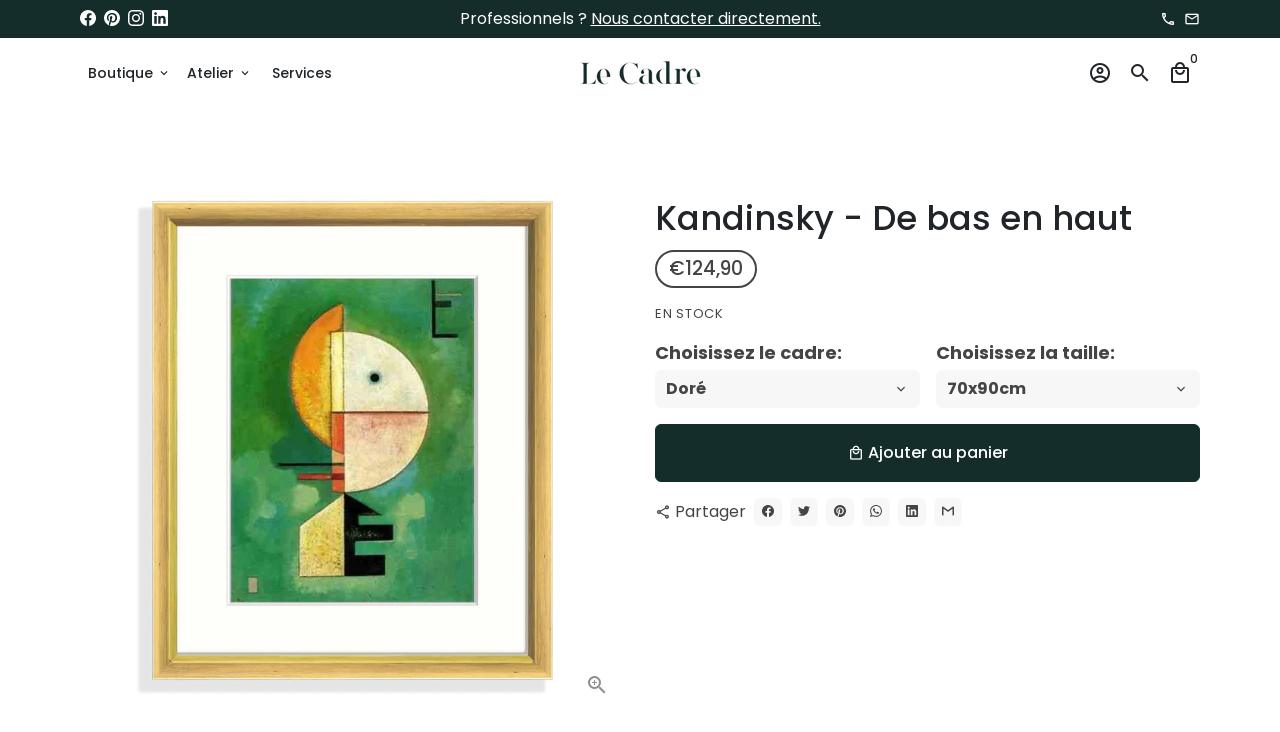

--- FILE ---
content_type: text/html; charset=utf-8
request_url: https://lecadre.fr/products/kandinsky-in-alto
body_size: 55070
content:
<!doctype html>
<html lang="fr">
  <head>
    <!-- Basic page needs -->
    <meta charset="utf-8">
    <meta http-equiv="X-UA-Compatible" content="IE=edge,chrome=1">
    <meta name="viewport" content="width=device-width,initial-scale=1,maximum-scale=1,shrink-to-fit=no">
    <meta name="theme-color" content="#FFFFFF">
    <meta name="apple-mobile-web-app-capable" content="yes">
    <meta name="mobile-web-app-capable" content="yes">
    <meta name="author" content="Debutify">

    <!-- Preconnect external resources -->
    <link rel="preconnect" href="https://cdn.shopify.com" crossorigin>
    <link rel="preconnect" href="https://fonts.shopifycdn.com" crossorigin>
    <link rel="preconnect" href="https://shop.app" crossorigin>
    <link rel="preconnect" href="https://monorail-edge.shopifysvc.com"><link rel="preconnect" href="https://godog.shopifycloud.com"><link rel="preconnect" href="https://www.google.com">
      <link rel="preconnect" href="https://www.gstatic.com">
      <link rel="preconnect" href="https://www.gstatic.com" crossorigin>
      <link rel="preconnect" href="https://fonts.gstatic.com" crossorigin>
      <link rel="preconnect" href="https://www.recaptcha.net" crossorigin><link rel="preconnect" href="https://debutify.com"><!-- Preload assets -->
    <link rel="preload" href="//lecadre.fr/cdn/shop/t/2/assets/theme.scss.css?v=115898255693081500131718287366" as="style">
    <link rel="preload" as="font" href="//lecadre.fr/cdn/fonts/poppins/poppins_n5.ad5b4b72b59a00358afc706450c864c3c8323842.woff2" type="font/woff2" crossorigin>
    <link rel="preload" as="font" href="//lecadre.fr/cdn/fonts/poppins/poppins_n5.ad5b4b72b59a00358afc706450c864c3c8323842.woff2" type="font/woff2" crossorigin>
    <link rel="preload" as="font" href="//lecadre.fr/cdn/fonts/poppins/poppins_n4.0ba78fa5af9b0e1a374041b3ceaadf0a43b41362.woff2" type="font/woff2" crossorigin>
    <link rel="preload" as="font" href="//lecadre.fr/cdn/shop/t/2/assets/material-icons-outlined.woff2?v=141032514307594503641634978097" type="font/woff2" crossorigin>
    <link rel="preload" href="//lecadre.fr/cdn/shop/t/2/assets/jquery-2.2.3.min.js?v=171730250359325013191634978123" as="script">
    <link rel="preload" href="//lecadre.fr/cdn/shop/t/2/assets/theme.min.js?v=131081183682653654661634978123" as="script">
    <link rel="preload" href="//lecadre.fr/cdn/shop/t/2/assets/lazysizes.min.js?v=46221891067352676611634978097" as="script"><link rel="preload" href="//lecadre.fr/cdn/shop/t/2/assets/dbtfy-addons.min.js?v=162144298156706669601718287366" as="script"><link rel="canonical" href="https://lecadre.fr/products/kandinsky-in-alto"><!-- Fav icon --><link sizes="192x192" rel="shortcut icon" type="image/png" id="favicon" href="//lecadre.fr/cdn/shop/files/pastille_no_bg_192x192.png?v=1667463996">

    <!-- Title and description -->
    <title>
      Kandinsky - De bas en haut &ndash; Le Cadre - Design mural &amp; Encadrement d&#39;art
    </title><meta name="description" content="Tableau d&#39;art abstrait par l&#39;artiste Vassily Kandinsky (1866-1944).Kandinsky est considéré comme l&#39;un des peintres les plus importants du XXème siècle. Nous vous proposons une sélection de ses plus grandes oeuvres pour apporter design et originalité à votre intérieur.Nos tableaux sont constitués d&#39;une affiche en papie"><!-- Social meta --><!-- /snippets/social-meta-tags.liquid -->
<meta property="og:site_name" content="Le Cadre - Design mural &amp; Encadrement d&#39;art">
<meta property="og:url" content="https://lecadre.fr/products/kandinsky-in-alto">
<meta property="og:title" content="Kandinsky - De bas en haut">
<meta property="og:type" content="product">
<meta property="og:description" content="Tableau d&#39;art abstrait par l&#39;artiste Vassily Kandinsky (1866-1944).Kandinsky est considéré comme l&#39;un des peintres les plus importants du XXème siècle. Nous vous proposons une sélection de ses plus grandes oeuvres pour apporter design et originalité à votre intérieur.Nos tableaux sont constitués d&#39;une affiche en papie"><meta property="og:price:amount" content="124,90">
  <meta property="og:price:currency" content="EUR"><meta property="og:image" content="http://lecadre.fr/cdn/shop/products/wassily-kandinsky-RSA9009BVIMLG1_1200x1200.jpg?v=1642018154"><meta property="og:image" content="http://lecadre.fr/cdn/shop/products/wassily-kandinsky-RSA9009BVIMLG1_1200x1200.jpg?v=1642018154"><meta property="og:image" content="http://lecadre.fr/cdn/shop/products/wassily-kandinsky-RSA9009BVIMLG1_1200x1200.jpg?v=1642018154">
<meta property="og:image:secure_url" content="https://lecadre.fr/cdn/shop/products/wassily-kandinsky-RSA9009BVIMLG1_1200x1200.jpg?v=1642018154"><meta property="og:image:secure_url" content="https://lecadre.fr/cdn/shop/products/wassily-kandinsky-RSA9009BVIMLG1_1200x1200.jpg?v=1642018154"><meta property="og:image:secure_url" content="https://lecadre.fr/cdn/shop/products/wassily-kandinsky-RSA9009BVIMLG1_1200x1200.jpg?v=1642018154">
<meta name="twitter:card" content="summary_large_image">
<meta name="twitter:title" content="Kandinsky - De bas en haut">
<meta name="twitter:description" content="Tableau d&#39;art abstrait par l&#39;artiste Vassily Kandinsky (1866-1944).Kandinsky est considéré comme l&#39;un des peintres les plus importants du XXème siècle. Nous vous proposons une sélection de ses plus grandes oeuvres pour apporter design et originalité à votre intérieur.Nos tableaux sont constitués d&#39;une affiche en papie">
<!-- CSS  -->
    <link href="//lecadre.fr/cdn/shop/t/2/assets/theme.scss.css?v=115898255693081500131718287366" rel="stylesheet" type="text/css" media="all" />

    <!-- Load fonts independently to prevent rendering blocks -->
    <style>
      @font-face {
  font-family: Poppins;
  font-weight: 500;
  font-style: normal;
  font-display: swap;
  src: url("//lecadre.fr/cdn/fonts/poppins/poppins_n5.ad5b4b72b59a00358afc706450c864c3c8323842.woff2") format("woff2"),
       url("//lecadre.fr/cdn/fonts/poppins/poppins_n5.33757fdf985af2d24b32fcd84c9a09224d4b2c39.woff") format("woff");
}

      @font-face {
  font-family: Poppins;
  font-weight: 500;
  font-style: normal;
  font-display: swap;
  src: url("//lecadre.fr/cdn/fonts/poppins/poppins_n5.ad5b4b72b59a00358afc706450c864c3c8323842.woff2") format("woff2"),
       url("//lecadre.fr/cdn/fonts/poppins/poppins_n5.33757fdf985af2d24b32fcd84c9a09224d4b2c39.woff") format("woff");
}

      @font-face {
  font-family: Poppins;
  font-weight: 400;
  font-style: normal;
  font-display: swap;
  src: url("//lecadre.fr/cdn/fonts/poppins/poppins_n4.0ba78fa5af9b0e1a374041b3ceaadf0a43b41362.woff2") format("woff2"),
       url("//lecadre.fr/cdn/fonts/poppins/poppins_n4.214741a72ff2596839fc9760ee7a770386cf16ca.woff") format("woff");
}

      @font-face {
  font-family: Poppins;
  font-weight: 700;
  font-style: normal;
  font-display: swap;
  src: url("//lecadre.fr/cdn/fonts/poppins/poppins_n7.56758dcf284489feb014a026f3727f2f20a54626.woff2") format("woff2"),
       url("//lecadre.fr/cdn/fonts/poppins/poppins_n7.f34f55d9b3d3205d2cd6f64955ff4b36f0cfd8da.woff") format("woff");
}

      @font-face {
  font-family: Poppins;
  font-weight: 400;
  font-style: italic;
  font-display: swap;
  src: url("//lecadre.fr/cdn/fonts/poppins/poppins_i4.846ad1e22474f856bd6b81ba4585a60799a9f5d2.woff2") format("woff2"),
       url("//lecadre.fr/cdn/fonts/poppins/poppins_i4.56b43284e8b52fc64c1fd271f289a39e8477e9ec.woff") format("woff");
}

      @font-face {
  font-family: Poppins;
  font-weight: 700;
  font-style: italic;
  font-display: swap;
  src: url("//lecadre.fr/cdn/fonts/poppins/poppins_i7.42fd71da11e9d101e1e6c7932199f925f9eea42d.woff2") format("woff2"),
       url("//lecadre.fr/cdn/fonts/poppins/poppins_i7.ec8499dbd7616004e21155106d13837fff4cf556.woff") format("woff");
}

      @font-face {
  font-family: Poppins;
  font-weight: 700;
  font-style: normal;
  font-display: swap;
  src: url("//lecadre.fr/cdn/fonts/poppins/poppins_n7.56758dcf284489feb014a026f3727f2f20a54626.woff2") format("woff2"),
       url("//lecadre.fr/cdn/fonts/poppins/poppins_n7.f34f55d9b3d3205d2cd6f64955ff4b36f0cfd8da.woff") format("woff");
}

      @font-face {
        font-family: Material Icons Outlined;
        font-weight: 400;
        font-style: normal;
        font-display: block;
        src: url(//lecadre.fr/cdn/shop/t/2/assets/material-icons-outlined.woff2?v=141032514307594503641634978097) format("woff2");
      }
    </style>

    <!-- Theme strings and settings --><script>window.debutify = true;window.theme = window.theme || {};

  theme.variables = {
    small: 769,
    postSmall: 769.1,
    animationDuration: 600,
    animationSlow: 1000,
    transitionSpeed: 300,
    fastClickPluginLink: "\/\/lecadre.fr\/cdn\/shop\/t\/2\/assets\/FastClick.js?v=38733970534528769321634978089",
    jQueryUIPluginLink: "\/\/lecadre.fr\/cdn\/shop\/t\/2\/assets\/jquery-ui.min.js?v=140052863542541936261634978095",
    jQueryUIAutocompletePluginLink: "\/\/lecadre.fr\/cdn\/shop\/t\/2\/assets\/jquery.ui.autocomplete.scroll.min.js?v=65694924680175604831634978096",
    jQueryExitIntentPluginLink: "\/\/lecadre.fr\/cdn\/shop\/t\/2\/assets\/jquery.exitintent.min.js?v=141936771459652646111634978096",
    trackingPluginLink: "\/\/www.17track.net\/externalcall.js",
    speedBoosterPluginLink: "\/\/lecadre.fr\/cdn\/shop\/t\/2\/assets\/instant.page.min.js?v=111932921325309411101634978094",
    ajaxinatePluginLink: "\/\/lecadre.fr\/cdn\/shop\/t\/2\/assets\/infinite-scroll.min.js?v=117414503875394727771634978093",
    cartCount: 0,
    shopLocales: [{"shop_locale":{"locale":"fr","enabled":true,"primary":true,"published":true}}]
  };

  theme.settings = {
    cartType: "drawer",
    saleType: "amount",
    stickyHeader: true,
    heightHeader: 70,
    heightHeaderMobile: 60,
    icon: "material-icons-outlined",
    currencyOriginalPrice: true,
    customCurrency: false,
    dbtfyATCAnimationType: "shakeX",
    dbtfyATCAnimationInterval: 10,
    dbtfyShopProtectImage: true,
    dbtfyShopProtectDrag: true,
    dbtfyShopProtectTextProduct: true,
    dbtfyShopProtectTextArticle: true,
    dbtfyShopProtectCollection: true,
    dbtfyLiveViewMax: 34,
    dbtfyLiveViewMin: 5,
    dbtfyLiveViewIntervalSteps: 3,
    dbtfyLiveViewIntervalTime: 5000,
    dbtfySkipCart: false,
    isSearchEnabled: true,
    customScript: "",
    dbtfyInactiveTabFirstMessage: "🔥 Don't forget this...",
    dbtfyInactiveTabSecondMessage: "🔥 Come back!",
    dbtfyInactiveTabDelay: 1,
    faviconImage: null,
    cartFaviconImage:"",
    dbtfySoldItemsMin: 15,
    dbtfySoldItemsMax: 60,
    dbtfySoldItemsInterval: 86400000,
    dbtfyCartSavings: false
  };

  theme.strings = {
    zoomClose: "Fermer (Esc)",
    zoomPrev: "Précédent (flèche gauche)",
    zoomNext: "Suivant (flèche droite)",
    moneyFormat: "€{{amount_with_comma_separator}}",
    moneyWithCurrencyFormat: "€{{amount_with_comma_separator}} EUR",
    currencyFormat: "money_format",
    defaultCurrency: "USD",
    saveFormat: "Épargnez {{ saved_amount }}",
    addressError: "Vous ne trouvez pas cette adresse",
    addressNoResults: "Aucun résultat pour cette adresse",
    addressQueryLimit: "Vous avez dépassé la limite de Google utilisation de l'API. Envisager la mise à niveau à un \u003ca href=\"https:\/\/developers.google.com\/maps\/premium\/usage-limits\"\u003erégime spécial\u003c\/a\u003e.",
    authError: "Il y avait un problème authentifier votre compte Google Maps.",
    cartCookie: "Activer les cookies pour utiliser le panier",
    addToCart: "Ajouter au panier",
    soldOut: "Épuisé",
    unavailable: "Non disponible",
    regularPrice: "Prix régulier",
    salePrice: "Prix réduit",
    saveLabel: "Épargnez {{ saved_amount }}",
    quantityLabel: "Quantité",
    closeText: "Fermer (Esc)",
    shopCurrency: "EUR",
    months: {
      full: {
        1: "",
        2: "",
        3: "",
        4: "",
        5: "",
        6: "",
        7: "",
        8: "",
        9: "",
        10: "",
        11: "",
        12: ""
      },
      short: {
        1: "",
        2: "",
        3: "",
        4: "",
        5: "",
        6: "",
        7: "",
        8: "",
        9: "",
        10: "",
        11: "",
        12: ""
      }
    },
    weekdays: {
      full: {
        0: "",
        1: "",
        2: "",
        3: "",
        4: "",
        5: "",
        6: ""
      },
      short: {
        0: "",
        1: "",
        2: "",
        3: "",
        4: "",
        5: "",
        6: ""
      }
    },
    agreeTermsWarningMessage: "\u003cp\u003eYou must agree with the terms and conditions of sales to check out.\u003c\/p\u003e",shopPrimaryLocale: "fr",};

  theme.addons = {"addons": {"dbtfy_addtocart_animation": false,"dbtfy_age_check": false,"dbtfy_agree_to_terms": false,"dbtfy_automatic_geolocation": false,"dbtfy_back_in_stock": false,"dbtfy_cart_countdown": false,"dbtfy_cart_favicon": false,"dbtfy_cart_discount": false,"dbtfy_cart_goal": false,"dbtfy_cart_savings": false,"dbtfy_cart_upsell": false,"dbtfy_collection_addtocart": false,"dbtfy_collection_filters": false,"dbtfy_color_swatches": false,"dbtfy_cookie_box": false,"dbtfy_custom_currencies": false,"dbtfy_customizable_products": false,"dbtfy_delivery_time": false,"dbtfy_discount_saved": false,"dbtfy_facebook_messenger": false,"dbtfy_faq_page": true,"dbtfy_infinite_scroll": true,"dbtfy_inactive_tab_message": false,"dbtfy_instagram_feed": false,"dbtfy_inventory_quantity": false,"dbtfy_linked_options": false,"dbtfy_live_view": false,"dbtfy_mega_menu": true,"dbtfy_menu_bar": false,"dbtfy_newsletter_popup": false,"dbtfy_order_feedback": false,"dbtfy_order_tracking": true,"dbtfy_page_speed_booster": false,"dbtfy_page_transition": false,"dbtfy_pricing_table": false,"dbtfy_product_bullet_points": false,"dbtfy_product_image_crop": false,"dbtfy_product_swatches": false,"dbtfy_product_tabs": true,"dbtfy_quantity_breaks": false,"dbtfy_quick_view": false,"dbtfy_recently_viewed": false,"dbtfy_sales_countdown": false,"dbtfy_sales_pop": false,"dbtfy_shop_protect": false,"dbtfy_skip_cart": false,"dbtfy_size_chart": false,"dbtfy_smart_search": false,"dbtfy_social_discount": false,"dbtfy_sold_items": false,"dbtfy_sticky_addtocart": false,"dbtfy_synced_variant_image": false,"dbtfy_trust_badge": true,"dbtfy_upsell_bundles": false,"dbtfy_upsell_popup": false,"dbtfy_wish_list": false}}



  window.lazySizesConfig = window.lazySizesConfig || {};
  window.lazySizesConfig.customMedia = {
    "--small": `(max-width: ${theme.variables.small}px)`
  };
</script>
<!-- JS -->
    <script src="//lecadre.fr/cdn/shop/t/2/assets/jquery-2.2.3.min.js?v=171730250359325013191634978123" type="text/javascript"></script>

    <script src="//lecadre.fr/cdn/shop/t/2/assets/theme.min.js?v=131081183682653654661634978123" defer="defer"></script>

    <script src="//lecadre.fr/cdn/shop/t/2/assets/lazysizes.min.js?v=46221891067352676611634978097" async="async"></script><script src="//lecadre.fr/cdn/shop/t/2/assets/dbtfy-addons.min.js?v=162144298156706669601718287366" defer="defer"></script><!-- Header hook for plugins -->
    
<script>window.performance && window.performance.mark && window.performance.mark('shopify.content_for_header.start');</script><meta name="facebook-domain-verification" content="wz0nxe1e1m577muqqldyx42mj8cejz">
<meta name="facebook-domain-verification" content="v42nc91ccknuescr1zky5zw3tqy0ng">
<meta name="google-site-verification" content="0w9Lli6vX9EPig8hKaewajzSWMYbZ7xbNVn3nK06iVU">
<meta id="shopify-digital-wallet" name="shopify-digital-wallet" content="/60470132989/digital_wallets/dialog">
<meta name="shopify-checkout-api-token" content="844edeaa845fcdd44dbff09dd3348374">
<meta id="in-context-paypal-metadata" data-shop-id="60470132989" data-venmo-supported="false" data-environment="production" data-locale="fr_FR" data-paypal-v4="true" data-currency="EUR">
<link rel="alternate" type="application/json+oembed" href="https://lecadre.fr/products/kandinsky-in-alto.oembed">
<script async="async" src="/checkouts/internal/preloads.js?locale=fr-FR"></script>
<link rel="preconnect" href="https://shop.app" crossorigin="anonymous">
<script async="async" src="https://shop.app/checkouts/internal/preloads.js?locale=fr-FR&shop_id=60470132989" crossorigin="anonymous"></script>
<script id="apple-pay-shop-capabilities" type="application/json">{"shopId":60470132989,"countryCode":"FR","currencyCode":"EUR","merchantCapabilities":["supports3DS"],"merchantId":"gid:\/\/shopify\/Shop\/60470132989","merchantName":"Le Cadre - Design mural \u0026 Encadrement d'art","requiredBillingContactFields":["postalAddress","email","phone"],"requiredShippingContactFields":["postalAddress","email","phone"],"shippingType":"shipping","supportedNetworks":["visa","masterCard","amex","maestro"],"total":{"type":"pending","label":"Le Cadre - Design mural \u0026 Encadrement d'art","amount":"1.00"},"shopifyPaymentsEnabled":true,"supportsSubscriptions":true}</script>
<script id="shopify-features" type="application/json">{"accessToken":"844edeaa845fcdd44dbff09dd3348374","betas":["rich-media-storefront-analytics"],"domain":"lecadre.fr","predictiveSearch":true,"shopId":60470132989,"locale":"fr"}</script>
<script>var Shopify = Shopify || {};
Shopify.shop = "lecadre-fr.myshopify.com";
Shopify.locale = "fr";
Shopify.currency = {"active":"EUR","rate":"1.0"};
Shopify.country = "FR";
Shopify.theme = {"name":"debutify Debutify 4.1.0","id":128274792701,"schema_name":"Debutify","schema_version":"4.1.0","theme_store_id":null,"role":"main"};
Shopify.theme.handle = "null";
Shopify.theme.style = {"id":null,"handle":null};
Shopify.cdnHost = "lecadre.fr/cdn";
Shopify.routes = Shopify.routes || {};
Shopify.routes.root = "/";</script>
<script type="module">!function(o){(o.Shopify=o.Shopify||{}).modules=!0}(window);</script>
<script>!function(o){function n(){var o=[];function n(){o.push(Array.prototype.slice.apply(arguments))}return n.q=o,n}var t=o.Shopify=o.Shopify||{};t.loadFeatures=n(),t.autoloadFeatures=n()}(window);</script>
<script>
  window.ShopifyPay = window.ShopifyPay || {};
  window.ShopifyPay.apiHost = "shop.app\/pay";
  window.ShopifyPay.redirectState = null;
</script>
<script id="shop-js-analytics" type="application/json">{"pageType":"product"}</script>
<script defer="defer" async type="module" src="//lecadre.fr/cdn/shopifycloud/shop-js/modules/v2/client.init-shop-cart-sync_BcDpqI9l.fr.esm.js"></script>
<script defer="defer" async type="module" src="//lecadre.fr/cdn/shopifycloud/shop-js/modules/v2/chunk.common_a1Rf5Dlz.esm.js"></script>
<script defer="defer" async type="module" src="//lecadre.fr/cdn/shopifycloud/shop-js/modules/v2/chunk.modal_Djra7sW9.esm.js"></script>
<script type="module">
  await import("//lecadre.fr/cdn/shopifycloud/shop-js/modules/v2/client.init-shop-cart-sync_BcDpqI9l.fr.esm.js");
await import("//lecadre.fr/cdn/shopifycloud/shop-js/modules/v2/chunk.common_a1Rf5Dlz.esm.js");
await import("//lecadre.fr/cdn/shopifycloud/shop-js/modules/v2/chunk.modal_Djra7sW9.esm.js");

  window.Shopify.SignInWithShop?.initShopCartSync?.({"fedCMEnabled":true,"windoidEnabled":true});

</script>
<script>
  window.Shopify = window.Shopify || {};
  if (!window.Shopify.featureAssets) window.Shopify.featureAssets = {};
  window.Shopify.featureAssets['shop-js'] = {"shop-cart-sync":["modules/v2/client.shop-cart-sync_BLrx53Hf.fr.esm.js","modules/v2/chunk.common_a1Rf5Dlz.esm.js","modules/v2/chunk.modal_Djra7sW9.esm.js"],"init-fed-cm":["modules/v2/client.init-fed-cm_C8SUwJ8U.fr.esm.js","modules/v2/chunk.common_a1Rf5Dlz.esm.js","modules/v2/chunk.modal_Djra7sW9.esm.js"],"shop-cash-offers":["modules/v2/client.shop-cash-offers_BBp_MjBM.fr.esm.js","modules/v2/chunk.common_a1Rf5Dlz.esm.js","modules/v2/chunk.modal_Djra7sW9.esm.js"],"shop-login-button":["modules/v2/client.shop-login-button_Dw6kG_iO.fr.esm.js","modules/v2/chunk.common_a1Rf5Dlz.esm.js","modules/v2/chunk.modal_Djra7sW9.esm.js"],"pay-button":["modules/v2/client.pay-button_BJDaAh68.fr.esm.js","modules/v2/chunk.common_a1Rf5Dlz.esm.js","modules/v2/chunk.modal_Djra7sW9.esm.js"],"shop-button":["modules/v2/client.shop-button_DBWL94V3.fr.esm.js","modules/v2/chunk.common_a1Rf5Dlz.esm.js","modules/v2/chunk.modal_Djra7sW9.esm.js"],"avatar":["modules/v2/client.avatar_BTnouDA3.fr.esm.js"],"init-windoid":["modules/v2/client.init-windoid_77FSIiws.fr.esm.js","modules/v2/chunk.common_a1Rf5Dlz.esm.js","modules/v2/chunk.modal_Djra7sW9.esm.js"],"init-shop-for-new-customer-accounts":["modules/v2/client.init-shop-for-new-customer-accounts_QoC3RJm9.fr.esm.js","modules/v2/client.shop-login-button_Dw6kG_iO.fr.esm.js","modules/v2/chunk.common_a1Rf5Dlz.esm.js","modules/v2/chunk.modal_Djra7sW9.esm.js"],"init-shop-email-lookup-coordinator":["modules/v2/client.init-shop-email-lookup-coordinator_D4ioGzPw.fr.esm.js","modules/v2/chunk.common_a1Rf5Dlz.esm.js","modules/v2/chunk.modal_Djra7sW9.esm.js"],"init-shop-cart-sync":["modules/v2/client.init-shop-cart-sync_BcDpqI9l.fr.esm.js","modules/v2/chunk.common_a1Rf5Dlz.esm.js","modules/v2/chunk.modal_Djra7sW9.esm.js"],"shop-toast-manager":["modules/v2/client.shop-toast-manager_B-eIbpHW.fr.esm.js","modules/v2/chunk.common_a1Rf5Dlz.esm.js","modules/v2/chunk.modal_Djra7sW9.esm.js"],"init-customer-accounts":["modules/v2/client.init-customer-accounts_BcBSUbIK.fr.esm.js","modules/v2/client.shop-login-button_Dw6kG_iO.fr.esm.js","modules/v2/chunk.common_a1Rf5Dlz.esm.js","modules/v2/chunk.modal_Djra7sW9.esm.js"],"init-customer-accounts-sign-up":["modules/v2/client.init-customer-accounts-sign-up_DvG__VHD.fr.esm.js","modules/v2/client.shop-login-button_Dw6kG_iO.fr.esm.js","modules/v2/chunk.common_a1Rf5Dlz.esm.js","modules/v2/chunk.modal_Djra7sW9.esm.js"],"shop-follow-button":["modules/v2/client.shop-follow-button_Dnx6fDH9.fr.esm.js","modules/v2/chunk.common_a1Rf5Dlz.esm.js","modules/v2/chunk.modal_Djra7sW9.esm.js"],"checkout-modal":["modules/v2/client.checkout-modal_BDH3MUqJ.fr.esm.js","modules/v2/chunk.common_a1Rf5Dlz.esm.js","modules/v2/chunk.modal_Djra7sW9.esm.js"],"shop-login":["modules/v2/client.shop-login_CV9Paj8R.fr.esm.js","modules/v2/chunk.common_a1Rf5Dlz.esm.js","modules/v2/chunk.modal_Djra7sW9.esm.js"],"lead-capture":["modules/v2/client.lead-capture_DGQOTB4e.fr.esm.js","modules/v2/chunk.common_a1Rf5Dlz.esm.js","modules/v2/chunk.modal_Djra7sW9.esm.js"],"payment-terms":["modules/v2/client.payment-terms_BQYK7nq4.fr.esm.js","modules/v2/chunk.common_a1Rf5Dlz.esm.js","modules/v2/chunk.modal_Djra7sW9.esm.js"]};
</script>
<script>(function() {
  var isLoaded = false;
  function asyncLoad() {
    if (isLoaded) return;
    isLoaded = true;
    var urls = ["https:\/\/tools.luckyorange.com\/core\/lo.js?site-id=eb6a2eb5\u0026shop=lecadre-fr.myshopify.com"];
    for (var i = 0; i < urls.length; i++) {
      var s = document.createElement('script');
      s.type = 'text/javascript';
      s.async = true;
      s.src = urls[i];
      var x = document.getElementsByTagName('script')[0];
      x.parentNode.insertBefore(s, x);
    }
  };
  if(window.attachEvent) {
    window.attachEvent('onload', asyncLoad);
  } else {
    window.addEventListener('load', asyncLoad, false);
  }
})();</script>
<script id="__st">var __st={"a":60470132989,"offset":3600,"reqid":"3a9537c4-a4cd-4ed7-821c-372664f7166b-1769501949","pageurl":"lecadre.fr\/products\/kandinsky-in-alto","u":"88a4b2fdc759","p":"product","rtyp":"product","rid":7342550417661};</script>
<script>window.ShopifyPaypalV4VisibilityTracking = true;</script>
<script id="captcha-bootstrap">!function(){'use strict';const t='contact',e='account',n='new_comment',o=[[t,t],['blogs',n],['comments',n],[t,'customer']],c=[[e,'customer_login'],[e,'guest_login'],[e,'recover_customer_password'],[e,'create_customer']],r=t=>t.map((([t,e])=>`form[action*='/${t}']:not([data-nocaptcha='true']) input[name='form_type'][value='${e}']`)).join(','),a=t=>()=>t?[...document.querySelectorAll(t)].map((t=>t.form)):[];function s(){const t=[...o],e=r(t);return a(e)}const i='password',u='form_key',d=['recaptcha-v3-token','g-recaptcha-response','h-captcha-response',i],f=()=>{try{return window.sessionStorage}catch{return}},m='__shopify_v',_=t=>t.elements[u];function p(t,e,n=!1){try{const o=window.sessionStorage,c=JSON.parse(o.getItem(e)),{data:r}=function(t){const{data:e,action:n}=t;return t[m]||n?{data:e,action:n}:{data:t,action:n}}(c);for(const[e,n]of Object.entries(r))t.elements[e]&&(t.elements[e].value=n);n&&o.removeItem(e)}catch(o){console.error('form repopulation failed',{error:o})}}const l='form_type',E='cptcha';function T(t){t.dataset[E]=!0}const w=window,h=w.document,L='Shopify',v='ce_forms',y='captcha';let A=!1;((t,e)=>{const n=(g='f06e6c50-85a8-45c8-87d0-21a2b65856fe',I='https://cdn.shopify.com/shopifycloud/storefront-forms-hcaptcha/ce_storefront_forms_captcha_hcaptcha.v1.5.2.iife.js',D={infoText:'Protégé par hCaptcha',privacyText:'Confidentialité',termsText:'Conditions'},(t,e,n)=>{const o=w[L][v],c=o.bindForm;if(c)return c(t,g,e,D).then(n);var r;o.q.push([[t,g,e,D],n]),r=I,A||(h.body.append(Object.assign(h.createElement('script'),{id:'captcha-provider',async:!0,src:r})),A=!0)});var g,I,D;w[L]=w[L]||{},w[L][v]=w[L][v]||{},w[L][v].q=[],w[L][y]=w[L][y]||{},w[L][y].protect=function(t,e){n(t,void 0,e),T(t)},Object.freeze(w[L][y]),function(t,e,n,w,h,L){const[v,y,A,g]=function(t,e,n){const i=e?o:[],u=t?c:[],d=[...i,...u],f=r(d),m=r(i),_=r(d.filter((([t,e])=>n.includes(e))));return[a(f),a(m),a(_),s()]}(w,h,L),I=t=>{const e=t.target;return e instanceof HTMLFormElement?e:e&&e.form},D=t=>v().includes(t);t.addEventListener('submit',(t=>{const e=I(t);if(!e)return;const n=D(e)&&!e.dataset.hcaptchaBound&&!e.dataset.recaptchaBound,o=_(e),c=g().includes(e)&&(!o||!o.value);(n||c)&&t.preventDefault(),c&&!n&&(function(t){try{if(!f())return;!function(t){const e=f();if(!e)return;const n=_(t);if(!n)return;const o=n.value;o&&e.removeItem(o)}(t);const e=Array.from(Array(32),(()=>Math.random().toString(36)[2])).join('');!function(t,e){_(t)||t.append(Object.assign(document.createElement('input'),{type:'hidden',name:u})),t.elements[u].value=e}(t,e),function(t,e){const n=f();if(!n)return;const o=[...t.querySelectorAll(`input[type='${i}']`)].map((({name:t})=>t)),c=[...d,...o],r={};for(const[a,s]of new FormData(t).entries())c.includes(a)||(r[a]=s);n.setItem(e,JSON.stringify({[m]:1,action:t.action,data:r}))}(t,e)}catch(e){console.error('failed to persist form',e)}}(e),e.submit())}));const S=(t,e)=>{t&&!t.dataset[E]&&(n(t,e.some((e=>e===t))),T(t))};for(const o of['focusin','change'])t.addEventListener(o,(t=>{const e=I(t);D(e)&&S(e,y())}));const B=e.get('form_key'),M=e.get(l),P=B&&M;t.addEventListener('DOMContentLoaded',(()=>{const t=y();if(P)for(const e of t)e.elements[l].value===M&&p(e,B);[...new Set([...A(),...v().filter((t=>'true'===t.dataset.shopifyCaptcha))])].forEach((e=>S(e,t)))}))}(h,new URLSearchParams(w.location.search),n,t,e,['guest_login'])})(!0,!0)}();</script>
<script integrity="sha256-4kQ18oKyAcykRKYeNunJcIwy7WH5gtpwJnB7kiuLZ1E=" data-source-attribution="shopify.loadfeatures" defer="defer" src="//lecadre.fr/cdn/shopifycloud/storefront/assets/storefront/load_feature-a0a9edcb.js" crossorigin="anonymous"></script>
<script crossorigin="anonymous" defer="defer" src="//lecadre.fr/cdn/shopifycloud/storefront/assets/shopify_pay/storefront-65b4c6d7.js?v=20250812"></script>
<script data-source-attribution="shopify.dynamic_checkout.dynamic.init">var Shopify=Shopify||{};Shopify.PaymentButton=Shopify.PaymentButton||{isStorefrontPortableWallets:!0,init:function(){window.Shopify.PaymentButton.init=function(){};var t=document.createElement("script");t.src="https://lecadre.fr/cdn/shopifycloud/portable-wallets/latest/portable-wallets.fr.js",t.type="module",document.head.appendChild(t)}};
</script>
<script data-source-attribution="shopify.dynamic_checkout.buyer_consent">
  function portableWalletsHideBuyerConsent(e){var t=document.getElementById("shopify-buyer-consent"),n=document.getElementById("shopify-subscription-policy-button");t&&n&&(t.classList.add("hidden"),t.setAttribute("aria-hidden","true"),n.removeEventListener("click",e))}function portableWalletsShowBuyerConsent(e){var t=document.getElementById("shopify-buyer-consent"),n=document.getElementById("shopify-subscription-policy-button");t&&n&&(t.classList.remove("hidden"),t.removeAttribute("aria-hidden"),n.addEventListener("click",e))}window.Shopify?.PaymentButton&&(window.Shopify.PaymentButton.hideBuyerConsent=portableWalletsHideBuyerConsent,window.Shopify.PaymentButton.showBuyerConsent=portableWalletsShowBuyerConsent);
</script>
<script data-source-attribution="shopify.dynamic_checkout.cart.bootstrap">document.addEventListener("DOMContentLoaded",(function(){function t(){return document.querySelector("shopify-accelerated-checkout-cart, shopify-accelerated-checkout")}if(t())Shopify.PaymentButton.init();else{new MutationObserver((function(e,n){t()&&(Shopify.PaymentButton.init(),n.disconnect())})).observe(document.body,{childList:!0,subtree:!0})}}));
</script>
<link id="shopify-accelerated-checkout-styles" rel="stylesheet" media="screen" href="https://lecadre.fr/cdn/shopifycloud/portable-wallets/latest/accelerated-checkout-backwards-compat.css" crossorigin="anonymous">
<style id="shopify-accelerated-checkout-cart">
        #shopify-buyer-consent {
  margin-top: 1em;
  display: inline-block;
  width: 100%;
}

#shopify-buyer-consent.hidden {
  display: none;
}

#shopify-subscription-policy-button {
  background: none;
  border: none;
  padding: 0;
  text-decoration: underline;
  font-size: inherit;
  cursor: pointer;
}

#shopify-subscription-policy-button::before {
  box-shadow: none;
}

      </style>

<script>window.performance && window.performance.mark && window.performance.mark('shopify.content_for_header.end');</script>

    
  
<!-- Start of Judge.me Core -->
<link rel="dns-prefetch" href="https://cdn.judge.me/">
<script data-cfasync='false' class='jdgm-settings-script'>window.jdgmSettings={"pagination":5,"disable_web_reviews":false,"badge_no_review_text":"Aucun avis","badge_n_reviews_text":"{{ n }} avis","hide_badge_preview_if_no_reviews":true,"badge_hide_text":false,"enforce_center_preview_badge":false,"widget_title":"Avis Clients","widget_open_form_text":"Écrire un avis","widget_close_form_text":"Annuler l'avis","widget_refresh_page_text":"Actualiser la page","widget_summary_text":"Basé sur {{ number_of_reviews }} avis","widget_no_review_text":"Soyez le premier à écrire un avis","widget_name_field_text":"Nom d'affichage","widget_verified_name_field_text":"Nom vérifié (public)","widget_name_placeholder_text":"Nom d'affichage","widget_required_field_error_text":"Ce champ est obligatoire.","widget_email_field_text":"Adresse email","widget_verified_email_field_text":"Email vérifié (privé, ne peut pas être modifié)","widget_email_placeholder_text":"Votre adresse email","widget_email_field_error_text":"Veuillez entrer une adresse email valide.","widget_rating_field_text":"Évaluation","widget_review_title_field_text":"Titre de l'avis","widget_review_title_placeholder_text":"Donnez un titre à votre avis","widget_review_body_field_text":"Contenu de l'avis","widget_review_body_placeholder_text":"Commencez à écrire ici...","widget_pictures_field_text":"Photo/Vidéo (facultatif)","widget_submit_review_text":"Soumettre l'avis","widget_submit_verified_review_text":"Soumettre un avis vérifié","widget_submit_success_msg_with_auto_publish":"Merci ! Veuillez actualiser la page dans quelques instants pour voir votre avis. Vous pouvez supprimer ou modifier votre avis en vous connectant à \u003ca href='https://judge.me/login' target='_blank' rel='nofollow noopener'\u003eJudge.me\u003c/a\u003e","widget_submit_success_msg_no_auto_publish":"Merci ! Votre avis sera publié dès qu'il sera approuvé par l'administrateur de la boutique. Vous pouvez supprimer ou modifier votre avis en vous connectant à \u003ca href='https://judge.me/login' target='_blank' rel='nofollow noopener'\u003eJudge.me\u003c/a\u003e","widget_show_default_reviews_out_of_total_text":"Affichage de {{ n_reviews_shown }} sur {{ n_reviews }} avis.","widget_show_all_link_text":"Tout afficher","widget_show_less_link_text":"Afficher moins","widget_author_said_text":"{{ reviewer_name }} a dit :","widget_days_text":"il y a {{ n }} jour/jours","widget_weeks_text":"il y a {{ n }} semaine/semaines","widget_months_text":"il y a {{ n }} mois","widget_years_text":"il y a {{ n }} an/ans","widget_yesterday_text":"Hier","widget_today_text":"Aujourd'hui","widget_replied_text":"\u003e\u003e {{ shop_name }} a répondu :","widget_read_more_text":"Lire plus","widget_reviewer_name_as_initial":"","widget_rating_filter_color":"#fbcd0a","widget_rating_filter_see_all_text":"Voir tous les avis","widget_sorting_most_recent_text":"Plus récents","widget_sorting_highest_rating_text":"Meilleures notes","widget_sorting_lowest_rating_text":"Notes les plus basses","widget_sorting_with_pictures_text":"Uniquement les photos","widget_sorting_most_helpful_text":"Plus utiles","widget_open_question_form_text":"Poser une question","widget_reviews_subtab_text":"Avis","widget_questions_subtab_text":"Questions","widget_question_label_text":"Question","widget_answer_label_text":"Réponse","widget_question_placeholder_text":"Écrivez votre question ici","widget_submit_question_text":"Soumettre la question","widget_question_submit_success_text":"Merci pour votre question ! Nous vous notifierons dès qu'elle aura une réponse.","verified_badge_text":"Vérifié","verified_badge_bg_color":"","verified_badge_text_color":"","verified_badge_placement":"left-of-reviewer-name","widget_review_max_height":"","widget_hide_border":false,"widget_social_share":false,"widget_thumb":false,"widget_review_location_show":false,"widget_location_format":"","all_reviews_include_out_of_store_products":true,"all_reviews_out_of_store_text":"(hors boutique)","all_reviews_pagination":100,"all_reviews_product_name_prefix_text":"à propos de","enable_review_pictures":true,"enable_question_anwser":false,"widget_theme":"default","review_date_format":"mm/dd/yyyy","default_sort_method":"most-recent","widget_product_reviews_subtab_text":"Avis Produits","widget_shop_reviews_subtab_text":"Avis Boutique","widget_other_products_reviews_text":"Avis pour d'autres produits","widget_store_reviews_subtab_text":"Avis de la boutique","widget_no_store_reviews_text":"Cette boutique n'a pas encore reçu d'avis","widget_web_restriction_product_reviews_text":"Ce produit n'a pas encore reçu d'avis","widget_no_items_text":"Aucun élément trouvé","widget_show_more_text":"Afficher plus","widget_write_a_store_review_text":"Écrire un avis sur la boutique","widget_other_languages_heading":"Avis dans d'autres langues","widget_translate_review_text":"Traduire l'avis en {{ language }}","widget_translating_review_text":"Traduction en cours...","widget_show_original_translation_text":"Afficher l'original ({{ language }})","widget_translate_review_failed_text":"Impossible de traduire cet avis.","widget_translate_review_retry_text":"Réessayer","widget_translate_review_try_again_later_text":"Réessayez plus tard","show_product_url_for_grouped_product":false,"widget_sorting_pictures_first_text":"Photos en premier","show_pictures_on_all_rev_page_mobile":false,"show_pictures_on_all_rev_page_desktop":false,"floating_tab_hide_mobile_install_preference":false,"floating_tab_button_name":"★ Avis","floating_tab_title":"Laissons nos clients parler pour nous","floating_tab_button_color":"","floating_tab_button_background_color":"","floating_tab_url":"","floating_tab_url_enabled":false,"floating_tab_tab_style":"text","all_reviews_text_badge_text":"Les clients nous notent {{ shop.metafields.judgeme.all_reviews_rating | round: 1 }}/5 basé sur {{ shop.metafields.judgeme.all_reviews_count }} avis.","all_reviews_text_badge_text_branded_style":"{{ shop.metafields.judgeme.all_reviews_rating | round: 1 }} sur 5 étoiles basé sur {{ shop.metafields.judgeme.all_reviews_count }} avis","is_all_reviews_text_badge_a_link":false,"show_stars_for_all_reviews_text_badge":false,"all_reviews_text_badge_url":"","all_reviews_text_style":"text","all_reviews_text_color_style":"judgeme_brand_color","all_reviews_text_color":"#108474","all_reviews_text_show_jm_brand":true,"featured_carousel_show_header":true,"featured_carousel_title":"Laissons nos clients parler pour nous","testimonials_carousel_title":"Les clients nous disent","videos_carousel_title":"Histoire de clients réels","cards_carousel_title":"Les clients nous disent","featured_carousel_count_text":"sur {{ n }} avis","featured_carousel_add_link_to_all_reviews_page":false,"featured_carousel_url":"","featured_carousel_show_images":true,"featured_carousel_autoslide_interval":5,"featured_carousel_arrows_on_the_sides":false,"featured_carousel_height":250,"featured_carousel_width":80,"featured_carousel_image_size":0,"featured_carousel_image_height":250,"featured_carousel_arrow_color":"#eeeeee","verified_count_badge_style":"vintage","verified_count_badge_orientation":"horizontal","verified_count_badge_color_style":"judgeme_brand_color","verified_count_badge_color":"#108474","is_verified_count_badge_a_link":false,"verified_count_badge_url":"","verified_count_badge_show_jm_brand":true,"widget_rating_preset_default":5,"widget_first_sub_tab":"product-reviews","widget_show_histogram":true,"widget_histogram_use_custom_color":false,"widget_pagination_use_custom_color":false,"widget_star_use_custom_color":false,"widget_verified_badge_use_custom_color":false,"widget_write_review_use_custom_color":false,"picture_reminder_submit_button":"Upload Pictures","enable_review_videos":false,"mute_video_by_default":false,"widget_sorting_videos_first_text":"Vidéos en premier","widget_review_pending_text":"En attente","featured_carousel_items_for_large_screen":3,"social_share_options_order":"Facebook,Twitter","remove_microdata_snippet":false,"disable_json_ld":false,"enable_json_ld_products":false,"preview_badge_show_question_text":false,"preview_badge_no_question_text":"Aucune question","preview_badge_n_question_text":"{{ number_of_questions }} question/questions","qa_badge_show_icon":false,"qa_badge_position":"same-row","remove_judgeme_branding":false,"widget_add_search_bar":false,"widget_search_bar_placeholder":"Recherche","widget_sorting_verified_only_text":"Vérifiés uniquement","featured_carousel_theme":"default","featured_carousel_show_rating":true,"featured_carousel_show_title":true,"featured_carousel_show_body":true,"featured_carousel_show_date":false,"featured_carousel_show_reviewer":true,"featured_carousel_show_product":false,"featured_carousel_header_background_color":"#108474","featured_carousel_header_text_color":"#ffffff","featured_carousel_name_product_separator":"reviewed","featured_carousel_full_star_background":"#108474","featured_carousel_empty_star_background":"#dadada","featured_carousel_vertical_theme_background":"#f9fafb","featured_carousel_verified_badge_enable":true,"featured_carousel_verified_badge_color":"#108474","featured_carousel_border_style":"round","featured_carousel_review_line_length_limit":3,"featured_carousel_more_reviews_button_text":"Lire plus d'avis","featured_carousel_view_product_button_text":"Voir le produit","all_reviews_page_load_reviews_on":"scroll","all_reviews_page_load_more_text":"Charger plus d'avis","disable_fb_tab_reviews":false,"enable_ajax_cdn_cache":false,"widget_advanced_speed_features":5,"widget_public_name_text":"affiché publiquement comme","default_reviewer_name":"John Smith","default_reviewer_name_has_non_latin":true,"widget_reviewer_anonymous":"Anonyme","medals_widget_title":"Médailles d'avis Judge.me","medals_widget_background_color":"#f9fafb","medals_widget_position":"footer_all_pages","medals_widget_border_color":"#f9fafb","medals_widget_verified_text_position":"left","medals_widget_use_monochromatic_version":false,"medals_widget_elements_color":"#108474","show_reviewer_avatar":true,"widget_invalid_yt_video_url_error_text":"Pas une URL de vidéo YouTube","widget_max_length_field_error_text":"Veuillez ne pas dépasser {0} caractères.","widget_show_country_flag":false,"widget_show_collected_via_shop_app":true,"widget_verified_by_shop_badge_style":"light","widget_verified_by_shop_text":"Vérifié par la boutique","widget_show_photo_gallery":false,"widget_load_with_code_splitting":true,"widget_ugc_install_preference":false,"widget_ugc_title":"Fait par nous, partagé par vous","widget_ugc_subtitle":"Taguez-nous pour voir votre photo mise en avant sur notre page","widget_ugc_arrows_color":"#ffffff","widget_ugc_primary_button_text":"Acheter maintenant","widget_ugc_primary_button_background_color":"#108474","widget_ugc_primary_button_text_color":"#ffffff","widget_ugc_primary_button_border_width":"0","widget_ugc_primary_button_border_style":"none","widget_ugc_primary_button_border_color":"#108474","widget_ugc_primary_button_border_radius":"25","widget_ugc_secondary_button_text":"Charger plus","widget_ugc_secondary_button_background_color":"#ffffff","widget_ugc_secondary_button_text_color":"#108474","widget_ugc_secondary_button_border_width":"2","widget_ugc_secondary_button_border_style":"solid","widget_ugc_secondary_button_border_color":"#108474","widget_ugc_secondary_button_border_radius":"25","widget_ugc_reviews_button_text":"Voir les avis","widget_ugc_reviews_button_background_color":"#ffffff","widget_ugc_reviews_button_text_color":"#108474","widget_ugc_reviews_button_border_width":"2","widget_ugc_reviews_button_border_style":"solid","widget_ugc_reviews_button_border_color":"#108474","widget_ugc_reviews_button_border_radius":"25","widget_ugc_reviews_button_link_to":"judgeme-reviews-page","widget_ugc_show_post_date":true,"widget_ugc_max_width":"800","widget_rating_metafield_value_type":true,"widget_primary_color":"#108474","widget_enable_secondary_color":false,"widget_secondary_color":"#edf5f5","widget_summary_average_rating_text":"{{ average_rating }} sur 5","widget_media_grid_title":"Photos \u0026 vidéos clients","widget_media_grid_see_more_text":"Voir plus","widget_round_style":false,"widget_show_product_medals":true,"widget_verified_by_judgeme_text":"Vérifié par Judge.me","widget_show_store_medals":true,"widget_verified_by_judgeme_text_in_store_medals":"Vérifié par Judge.me","widget_media_field_exceed_quantity_message":"Désolé, nous ne pouvons accepter que {{ max_media }} pour un avis.","widget_media_field_exceed_limit_message":"{{ file_name }} est trop volumineux, veuillez sélectionner un {{ media_type }} de moins de {{ size_limit }}MB.","widget_review_submitted_text":"Avis soumis !","widget_question_submitted_text":"Question soumise !","widget_close_form_text_question":"Annuler","widget_write_your_answer_here_text":"Écrivez votre réponse ici","widget_enabled_branded_link":true,"widget_show_collected_by_judgeme":true,"widget_reviewer_name_color":"","widget_write_review_text_color":"","widget_write_review_bg_color":"","widget_collected_by_judgeme_text":"collecté par Judge.me","widget_pagination_type":"standard","widget_load_more_text":"Charger plus","widget_load_more_color":"#108474","widget_full_review_text":"Avis complet","widget_read_more_reviews_text":"Lire plus d'avis","widget_read_questions_text":"Lire les questions","widget_questions_and_answers_text":"Questions \u0026 Réponses","widget_verified_by_text":"Vérifié par","widget_verified_text":"Vérifié","widget_number_of_reviews_text":"{{ number_of_reviews }} avis","widget_back_button_text":"Retour","widget_next_button_text":"Suivant","widget_custom_forms_filter_button":"Filtres","custom_forms_style":"vertical","widget_show_review_information":false,"how_reviews_are_collected":"Comment les avis sont-ils collectés ?","widget_show_review_keywords":false,"widget_gdpr_statement":"Comment nous utilisons vos données : Nous vous contacterons uniquement à propos de l'avis que vous avez laissé, et seulement si nécessaire. En soumettant votre avis, vous acceptez les \u003ca href='https://judge.me/terms' target='_blank' rel='nofollow noopener'\u003econditions\u003c/a\u003e, la \u003ca href='https://judge.me/privacy' target='_blank' rel='nofollow noopener'\u003epolitique de confidentialité\u003c/a\u003e et les \u003ca href='https://judge.me/content-policy' target='_blank' rel='nofollow noopener'\u003epolitiques de contenu\u003c/a\u003e de Judge.me.","widget_multilingual_sorting_enabled":false,"widget_translate_review_content_enabled":false,"widget_translate_review_content_method":"manual","popup_widget_review_selection":"automatically_with_pictures","popup_widget_round_border_style":true,"popup_widget_show_title":true,"popup_widget_show_body":true,"popup_widget_show_reviewer":false,"popup_widget_show_product":true,"popup_widget_show_pictures":true,"popup_widget_use_review_picture":true,"popup_widget_show_on_home_page":true,"popup_widget_show_on_product_page":true,"popup_widget_show_on_collection_page":true,"popup_widget_show_on_cart_page":true,"popup_widget_position":"bottom_left","popup_widget_first_review_delay":5,"popup_widget_duration":5,"popup_widget_interval":5,"popup_widget_review_count":5,"popup_widget_hide_on_mobile":true,"review_snippet_widget_round_border_style":true,"review_snippet_widget_card_color":"#FFFFFF","review_snippet_widget_slider_arrows_background_color":"#FFFFFF","review_snippet_widget_slider_arrows_color":"#000000","review_snippet_widget_star_color":"#108474","show_product_variant":false,"all_reviews_product_variant_label_text":"Variante : ","widget_show_verified_branding":true,"widget_ai_summary_title":"Les clients disent","widget_ai_summary_disclaimer":"Résumé des avis généré par IA basé sur les avis clients récents","widget_show_ai_summary":false,"widget_show_ai_summary_bg":false,"widget_show_review_title_input":true,"redirect_reviewers_invited_via_email":"review_widget","request_store_review_after_product_review":false,"request_review_other_products_in_order":false,"review_form_color_scheme":"default","review_form_corner_style":"square","review_form_star_color":{},"review_form_text_color":"#333333","review_form_background_color":"#ffffff","review_form_field_background_color":"#fafafa","review_form_button_color":{},"review_form_button_text_color":"#ffffff","review_form_modal_overlay_color":"#000000","review_content_screen_title_text":"Comment évalueriez-vous ce produit ?","review_content_introduction_text":"Nous serions ravis que vous partagiez un peu votre expérience.","store_review_form_title_text":"Comment évalueriez-vous cette boutique ?","store_review_form_introduction_text":"Nous serions ravis que vous partagiez un peu votre expérience.","show_review_guidance_text":true,"one_star_review_guidance_text":"Mauvais","five_star_review_guidance_text":"Excellent","customer_information_screen_title_text":"À propos de vous","customer_information_introduction_text":"Veuillez nous en dire plus sur vous.","custom_questions_screen_title_text":"Votre expérience en détail","custom_questions_introduction_text":"Voici quelques questions pour nous aider à mieux comprendre votre expérience.","review_submitted_screen_title_text":"Merci pour votre avis !","review_submitted_screen_thank_you_text":"Nous le traitons et il apparaîtra bientôt dans la boutique.","review_submitted_screen_email_verification_text":"Veuillez confirmer votre email en cliquant sur le lien que nous venons de vous envoyer. Cela nous aide à maintenir des avis authentiques.","review_submitted_request_store_review_text":"Aimeriez-vous partager votre expérience d'achat avec nous ?","review_submitted_review_other_products_text":"Aimeriez-vous évaluer ces produits ?","store_review_screen_title_text":"Voulez-vous partager votre expérience de shopping avec nous ?","store_review_introduction_text":"Nous apprécions votre retour d'expérience et nous l'utilisons pour nous améliorer. Veuillez partager vos pensées ou suggestions.","reviewer_media_screen_title_picture_text":"Partager une photo","reviewer_media_introduction_picture_text":"Téléchargez une photo pour étayer votre avis.","reviewer_media_screen_title_video_text":"Partager une vidéo","reviewer_media_introduction_video_text":"Téléchargez une vidéo pour étayer votre avis.","reviewer_media_screen_title_picture_or_video_text":"Partager une photo ou une vidéo","reviewer_media_introduction_picture_or_video_text":"Téléchargez une photo ou une vidéo pour étayer votre avis.","reviewer_media_youtube_url_text":"Collez votre URL Youtube ici","advanced_settings_next_step_button_text":"Suivant","advanced_settings_close_review_button_text":"Fermer","modal_write_review_flow":false,"write_review_flow_required_text":"Obligatoire","write_review_flow_privacy_message_text":"Nous respectons votre vie privée.","write_review_flow_anonymous_text":"Avis anonyme","write_review_flow_visibility_text":"Ne sera pas visible pour les autres clients.","write_review_flow_multiple_selection_help_text":"Sélectionnez autant que vous le souhaitez","write_review_flow_single_selection_help_text":"Sélectionnez une option","write_review_flow_required_field_error_text":"Ce champ est obligatoire","write_review_flow_invalid_email_error_text":"Veuillez saisir une adresse email valide","write_review_flow_max_length_error_text":"Max. {{ max_length }} caractères.","write_review_flow_media_upload_text":"\u003cb\u003eCliquez pour télécharger\u003c/b\u003e ou glissez-déposez","write_review_flow_gdpr_statement":"Nous vous contacterons uniquement au sujet de votre avis si nécessaire. En soumettant votre avis, vous acceptez nos \u003ca href='https://judge.me/terms' target='_blank' rel='nofollow noopener'\u003econditions d'utilisation\u003c/a\u003e et notre \u003ca href='https://judge.me/privacy' target='_blank' rel='nofollow noopener'\u003epolitique de confidentialité\u003c/a\u003e.","rating_only_reviews_enabled":false,"show_negative_reviews_help_screen":false,"new_review_flow_help_screen_rating_threshold":3,"negative_review_resolution_screen_title_text":"Dites-nous plus","negative_review_resolution_text":"Votre expérience est importante pour nous. S'il y a eu des problèmes avec votre achat, nous sommes là pour vous aider. N'hésitez pas à nous contacter, nous aimerions avoir l'opportunité de corriger les choses.","negative_review_resolution_button_text":"Contactez-nous","negative_review_resolution_proceed_with_review_text":"Laisser un avis","negative_review_resolution_subject":"Problème avec l'achat de {{ shop_name }}.{{ order_name }}","preview_badge_collection_page_install_status":false,"widget_review_custom_css":"","preview_badge_custom_css":"","preview_badge_stars_count":"5-stars","featured_carousel_custom_css":"","floating_tab_custom_css":"","all_reviews_widget_custom_css":"","medals_widget_custom_css":"","verified_badge_custom_css":"","all_reviews_text_custom_css":"","transparency_badges_collected_via_store_invite":false,"transparency_badges_from_another_provider":false,"transparency_badges_collected_from_store_visitor":false,"transparency_badges_collected_by_verified_review_provider":false,"transparency_badges_earned_reward":false,"transparency_badges_collected_via_store_invite_text":"Avis collecté via l'invitation du magasin","transparency_badges_from_another_provider_text":"Avis collecté d'un autre fournisseur","transparency_badges_collected_from_store_visitor_text":"Avis collecté d'un visiteur du magasin","transparency_badges_written_in_google_text":"Avis écrit sur Google","transparency_badges_written_in_etsy_text":"Avis écrit sur Etsy","transparency_badges_written_in_shop_app_text":"Avis écrit sur Shop App","transparency_badges_earned_reward_text":"Avis a gagné une récompense pour une commande future","product_review_widget_per_page":10,"widget_store_review_label_text":"Avis de la boutique","checkout_comment_extension_title_on_product_page":"Customer Comments","checkout_comment_extension_num_latest_comment_show":5,"checkout_comment_extension_format":"name_and_timestamp","checkout_comment_customer_name":"last_initial","checkout_comment_comment_notification":true,"preview_badge_collection_page_install_preference":false,"preview_badge_home_page_install_preference":false,"preview_badge_product_page_install_preference":true,"review_widget_install_preference":"","review_carousel_install_preference":false,"floating_reviews_tab_install_preference":"none","verified_reviews_count_badge_install_preference":false,"all_reviews_text_install_preference":false,"review_widget_best_location":true,"judgeme_medals_install_preference":false,"review_widget_revamp_enabled":false,"review_widget_qna_enabled":false,"review_widget_header_theme":"minimal","review_widget_widget_title_enabled":true,"review_widget_header_text_size":"medium","review_widget_header_text_weight":"regular","review_widget_average_rating_style":"compact","review_widget_bar_chart_enabled":true,"review_widget_bar_chart_type":"numbers","review_widget_bar_chart_style":"standard","review_widget_expanded_media_gallery_enabled":false,"review_widget_reviews_section_theme":"standard","review_widget_image_style":"thumbnails","review_widget_review_image_ratio":"square","review_widget_stars_size":"medium","review_widget_verified_badge":"standard_text","review_widget_review_title_text_size":"medium","review_widget_review_text_size":"medium","review_widget_review_text_length":"medium","review_widget_number_of_columns_desktop":3,"review_widget_carousel_transition_speed":5,"review_widget_custom_questions_answers_display":"always","review_widget_button_text_color":"#FFFFFF","review_widget_text_color":"#000000","review_widget_lighter_text_color":"#7B7B7B","review_widget_corner_styling":"soft","review_widget_review_word_singular":"avis","review_widget_review_word_plural":"avis","review_widget_voting_label":"Utile?","review_widget_shop_reply_label":"Réponse de {{ shop_name }} :","review_widget_filters_title":"Filtres","qna_widget_question_word_singular":"Question","qna_widget_question_word_plural":"Questions","qna_widget_answer_reply_label":"Réponse de {{ answerer_name }} :","qna_content_screen_title_text":"Poser une question sur ce produit","qna_widget_question_required_field_error_text":"Veuillez entrer votre question.","qna_widget_flow_gdpr_statement":"Nous vous contacterons uniquement au sujet de votre question si nécessaire. En soumettant votre question, vous acceptez nos \u003ca href='https://judge.me/terms' target='_blank' rel='nofollow noopener'\u003econditions d'utilisation\u003c/a\u003e et notre \u003ca href='https://judge.me/privacy' target='_blank' rel='nofollow noopener'\u003epolitique de confidentialité\u003c/a\u003e.","qna_widget_question_submitted_text":"Merci pour votre question !","qna_widget_close_form_text_question":"Fermer","qna_widget_question_submit_success_text":"Nous vous enverrons un email lorsque nous répondrons à votre question.","all_reviews_widget_v2025_enabled":false,"all_reviews_widget_v2025_header_theme":"default","all_reviews_widget_v2025_widget_title_enabled":true,"all_reviews_widget_v2025_header_text_size":"medium","all_reviews_widget_v2025_header_text_weight":"regular","all_reviews_widget_v2025_average_rating_style":"compact","all_reviews_widget_v2025_bar_chart_enabled":true,"all_reviews_widget_v2025_bar_chart_type":"numbers","all_reviews_widget_v2025_bar_chart_style":"standard","all_reviews_widget_v2025_expanded_media_gallery_enabled":false,"all_reviews_widget_v2025_show_store_medals":true,"all_reviews_widget_v2025_show_photo_gallery":true,"all_reviews_widget_v2025_show_review_keywords":false,"all_reviews_widget_v2025_show_ai_summary":false,"all_reviews_widget_v2025_show_ai_summary_bg":false,"all_reviews_widget_v2025_add_search_bar":false,"all_reviews_widget_v2025_default_sort_method":"most-recent","all_reviews_widget_v2025_reviews_per_page":10,"all_reviews_widget_v2025_reviews_section_theme":"default","all_reviews_widget_v2025_image_style":"thumbnails","all_reviews_widget_v2025_review_image_ratio":"square","all_reviews_widget_v2025_stars_size":"medium","all_reviews_widget_v2025_verified_badge":"bold_badge","all_reviews_widget_v2025_review_title_text_size":"medium","all_reviews_widget_v2025_review_text_size":"medium","all_reviews_widget_v2025_review_text_length":"medium","all_reviews_widget_v2025_number_of_columns_desktop":3,"all_reviews_widget_v2025_carousel_transition_speed":5,"all_reviews_widget_v2025_custom_questions_answers_display":"always","all_reviews_widget_v2025_show_product_variant":false,"all_reviews_widget_v2025_show_reviewer_avatar":true,"all_reviews_widget_v2025_reviewer_name_as_initial":"","all_reviews_widget_v2025_review_location_show":false,"all_reviews_widget_v2025_location_format":"","all_reviews_widget_v2025_show_country_flag":false,"all_reviews_widget_v2025_verified_by_shop_badge_style":"light","all_reviews_widget_v2025_social_share":false,"all_reviews_widget_v2025_social_share_options_order":"Facebook,Twitter,LinkedIn,Pinterest","all_reviews_widget_v2025_pagination_type":"standard","all_reviews_widget_v2025_button_text_color":"#FFFFFF","all_reviews_widget_v2025_text_color":"#000000","all_reviews_widget_v2025_lighter_text_color":"#7B7B7B","all_reviews_widget_v2025_corner_styling":"soft","all_reviews_widget_v2025_title":"Avis clients","all_reviews_widget_v2025_ai_summary_title":"Les clients disent à propos de cette boutique","all_reviews_widget_v2025_no_review_text":"Soyez le premier à écrire un avis","platform":"shopify","branding_url":"https://app.judge.me/reviews/stores/lecadre.fr","branding_text":"Propulsé par Judge.me","locale":"en","reply_name":"Le Cadre - Design mural \u0026 Encadrement d'art","widget_version":"3.0","footer":true,"autopublish":true,"review_dates":true,"enable_custom_form":false,"shop_use_review_site":true,"shop_locale":"fr","enable_multi_locales_translations":false,"show_review_title_input":true,"review_verification_email_status":"always","can_be_branded":true,"reply_name_text":"Le Cadre - Design mural \u0026 Encadrement d'art"};</script> <style class='jdgm-settings-style'>﻿.jdgm-xx{left:0}:root{--jdgm-primary-color: #108474;--jdgm-secondary-color: rgba(16,132,116,0.1);--jdgm-star-color: #108474;--jdgm-write-review-text-color: white;--jdgm-write-review-bg-color: #108474;--jdgm-paginate-color: #108474;--jdgm-border-radius: 0;--jdgm-reviewer-name-color: #108474}.jdgm-histogram__bar-content{background-color:#108474}.jdgm-rev[data-verified-buyer=true] .jdgm-rev__icon.jdgm-rev__icon:after,.jdgm-rev__buyer-badge.jdgm-rev__buyer-badge{color:white;background-color:#108474}.jdgm-review-widget--small .jdgm-gallery.jdgm-gallery .jdgm-gallery__thumbnail-link:nth-child(8) .jdgm-gallery__thumbnail-wrapper.jdgm-gallery__thumbnail-wrapper:before{content:"Voir plus"}@media only screen and (min-width: 768px){.jdgm-gallery.jdgm-gallery .jdgm-gallery__thumbnail-link:nth-child(8) .jdgm-gallery__thumbnail-wrapper.jdgm-gallery__thumbnail-wrapper:before{content:"Voir plus"}}.jdgm-prev-badge[data-average-rating='0.00']{display:none !important}.jdgm-author-all-initials{display:none !important}.jdgm-author-last-initial{display:none !important}.jdgm-rev-widg__title{visibility:hidden}.jdgm-rev-widg__summary-text{visibility:hidden}.jdgm-prev-badge__text{visibility:hidden}.jdgm-rev__prod-link-prefix:before{content:'à propos de'}.jdgm-rev__variant-label:before{content:'Variante : '}.jdgm-rev__out-of-store-text:before{content:'(hors boutique)'}@media only screen and (min-width: 768px){.jdgm-rev__pics .jdgm-rev_all-rev-page-picture-separator,.jdgm-rev__pics .jdgm-rev__product-picture{display:none}}@media only screen and (max-width: 768px){.jdgm-rev__pics .jdgm-rev_all-rev-page-picture-separator,.jdgm-rev__pics .jdgm-rev__product-picture{display:none}}.jdgm-preview-badge[data-template="collection"]{display:none !important}.jdgm-preview-badge[data-template="index"]{display:none !important}.jdgm-verified-count-badget[data-from-snippet="true"]{display:none !important}.jdgm-carousel-wrapper[data-from-snippet="true"]{display:none !important}.jdgm-all-reviews-text[data-from-snippet="true"]{display:none !important}.jdgm-medals-section[data-from-snippet="true"]{display:none !important}.jdgm-ugc-media-wrapper[data-from-snippet="true"]{display:none !important}.jdgm-rev__transparency-badge[data-badge-type="review_collected_via_store_invitation"]{display:none !important}.jdgm-rev__transparency-badge[data-badge-type="review_collected_from_another_provider"]{display:none !important}.jdgm-rev__transparency-badge[data-badge-type="review_collected_from_store_visitor"]{display:none !important}.jdgm-rev__transparency-badge[data-badge-type="review_written_in_etsy"]{display:none !important}.jdgm-rev__transparency-badge[data-badge-type="review_written_in_google_business"]{display:none !important}.jdgm-rev__transparency-badge[data-badge-type="review_written_in_shop_app"]{display:none !important}.jdgm-rev__transparency-badge[data-badge-type="review_earned_for_future_purchase"]{display:none !important}.jdgm-review-snippet-widget .jdgm-rev-snippet-widget__cards-container .jdgm-rev-snippet-card{border-radius:8px;background:#fff}.jdgm-review-snippet-widget .jdgm-rev-snippet-widget__cards-container .jdgm-rev-snippet-card__rev-rating .jdgm-star{color:#108474}.jdgm-review-snippet-widget .jdgm-rev-snippet-widget__prev-btn,.jdgm-review-snippet-widget .jdgm-rev-snippet-widget__next-btn{border-radius:50%;background:#fff}.jdgm-review-snippet-widget .jdgm-rev-snippet-widget__prev-btn>svg,.jdgm-review-snippet-widget .jdgm-rev-snippet-widget__next-btn>svg{fill:#000}.jdgm-full-rev-modal.rev-snippet-widget .jm-mfp-container .jm-mfp-content,.jdgm-full-rev-modal.rev-snippet-widget .jm-mfp-container .jdgm-full-rev__icon,.jdgm-full-rev-modal.rev-snippet-widget .jm-mfp-container .jdgm-full-rev__pic-img,.jdgm-full-rev-modal.rev-snippet-widget .jm-mfp-container .jdgm-full-rev__reply{border-radius:8px}.jdgm-full-rev-modal.rev-snippet-widget .jm-mfp-container .jdgm-full-rev[data-verified-buyer="true"] .jdgm-full-rev__icon::after{border-radius:8px}.jdgm-full-rev-modal.rev-snippet-widget .jm-mfp-container .jdgm-full-rev .jdgm-rev__buyer-badge{border-radius:calc( 8px / 2 )}.jdgm-full-rev-modal.rev-snippet-widget .jm-mfp-container .jdgm-full-rev .jdgm-full-rev__replier::before{content:'Le Cadre - Design mural &amp; Encadrement d&#39;art'}.jdgm-full-rev-modal.rev-snippet-widget .jm-mfp-container .jdgm-full-rev .jdgm-full-rev__product-button{border-radius:calc( 8px * 6 )}
</style> <style class='jdgm-settings-style'></style>

  
  
  
  <style class='jdgm-miracle-styles'>
  @-webkit-keyframes jdgm-spin{0%{-webkit-transform:rotate(0deg);-ms-transform:rotate(0deg);transform:rotate(0deg)}100%{-webkit-transform:rotate(359deg);-ms-transform:rotate(359deg);transform:rotate(359deg)}}@keyframes jdgm-spin{0%{-webkit-transform:rotate(0deg);-ms-transform:rotate(0deg);transform:rotate(0deg)}100%{-webkit-transform:rotate(359deg);-ms-transform:rotate(359deg);transform:rotate(359deg)}}@font-face{font-family:'JudgemeStar';src:url("[data-uri]") format("woff");font-weight:normal;font-style:normal}.jdgm-star{font-family:'JudgemeStar';display:inline !important;text-decoration:none !important;padding:0 4px 0 0 !important;margin:0 !important;font-weight:bold;opacity:1;-webkit-font-smoothing:antialiased;-moz-osx-font-smoothing:grayscale}.jdgm-star:hover{opacity:1}.jdgm-star:last-of-type{padding:0 !important}.jdgm-star.jdgm--on:before{content:"\e000"}.jdgm-star.jdgm--off:before{content:"\e001"}.jdgm-star.jdgm--half:before{content:"\e002"}.jdgm-widget *{margin:0;line-height:1.4;-webkit-box-sizing:border-box;-moz-box-sizing:border-box;box-sizing:border-box;-webkit-overflow-scrolling:touch}.jdgm-hidden{display:none !important;visibility:hidden !important}.jdgm-temp-hidden{display:none}.jdgm-spinner{width:40px;height:40px;margin:auto;border-radius:50%;border-top:2px solid #eee;border-right:2px solid #eee;border-bottom:2px solid #eee;border-left:2px solid #ccc;-webkit-animation:jdgm-spin 0.8s infinite linear;animation:jdgm-spin 0.8s infinite linear}.jdgm-prev-badge{display:block !important}

</style>


  
  
   


<script data-cfasync='false' class='jdgm-script'>
!function(e){window.jdgm=window.jdgm||{},jdgm.CDN_HOST="https://cdn.judge.me/",
jdgm.docReady=function(d){(e.attachEvent?"complete"===e.readyState:"loading"!==e.readyState)?
setTimeout(d,0):e.addEventListener("DOMContentLoaded",d)},jdgm.loadCSS=function(d,t,o,s){
!o&&jdgm.loadCSS.requestedUrls.indexOf(d)>=0||(jdgm.loadCSS.requestedUrls.push(d),
(s=e.createElement("link")).rel="stylesheet",s.class="jdgm-stylesheet",s.media="nope!",
s.href=d,s.onload=function(){this.media="all",t&&setTimeout(t)},e.body.appendChild(s))},
jdgm.loadCSS.requestedUrls=[],jdgm.loadJS=function(e,d){var t=new XMLHttpRequest;
t.onreadystatechange=function(){4===t.readyState&&(Function(t.response)(),d&&d(t.response))},
t.open("GET",e),t.send()},jdgm.docReady((function(){(window.jdgmLoadCSS||e.querySelectorAll(
".jdgm-widget, .jdgm-all-reviews-page").length>0)&&(jdgmSettings.widget_load_with_code_splitting?
parseFloat(jdgmSettings.widget_version)>=3?jdgm.loadCSS(jdgm.CDN_HOST+"widget_v3/base.css"):
jdgm.loadCSS(jdgm.CDN_HOST+"widget/base.css"):jdgm.loadCSS(jdgm.CDN_HOST+"shopify_v2.css"),
jdgm.loadJS(jdgm.CDN_HOST+"loader.js"))}))}(document);
</script>

<noscript><link rel="stylesheet" type="text/css" media="all" href="https://cdn.judge.me/shopify_v2.css"></noscript>
<!-- End of Judge.me Core -->


<script defer src='https://cdn.debutify.com/scripts/production/bGVjYWRyZS1mci5teXNob3BpZnkuY29t/debutify_script_tags.js'></script><!-- BEGIN app block: shopify://apps/starapps-variant-image/blocks/starapps-via-embed/2a01d106-3d10-48e8-ba53-5cb971217ac4 -->





    
      
      
      
      
        <script src="https://cdn.starapps.studio/apps/via/lecadre-fr/script-1754292639.js" async crossorigin="anonymous" data-theme-script="Debutify V3"></script>
      
    

    

    
    
      <script src="https://cdn.shopify.com/extensions/019b8ded-e117-7ce2-a469-ec8f78d5408d/variant-image-automator-33/assets/store-front-error-tracking.js" via-js-type="error-tracking" defer></script>
    
    <script via-metafields>window.viaData = {
        limitOnProduct: null,
        viaStatus: null
      }
    </script>
<!-- END app block --><link href="https://monorail-edge.shopifysvc.com" rel="dns-prefetch">
<script>(function(){if ("sendBeacon" in navigator && "performance" in window) {try {var session_token_from_headers = performance.getEntriesByType('navigation')[0].serverTiming.find(x => x.name == '_s').description;} catch {var session_token_from_headers = undefined;}var session_cookie_matches = document.cookie.match(/_shopify_s=([^;]*)/);var session_token_from_cookie = session_cookie_matches && session_cookie_matches.length === 2 ? session_cookie_matches[1] : "";var session_token = session_token_from_headers || session_token_from_cookie || "";function handle_abandonment_event(e) {var entries = performance.getEntries().filter(function(entry) {return /monorail-edge.shopifysvc.com/.test(entry.name);});if (!window.abandonment_tracked && entries.length === 0) {window.abandonment_tracked = true;var currentMs = Date.now();var navigation_start = performance.timing.navigationStart;var payload = {shop_id: 60470132989,url: window.location.href,navigation_start,duration: currentMs - navigation_start,session_token,page_type: "product"};window.navigator.sendBeacon("https://monorail-edge.shopifysvc.com/v1/produce", JSON.stringify({schema_id: "online_store_buyer_site_abandonment/1.1",payload: payload,metadata: {event_created_at_ms: currentMs,event_sent_at_ms: currentMs}}));}}window.addEventListener('pagehide', handle_abandonment_event);}}());</script>
<script id="web-pixels-manager-setup">(function e(e,d,r,n,o){if(void 0===o&&(o={}),!Boolean(null===(a=null===(i=window.Shopify)||void 0===i?void 0:i.analytics)||void 0===a?void 0:a.replayQueue)){var i,a;window.Shopify=window.Shopify||{};var t=window.Shopify;t.analytics=t.analytics||{};var s=t.analytics;s.replayQueue=[],s.publish=function(e,d,r){return s.replayQueue.push([e,d,r]),!0};try{self.performance.mark("wpm:start")}catch(e){}var l=function(){var e={modern:/Edge?\/(1{2}[4-9]|1[2-9]\d|[2-9]\d{2}|\d{4,})\.\d+(\.\d+|)|Firefox\/(1{2}[4-9]|1[2-9]\d|[2-9]\d{2}|\d{4,})\.\d+(\.\d+|)|Chrom(ium|e)\/(9{2}|\d{3,})\.\d+(\.\d+|)|(Maci|X1{2}).+ Version\/(15\.\d+|(1[6-9]|[2-9]\d|\d{3,})\.\d+)([,.]\d+|)( \(\w+\)|)( Mobile\/\w+|) Safari\/|Chrome.+OPR\/(9{2}|\d{3,})\.\d+\.\d+|(CPU[ +]OS|iPhone[ +]OS|CPU[ +]iPhone|CPU IPhone OS|CPU iPad OS)[ +]+(15[._]\d+|(1[6-9]|[2-9]\d|\d{3,})[._]\d+)([._]\d+|)|Android:?[ /-](13[3-9]|1[4-9]\d|[2-9]\d{2}|\d{4,})(\.\d+|)(\.\d+|)|Android.+Firefox\/(13[5-9]|1[4-9]\d|[2-9]\d{2}|\d{4,})\.\d+(\.\d+|)|Android.+Chrom(ium|e)\/(13[3-9]|1[4-9]\d|[2-9]\d{2}|\d{4,})\.\d+(\.\d+|)|SamsungBrowser\/([2-9]\d|\d{3,})\.\d+/,legacy:/Edge?\/(1[6-9]|[2-9]\d|\d{3,})\.\d+(\.\d+|)|Firefox\/(5[4-9]|[6-9]\d|\d{3,})\.\d+(\.\d+|)|Chrom(ium|e)\/(5[1-9]|[6-9]\d|\d{3,})\.\d+(\.\d+|)([\d.]+$|.*Safari\/(?![\d.]+ Edge\/[\d.]+$))|(Maci|X1{2}).+ Version\/(10\.\d+|(1[1-9]|[2-9]\d|\d{3,})\.\d+)([,.]\d+|)( \(\w+\)|)( Mobile\/\w+|) Safari\/|Chrome.+OPR\/(3[89]|[4-9]\d|\d{3,})\.\d+\.\d+|(CPU[ +]OS|iPhone[ +]OS|CPU[ +]iPhone|CPU IPhone OS|CPU iPad OS)[ +]+(10[._]\d+|(1[1-9]|[2-9]\d|\d{3,})[._]\d+)([._]\d+|)|Android:?[ /-](13[3-9]|1[4-9]\d|[2-9]\d{2}|\d{4,})(\.\d+|)(\.\d+|)|Mobile Safari.+OPR\/([89]\d|\d{3,})\.\d+\.\d+|Android.+Firefox\/(13[5-9]|1[4-9]\d|[2-9]\d{2}|\d{4,})\.\d+(\.\d+|)|Android.+Chrom(ium|e)\/(13[3-9]|1[4-9]\d|[2-9]\d{2}|\d{4,})\.\d+(\.\d+|)|Android.+(UC? ?Browser|UCWEB|U3)[ /]?(15\.([5-9]|\d{2,})|(1[6-9]|[2-9]\d|\d{3,})\.\d+)\.\d+|SamsungBrowser\/(5\.\d+|([6-9]|\d{2,})\.\d+)|Android.+MQ{2}Browser\/(14(\.(9|\d{2,})|)|(1[5-9]|[2-9]\d|\d{3,})(\.\d+|))(\.\d+|)|K[Aa][Ii]OS\/(3\.\d+|([4-9]|\d{2,})\.\d+)(\.\d+|)/},d=e.modern,r=e.legacy,n=navigator.userAgent;return n.match(d)?"modern":n.match(r)?"legacy":"unknown"}(),u="modern"===l?"modern":"legacy",c=(null!=n?n:{modern:"",legacy:""})[u],f=function(e){return[e.baseUrl,"/wpm","/b",e.hashVersion,"modern"===e.buildTarget?"m":"l",".js"].join("")}({baseUrl:d,hashVersion:r,buildTarget:u}),m=function(e){var d=e.version,r=e.bundleTarget,n=e.surface,o=e.pageUrl,i=e.monorailEndpoint;return{emit:function(e){var a=e.status,t=e.errorMsg,s=(new Date).getTime(),l=JSON.stringify({metadata:{event_sent_at_ms:s},events:[{schema_id:"web_pixels_manager_load/3.1",payload:{version:d,bundle_target:r,page_url:o,status:a,surface:n,error_msg:t},metadata:{event_created_at_ms:s}}]});if(!i)return console&&console.warn&&console.warn("[Web Pixels Manager] No Monorail endpoint provided, skipping logging."),!1;try{return self.navigator.sendBeacon.bind(self.navigator)(i,l)}catch(e){}var u=new XMLHttpRequest;try{return u.open("POST",i,!0),u.setRequestHeader("Content-Type","text/plain"),u.send(l),!0}catch(e){return console&&console.warn&&console.warn("[Web Pixels Manager] Got an unhandled error while logging to Monorail."),!1}}}}({version:r,bundleTarget:l,surface:e.surface,pageUrl:self.location.href,monorailEndpoint:e.monorailEndpoint});try{o.browserTarget=l,function(e){var d=e.src,r=e.async,n=void 0===r||r,o=e.onload,i=e.onerror,a=e.sri,t=e.scriptDataAttributes,s=void 0===t?{}:t,l=document.createElement("script"),u=document.querySelector("head"),c=document.querySelector("body");if(l.async=n,l.src=d,a&&(l.integrity=a,l.crossOrigin="anonymous"),s)for(var f in s)if(Object.prototype.hasOwnProperty.call(s,f))try{l.dataset[f]=s[f]}catch(e){}if(o&&l.addEventListener("load",o),i&&l.addEventListener("error",i),u)u.appendChild(l);else{if(!c)throw new Error("Did not find a head or body element to append the script");c.appendChild(l)}}({src:f,async:!0,onload:function(){if(!function(){var e,d;return Boolean(null===(d=null===(e=window.Shopify)||void 0===e?void 0:e.analytics)||void 0===d?void 0:d.initialized)}()){var d=window.webPixelsManager.init(e)||void 0;if(d){var r=window.Shopify.analytics;r.replayQueue.forEach((function(e){var r=e[0],n=e[1],o=e[2];d.publishCustomEvent(r,n,o)})),r.replayQueue=[],r.publish=d.publishCustomEvent,r.visitor=d.visitor,r.initialized=!0}}},onerror:function(){return m.emit({status:"failed",errorMsg:"".concat(f," has failed to load")})},sri:function(e){var d=/^sha384-[A-Za-z0-9+/=]+$/;return"string"==typeof e&&d.test(e)}(c)?c:"",scriptDataAttributes:o}),m.emit({status:"loading"})}catch(e){m.emit({status:"failed",errorMsg:(null==e?void 0:e.message)||"Unknown error"})}}})({shopId: 60470132989,storefrontBaseUrl: "https://lecadre.fr",extensionsBaseUrl: "https://extensions.shopifycdn.com/cdn/shopifycloud/web-pixels-manager",monorailEndpoint: "https://monorail-edge.shopifysvc.com/unstable/produce_batch",surface: "storefront-renderer",enabledBetaFlags: ["2dca8a86"],webPixelsConfigList: [{"id":"2235793742","configuration":"{\"webPixelName\":\"Judge.me\"}","eventPayloadVersion":"v1","runtimeContext":"STRICT","scriptVersion":"34ad157958823915625854214640f0bf","type":"APP","apiClientId":683015,"privacyPurposes":["ANALYTICS"],"dataSharingAdjustments":{"protectedCustomerApprovalScopes":["read_customer_email","read_customer_name","read_customer_personal_data","read_customer_phone"]}},{"id":"1127645518","configuration":"{\"config\":\"{\\\"pixel_id\\\":\\\"GT-5NPLFFB\\\",\\\"target_country\\\":\\\"FR\\\",\\\"gtag_events\\\":[{\\\"type\\\":\\\"purchase\\\",\\\"action_label\\\":\\\"MC-JHYWF6FDKL\\\"},{\\\"type\\\":\\\"page_view\\\",\\\"action_label\\\":\\\"MC-JHYWF6FDKL\\\"},{\\\"type\\\":\\\"view_item\\\",\\\"action_label\\\":\\\"MC-JHYWF6FDKL\\\"}],\\\"enable_monitoring_mode\\\":false}\"}","eventPayloadVersion":"v1","runtimeContext":"OPEN","scriptVersion":"b2a88bafab3e21179ed38636efcd8a93","type":"APP","apiClientId":1780363,"privacyPurposes":[],"dataSharingAdjustments":{"protectedCustomerApprovalScopes":["read_customer_address","read_customer_email","read_customer_name","read_customer_personal_data","read_customer_phone"]}},{"id":"262144334","configuration":"{\"pixel_id\":\"167760385343298\",\"pixel_type\":\"facebook_pixel\",\"metaapp_system_user_token\":\"-\"}","eventPayloadVersion":"v1","runtimeContext":"OPEN","scriptVersion":"ca16bc87fe92b6042fbaa3acc2fbdaa6","type":"APP","apiClientId":2329312,"privacyPurposes":["ANALYTICS","MARKETING","SALE_OF_DATA"],"dataSharingAdjustments":{"protectedCustomerApprovalScopes":["read_customer_address","read_customer_email","read_customer_name","read_customer_personal_data","read_customer_phone"]}},{"id":"159088974","configuration":"{\"tagID\":\"2613290794808\"}","eventPayloadVersion":"v1","runtimeContext":"STRICT","scriptVersion":"18031546ee651571ed29edbe71a3550b","type":"APP","apiClientId":3009811,"privacyPurposes":["ANALYTICS","MARKETING","SALE_OF_DATA"],"dataSharingAdjustments":{"protectedCustomerApprovalScopes":["read_customer_address","read_customer_email","read_customer_name","read_customer_personal_data","read_customer_phone"]}},{"id":"172654926","eventPayloadVersion":"v1","runtimeContext":"LAX","scriptVersion":"1","type":"CUSTOM","privacyPurposes":["ANALYTICS"],"name":"Google Analytics tag (migrated)"},{"id":"shopify-app-pixel","configuration":"{}","eventPayloadVersion":"v1","runtimeContext":"STRICT","scriptVersion":"0450","apiClientId":"shopify-pixel","type":"APP","privacyPurposes":["ANALYTICS","MARKETING"]},{"id":"shopify-custom-pixel","eventPayloadVersion":"v1","runtimeContext":"LAX","scriptVersion":"0450","apiClientId":"shopify-pixel","type":"CUSTOM","privacyPurposes":["ANALYTICS","MARKETING"]}],isMerchantRequest: false,initData: {"shop":{"name":"Le Cadre - Design mural \u0026 Encadrement d'art","paymentSettings":{"currencyCode":"EUR"},"myshopifyDomain":"lecadre-fr.myshopify.com","countryCode":"FR","storefrontUrl":"https:\/\/lecadre.fr"},"customer":null,"cart":null,"checkout":null,"productVariants":[{"price":{"amount":124.9,"currencyCode":"EUR"},"product":{"title":"Kandinsky - De bas en haut","vendor":"LeCadre.fr","id":"7342550417661","untranslatedTitle":"Kandinsky - De bas en haut","url":"\/products\/kandinsky-in-alto","type":"Peintres célèbres"},"id":"41915800158461","image":{"src":"\/\/lecadre.fr\/cdn\/shop\/products\/wassily-kandinsky-RSA9009BVIMLG1.jpg?v=1642018154"},"sku":"","title":"Doré \/ 70x90cm","untranslatedTitle":"Doré \/ 70x90cm"},{"price":{"amount":124.9,"currencyCode":"EUR"},"product":{"title":"Kandinsky - De bas en haut","vendor":"LeCadre.fr","id":"7342550417661","untranslatedTitle":"Kandinsky - De bas en haut","url":"\/products\/kandinsky-in-alto","type":"Peintres célèbres"},"id":"41915800092925","image":{"src":"\/\/lecadre.fr\/cdn\/shop\/products\/wassily-kandinsky-RSA9009130-20P.jpg?v=1642018157"},"sku":"","title":"Noir \/ 70x90cm","untranslatedTitle":"Noir \/ 70x90cm"},{"price":{"amount":124.9,"currencyCode":"EUR"},"product":{"title":"Kandinsky - De bas en haut","vendor":"LeCadre.fr","id":"7342550417661","untranslatedTitle":"Kandinsky - De bas en haut","url":"\/products\/kandinsky-in-alto","type":"Peintres célèbres"},"id":"41915800027389","image":{"src":"\/\/lecadre.fr\/cdn\/shop\/products\/wassily-kandinsky-RSA9009130-20N.jpg?v=1642018165"},"sku":"","title":"Noyer \/ 70x90cm","untranslatedTitle":"Noyer \/ 70x90cm"},{"price":{"amount":124.9,"currencyCode":"EUR"},"product":{"title":"Kandinsky - De bas en haut","vendor":"LeCadre.fr","id":"7342550417661","untranslatedTitle":"Kandinsky - De bas en haut","url":"\/products\/kandinsky-in-alto","type":"Peintres célèbres"},"id":"41915800060157","image":{"src":"\/\/lecadre.fr\/cdn\/shop\/products\/wassily-kandinsky-RSA9009130-20PN.jpg?v=1642018168"},"sku":"","title":"Pin naturel \/ 70x90cm","untranslatedTitle":"Pin naturel \/ 70x90cm"},{"price":{"amount":124.9,"currencyCode":"EUR"},"product":{"title":"Kandinsky - De bas en haut","vendor":"LeCadre.fr","id":"7342550417661","untranslatedTitle":"Kandinsky - De bas en haut","url":"\/products\/kandinsky-in-alto","type":"Peintres célèbres"},"id":"41915800125693","image":{"src":"\/\/lecadre.fr\/cdn\/shop\/products\/wassily-kandinsky-RSA9009130-20B.jpg?v=1642018163"},"sku":"","title":"Blanc \/ 70x90cm","untranslatedTitle":"Blanc \/ 70x90cm"},{"price":{"amount":124.9,"currencyCode":"EUR"},"product":{"title":"Kandinsky - De bas en haut","vendor":"LeCadre.fr","id":"7342550417661","untranslatedTitle":"Kandinsky - De bas en haut","url":"\/products\/kandinsky-in-alto","type":"Peintres célèbres"},"id":"41915800191229","image":{"src":"\/\/lecadre.fr\/cdn\/shop\/products\/wassily-kandinsky-RSA9009BAX2025.jpg?v=1642018159"},"sku":"","title":"Argenté \/ 70x90cm","untranslatedTitle":"Argenté \/ 70x90cm"},{"price":{"amount":124.9,"currencyCode":"EUR"},"product":{"title":"Kandinsky - De bas en haut","vendor":"LeCadre.fr","id":"7342550417661","untranslatedTitle":"Kandinsky - De bas en haut","url":"\/products\/kandinsky-in-alto","type":"Peintres célèbres"},"id":"41915800223997","image":{"src":"\/\/lecadre.fr\/cdn\/shop\/products\/wassily-kandinsky-RSA9009130-20RV.jpg?v=1642018171"},"sku":"","title":"Chêne brut \/ 70x90cm","untranslatedTitle":"Chêne brut \/ 70x90cm"}],"purchasingCompany":null},},"https://lecadre.fr/cdn","fcfee988w5aeb613cpc8e4bc33m6693e112",{"modern":"","legacy":""},{"shopId":"60470132989","storefrontBaseUrl":"https:\/\/lecadre.fr","extensionBaseUrl":"https:\/\/extensions.shopifycdn.com\/cdn\/shopifycloud\/web-pixels-manager","surface":"storefront-renderer","enabledBetaFlags":"[\"2dca8a86\"]","isMerchantRequest":"false","hashVersion":"fcfee988w5aeb613cpc8e4bc33m6693e112","publish":"custom","events":"[[\"page_viewed\",{}],[\"product_viewed\",{\"productVariant\":{\"price\":{\"amount\":124.9,\"currencyCode\":\"EUR\"},\"product\":{\"title\":\"Kandinsky - De bas en haut\",\"vendor\":\"LeCadre.fr\",\"id\":\"7342550417661\",\"untranslatedTitle\":\"Kandinsky - De bas en haut\",\"url\":\"\/products\/kandinsky-in-alto\",\"type\":\"Peintres célèbres\"},\"id\":\"41915800158461\",\"image\":{\"src\":\"\/\/lecadre.fr\/cdn\/shop\/products\/wassily-kandinsky-RSA9009BVIMLG1.jpg?v=1642018154\"},\"sku\":\"\",\"title\":\"Doré \/ 70x90cm\",\"untranslatedTitle\":\"Doré \/ 70x90cm\"}}]]"});</script><script>
  window.ShopifyAnalytics = window.ShopifyAnalytics || {};
  window.ShopifyAnalytics.meta = window.ShopifyAnalytics.meta || {};
  window.ShopifyAnalytics.meta.currency = 'EUR';
  var meta = {"product":{"id":7342550417661,"gid":"gid:\/\/shopify\/Product\/7342550417661","vendor":"LeCadre.fr","type":"Peintres célèbres","handle":"kandinsky-in-alto","variants":[{"id":41915800158461,"price":12490,"name":"Kandinsky - De bas en haut - Doré \/ 70x90cm","public_title":"Doré \/ 70x90cm","sku":""},{"id":41915800092925,"price":12490,"name":"Kandinsky - De bas en haut - Noir \/ 70x90cm","public_title":"Noir \/ 70x90cm","sku":""},{"id":41915800027389,"price":12490,"name":"Kandinsky - De bas en haut - Noyer \/ 70x90cm","public_title":"Noyer \/ 70x90cm","sku":""},{"id":41915800060157,"price":12490,"name":"Kandinsky - De bas en haut - Pin naturel \/ 70x90cm","public_title":"Pin naturel \/ 70x90cm","sku":""},{"id":41915800125693,"price":12490,"name":"Kandinsky - De bas en haut - Blanc \/ 70x90cm","public_title":"Blanc \/ 70x90cm","sku":""},{"id":41915800191229,"price":12490,"name":"Kandinsky - De bas en haut - Argenté \/ 70x90cm","public_title":"Argenté \/ 70x90cm","sku":""},{"id":41915800223997,"price":12490,"name":"Kandinsky - De bas en haut - Chêne brut \/ 70x90cm","public_title":"Chêne brut \/ 70x90cm","sku":""}],"remote":false},"page":{"pageType":"product","resourceType":"product","resourceId":7342550417661,"requestId":"3a9537c4-a4cd-4ed7-821c-372664f7166b-1769501949"}};
  for (var attr in meta) {
    window.ShopifyAnalytics.meta[attr] = meta[attr];
  }
</script>
<script class="analytics">
  (function () {
    var customDocumentWrite = function(content) {
      var jquery = null;

      if (window.jQuery) {
        jquery = window.jQuery;
      } else if (window.Checkout && window.Checkout.$) {
        jquery = window.Checkout.$;
      }

      if (jquery) {
        jquery('body').append(content);
      }
    };

    var hasLoggedConversion = function(token) {
      if (token) {
        return document.cookie.indexOf('loggedConversion=' + token) !== -1;
      }
      return false;
    }

    var setCookieIfConversion = function(token) {
      if (token) {
        var twoMonthsFromNow = new Date(Date.now());
        twoMonthsFromNow.setMonth(twoMonthsFromNow.getMonth() + 2);

        document.cookie = 'loggedConversion=' + token + '; expires=' + twoMonthsFromNow;
      }
    }

    var trekkie = window.ShopifyAnalytics.lib = window.trekkie = window.trekkie || [];
    if (trekkie.integrations) {
      return;
    }
    trekkie.methods = [
      'identify',
      'page',
      'ready',
      'track',
      'trackForm',
      'trackLink'
    ];
    trekkie.factory = function(method) {
      return function() {
        var args = Array.prototype.slice.call(arguments);
        args.unshift(method);
        trekkie.push(args);
        return trekkie;
      };
    };
    for (var i = 0; i < trekkie.methods.length; i++) {
      var key = trekkie.methods[i];
      trekkie[key] = trekkie.factory(key);
    }
    trekkie.load = function(config) {
      trekkie.config = config || {};
      trekkie.config.initialDocumentCookie = document.cookie;
      var first = document.getElementsByTagName('script')[0];
      var script = document.createElement('script');
      script.type = 'text/javascript';
      script.onerror = function(e) {
        var scriptFallback = document.createElement('script');
        scriptFallback.type = 'text/javascript';
        scriptFallback.onerror = function(error) {
                var Monorail = {
      produce: function produce(monorailDomain, schemaId, payload) {
        var currentMs = new Date().getTime();
        var event = {
          schema_id: schemaId,
          payload: payload,
          metadata: {
            event_created_at_ms: currentMs,
            event_sent_at_ms: currentMs
          }
        };
        return Monorail.sendRequest("https://" + monorailDomain + "/v1/produce", JSON.stringify(event));
      },
      sendRequest: function sendRequest(endpointUrl, payload) {
        // Try the sendBeacon API
        if (window && window.navigator && typeof window.navigator.sendBeacon === 'function' && typeof window.Blob === 'function' && !Monorail.isIos12()) {
          var blobData = new window.Blob([payload], {
            type: 'text/plain'
          });

          if (window.navigator.sendBeacon(endpointUrl, blobData)) {
            return true;
          } // sendBeacon was not successful

        } // XHR beacon

        var xhr = new XMLHttpRequest();

        try {
          xhr.open('POST', endpointUrl);
          xhr.setRequestHeader('Content-Type', 'text/plain');
          xhr.send(payload);
        } catch (e) {
          console.log(e);
        }

        return false;
      },
      isIos12: function isIos12() {
        return window.navigator.userAgent.lastIndexOf('iPhone; CPU iPhone OS 12_') !== -1 || window.navigator.userAgent.lastIndexOf('iPad; CPU OS 12_') !== -1;
      }
    };
    Monorail.produce('monorail-edge.shopifysvc.com',
      'trekkie_storefront_load_errors/1.1',
      {shop_id: 60470132989,
      theme_id: 128274792701,
      app_name: "storefront",
      context_url: window.location.href,
      source_url: "//lecadre.fr/cdn/s/trekkie.storefront.a804e9514e4efded663580eddd6991fcc12b5451.min.js"});

        };
        scriptFallback.async = true;
        scriptFallback.src = '//lecadre.fr/cdn/s/trekkie.storefront.a804e9514e4efded663580eddd6991fcc12b5451.min.js';
        first.parentNode.insertBefore(scriptFallback, first);
      };
      script.async = true;
      script.src = '//lecadre.fr/cdn/s/trekkie.storefront.a804e9514e4efded663580eddd6991fcc12b5451.min.js';
      first.parentNode.insertBefore(script, first);
    };
    trekkie.load(
      {"Trekkie":{"appName":"storefront","development":false,"defaultAttributes":{"shopId":60470132989,"isMerchantRequest":null,"themeId":128274792701,"themeCityHash":"2352996621770927813","contentLanguage":"fr","currency":"EUR","eventMetadataId":"d82054fc-a5c2-41ca-b2fd-a066fa6a6e30"},"isServerSideCookieWritingEnabled":true,"monorailRegion":"shop_domain","enabledBetaFlags":["65f19447"]},"Session Attribution":{},"S2S":{"facebookCapiEnabled":true,"source":"trekkie-storefront-renderer","apiClientId":580111}}
    );

    var loaded = false;
    trekkie.ready(function() {
      if (loaded) return;
      loaded = true;

      window.ShopifyAnalytics.lib = window.trekkie;

      var originalDocumentWrite = document.write;
      document.write = customDocumentWrite;
      try { window.ShopifyAnalytics.merchantGoogleAnalytics.call(this); } catch(error) {};
      document.write = originalDocumentWrite;

      window.ShopifyAnalytics.lib.page(null,{"pageType":"product","resourceType":"product","resourceId":7342550417661,"requestId":"3a9537c4-a4cd-4ed7-821c-372664f7166b-1769501949","shopifyEmitted":true});

      var match = window.location.pathname.match(/checkouts\/(.+)\/(thank_you|post_purchase)/)
      var token = match? match[1]: undefined;
      if (!hasLoggedConversion(token)) {
        setCookieIfConversion(token);
        window.ShopifyAnalytics.lib.track("Viewed Product",{"currency":"EUR","variantId":41915800158461,"productId":7342550417661,"productGid":"gid:\/\/shopify\/Product\/7342550417661","name":"Kandinsky - De bas en haut - Doré \/ 70x90cm","price":"124.90","sku":"","brand":"LeCadre.fr","variant":"Doré \/ 70x90cm","category":"Peintres célèbres","nonInteraction":true,"remote":false},undefined,undefined,{"shopifyEmitted":true});
      window.ShopifyAnalytics.lib.track("monorail:\/\/trekkie_storefront_viewed_product\/1.1",{"currency":"EUR","variantId":41915800158461,"productId":7342550417661,"productGid":"gid:\/\/shopify\/Product\/7342550417661","name":"Kandinsky - De bas en haut - Doré \/ 70x90cm","price":"124.90","sku":"","brand":"LeCadre.fr","variant":"Doré \/ 70x90cm","category":"Peintres célèbres","nonInteraction":true,"remote":false,"referer":"https:\/\/lecadre.fr\/products\/kandinsky-in-alto"});
      }
    });


        var eventsListenerScript = document.createElement('script');
        eventsListenerScript.async = true;
        eventsListenerScript.src = "//lecadre.fr/cdn/shopifycloud/storefront/assets/shop_events_listener-3da45d37.js";
        document.getElementsByTagName('head')[0].appendChild(eventsListenerScript);

})();</script>
  <script>
  if (!window.ga || (window.ga && typeof window.ga !== 'function')) {
    window.ga = function ga() {
      (window.ga.q = window.ga.q || []).push(arguments);
      if (window.Shopify && window.Shopify.analytics && typeof window.Shopify.analytics.publish === 'function') {
        window.Shopify.analytics.publish("ga_stub_called", {}, {sendTo: "google_osp_migration"});
      }
      console.error("Shopify's Google Analytics stub called with:", Array.from(arguments), "\nSee https://help.shopify.com/manual/promoting-marketing/pixels/pixel-migration#google for more information.");
    };
    if (window.Shopify && window.Shopify.analytics && typeof window.Shopify.analytics.publish === 'function') {
      window.Shopify.analytics.publish("ga_stub_initialized", {}, {sendTo: "google_osp_migration"});
    }
  }
</script>
<script
  defer
  src="https://lecadre.fr/cdn/shopifycloud/perf-kit/shopify-perf-kit-3.0.4.min.js"
  data-application="storefront-renderer"
  data-shop-id="60470132989"
  data-render-region="gcp-us-east1"
  data-page-type="product"
  data-theme-instance-id="128274792701"
  data-theme-name="Debutify"
  data-theme-version="4.1.0"
  data-monorail-region="shop_domain"
  data-resource-timing-sampling-rate="10"
  data-shs="true"
  data-shs-beacon="true"
  data-shs-export-with-fetch="true"
  data-shs-logs-sample-rate="1"
  data-shs-beacon-endpoint="https://lecadre.fr/api/collect"
></script>
</head>

  <body id="kandinsky-de-bas-en-haut"
        class="sticky-header
                 
                 transparent-header
                 
                 template-product"><div class="toasts">
  <div class="toasts-group"></div>
</div>

<div class="overlay-backdrop overlay-toasts"></div>
<div id="CartDrawer" class="drawer drawer--right overlay-content ajaxcart--is-loading" aria-hidden="true" tabindex="-1">
  <div class="ajaxcart-loading">
    <span class="icon-spin text-secondary text-large" aria-hidden="true"></span>
  </div>

  <div id="CartContainer" class="flex full"></div>
</div>

<div class="overlay-backdrop overlay-drawer"></div>
<div id="SearchDrawer" class="drawer drawer--top overlay-content" aria-hidden="true" tabindex="-1">
  <div class="drawer__inner">
    <div class="drawer__inner-section">
      <div class="grid grid-small flex-nowrap align-center">
        <div class="grid__item flex-fill"><!-- /snippets/search-bar.liquid -->
<form action="/search" method="get" class="search-bar " role="search">
  <div class="input-group"><input type="search"
           name="q"
           value=""
           placeholder="Rechercher dans la boutique"
           class="search-input input-group-field"
           aria-label="Rechercher dans la boutique"
           required="required"data-focus>

    <input type="hidden" name="options[prefix]" value="last" aria-hidden="true" />

    <button type="submit" class="btn btn--primary btn--square input-group-btn" aria-label="Recherche" title="Recherche">
      <span class="btn__text">
        <span class="material-icons-outlined" aria-hidden="true">search</span>
      </span>
    </button>
  </div>
</form>
</div>
        <div class="grid__item flex-auto">
          <button type="button" class="btn btn-square-small drawer__close-button js-drawer-close"  aria-label="Fermer le menu" title="Fermer le menu">
            <span class="material-icons-outlined" aria-hidden="true">close</span>
          </button>
        </div>
      </div>
    </div></div>
</div>
<div class="overlay-backdrop overlay-drawer"></div>

<div id="shopify-section-dbtfy-bullet-points" class="shopify-section dbtfy-product-bullet-points"></div><div id="shopify-section-dbtfy-cart-goal" class="shopify-section">
</div><div id="shopify-section-dbtfy-cart-upsell" class="shopify-section">
</div><div id="shopify-section-dbtfy-color-swatches" class="shopify-section">
</div><div id="shopify-section-dbtfy-customizable-products" class="shopify-section">
</div><div id="shopify-section-dbtfy-delivery-time" class="shopify-section"></div><div id="shopify-section-dbtfy-product-swatches" class="shopify-section dbtfy-product-swatches-section"><div class="dbtfy-product_swatches"
     data-show-in-product-grid="true"
     hidden></div>



</div><div id="shopify-section-dbtfy-quantity-breaks" class="shopify-section"></div><div id="shopify-section-dbtfy-sales-countdown" class="shopify-section sales-countdown-section">
</div><div id="shopify-section-dbtfy-size-chart" class="shopify-section">
</div><div id="shopify-section-dbtfy-upsell-popup" class="shopify-section"></div><div id="shopify-section-drawer-menu" class="shopify-section drawer-menu-section"><div id="NavDrawer" class="drawer drawer--left overlay-content" data-section-id="drawer-menu" data-section-type="drawer-menu-section" aria-hidden="true" tabindex="-1">
  <div class="drawer__header">
    <div class="drawer__title">
      <span class="material-icons-outlined" aria-hidden="true">menu</span>
      <span class="spacer-left-xs">Menu
</span>
    </div>
    <div class="drawer__close">
      <button type="button" class="btn btn-square-small drawer__close-button js-drawer-close"  aria-label="Fermer le menu" title="Fermer le menu">
        <span class="material-icons-outlined" aria-hidden="true">close</span>
      </button>
    </div>
  </div>

  <div class="drawer__inner drawer-left__inner"><div class="drawer__inner-section">
      <ul class="mobile-nav"><li class="mobile-nav__item">
          <div class="mobile-nav__has-sublist">
            <a href="/"
               class="mobile-nav__link mobile-nav__toggle-link"
               id="Label-1"
               >Boutique</a>
            <div class="mobile-nav__toggle">
              <button type="button" class="btn btn-square-small mobile-nav__toggle-btn" aria-controls="Linklist-1" aria-expanded="false">
                <span class="mobile-nav__toggle-open" aria-label="Ouvrir le menu Boutique" title="Ouvrir le menu Boutique">
                  <span class="material-icons-outlined" aria-hidden="true">add</span>
                </span>
                <span class="mobile-nav__toggle-close" aria-label="Replier le menu Boutique" title="Replier le menu Boutique">
                  <span class="material-icons-outlined" aria-hidden="true">remove</span>
                </span>
              </button>
            </div>
          </div>
          <ul class="mobile-nav__sublist" id="Linklist-1" aria-labelledby="Label-1" role="navigation"><li class="mobile-nav__item">
              <a
                 href="/collections/cadres"
                 class="mobile-nav__link"
                 >
                Cadres
              </a>
            </li><li class="mobile-nav__item">
              <a
                 href="/collections/tableaux"
                 class="mobile-nav__link"
                 >
                Tableaux &amp; Affiches
              </a>
            </li><li class="mobile-nav__item">
              <a
                 href="/collections/miroirs"
                 class="mobile-nav__link"
                 >
                Miroirs
              </a>
            </li><li class="mobile-nav__item">
              <a
                 href="/products/chevalet-en-hetre-massif-3-pieds-copy"
                 class="mobile-nav__link"
                 >
                Châssis à clés
              </a>
            </li><li class="mobile-nav__item">
              <a
                 href="/products/toiles-a-peindre"
                 class="mobile-nav__link"
                 >
                Toiles vierges
              </a>
            </li><li class="mobile-nav__item">
              <a
                 href="/collections/fourniture"
                 class="mobile-nav__link"
                 >
                Fournitures
              </a>
            </li></ul>
        </li><li class="mobile-nav__item">
          <div class="mobile-nav__has-sublist">
            <a href="/"
               class="mobile-nav__link mobile-nav__toggle-link"
               id="Label-2"
               >Atelier</a>
            <div class="mobile-nav__toggle">
              <button type="button" class="btn btn-square-small mobile-nav__toggle-btn" aria-controls="Linklist-2" aria-expanded="false">
                <span class="mobile-nav__toggle-open" aria-label="Ouvrir le menu Atelier" title="Ouvrir le menu Atelier">
                  <span class="material-icons-outlined" aria-hidden="true">add</span>
                </span>
                <span class="mobile-nav__toggle-close" aria-label="Replier le menu Atelier" title="Replier le menu Atelier">
                  <span class="material-icons-outlined" aria-hidden="true">remove</span>
                </span>
              </button>
            </div>
          </div>
          <ul class="mobile-nav__sublist" id="Linklist-2" aria-labelledby="Label-2" role="navigation"><li class="mobile-nav__item">
              <div class="mobile-nav__has-sublist">
                <a
                   href="/collections/cadres-sur-mesure"
                   class="mobile-nav__link mobile-nav__toggle-link"
                   id="Label-2-1"
                   >
                  Sur-mesure
                </a>
                <div class="mobile-nav__toggle">
                  <button type="button" class="btn btn-square-small mobile-nav__toggle-btn" aria-controls="Linklist-2-1" aria-expanded="false">
                    <span class="mobile-nav__toggle-open" aria-label="Ouvrir le menu Sur-mesure" title="Ouvrir le menu Sur-mesure">
                      <span class="material-icons-outlined" aria-hidden="true">add</span>
                    </span>
                    <span class="mobile-nav__toggle-close" aria-label="Replier le menu Sur-mesure" title="Replier le menu Sur-mesure">
                      <span class="material-icons-outlined" aria-hidden="true">remove</span>
                    </span>
                  </button>
                </div>
              </div>
              <ul class="mobile-nav__sublist mobile-nav__subsublist" id="Linklist-2-1" aria-labelledby="Label-2-1" role="navigation"><li class="mobile-nav__item">
                  <a
                     href="/collections/cadres-sur-mesure"
                     class="mobile-nav__link"
                     >
                    Cadres sur-mesure
                  </a>
                </li><li class="mobile-nav__item">
                  <a
                     href="/collections/caisses-americaines-sur-mesure"
                     class="mobile-nav__link"
                     >
                    Caisses américaines sur-mesure
                  </a>
                </li><li class="mobile-nav__item">
                  <a
                     href="/collections/passe-partout"
                     class="mobile-nav__link"
                     >
                    Passe-partout
                  </a>
                </li><li class="mobile-nav__item">
                  <a
                     href="/products/toiles-a-peindre-sur-mesure"
                     class="mobile-nav__link"
                     >
                    Toiles sur-mesure
                  </a>
                </li><li class="mobile-nav__item">
                  <a
                     href="/products/chassis-sur-mesure"
                     class="mobile-nav__link"
                     >
                    Châssis sur-mesure
                  </a>
                </li></ul>
            </li><li class="mobile-nav__item">
              <div class="mobile-nav__has-sublist">
                <a
                   href="/products/verre-clear-2mm"
                   class="mobile-nav__link mobile-nav__toggle-link"
                   id="Label-2-2"
                   >
                  Découpe sur-mesure
                </a>
                <div class="mobile-nav__toggle">
                  <button type="button" class="btn btn-square-small mobile-nav__toggle-btn" aria-controls="Linklist-2-2" aria-expanded="false">
                    <span class="mobile-nav__toggle-open" aria-label="Ouvrir le menu Découpe sur-mesure" title="Ouvrir le menu Découpe sur-mesure">
                      <span class="material-icons-outlined" aria-hidden="true">add</span>
                    </span>
                    <span class="mobile-nav__toggle-close" aria-label="Replier le menu Découpe sur-mesure" title="Replier le menu Découpe sur-mesure">
                      <span class="material-icons-outlined" aria-hidden="true">remove</span>
                    </span>
                  </button>
                </div>
              </div>
              <ul class="mobile-nav__sublist mobile-nav__subsublist" id="Linklist-2-2" aria-labelledby="Label-2-2" role="navigation"><li class="mobile-nav__item">
                  <a
                     href="/products/verre-clear-2mm"
                     class="mobile-nav__link"
                     >
                    Verre
                  </a>
                </li><li class="mobile-nav__item">
                  <a
                     href="/products/verre-sur-mesure"
                     class="mobile-nav__link"
                     >
                    Verre musée
                  </a>
                </li><li class="mobile-nav__item">
                  <a
                     href="/products/verre-clear-2mm-copy"
                     class="mobile-nav__link"
                     >
                    Isorel
                  </a>
                </li></ul>
            </li><li class="mobile-nav__item">
              <a
                 href="/collections/services"
                 class="mobile-nav__link"
                 >
                Services
              </a>
            </li><li class="mobile-nav__item">
              <a
                 href="/pages/cadre-de-serie"
                 class="mobile-nav__link"
                 >
                Cadres de série
              </a>
            </li><li class="mobile-nav__item">
              <a
                 href="/products/contre-collage"
                 class="mobile-nav__link"
                 >
                Contre-collage
              </a>
            </li><li class="mobile-nav__item">
              <a
                 href="/pages/caisse-de-transport"
                 class="mobile-nav__link"
                 >
                Caisse de transport
              </a>
            </li></ul>
        </li><li class="mobile-nav__item">
          <a href="/collections/services"
             class="mobile-nav__link"
             >
            Services
          </a>
        </li></ul>
    </div><div class="drawer__inner-section"><a href="/account/login" class="btn btn--small btn--full spacer-bottom">
          <span class="material-icons-outlined icon-width">exit_to_app</span>
          Se connecter
        </a>
        <a href="/account/register" class="btn btn--primary btn--small btn--full">
          <span class="material-icons-outlined icon-width">person_add</span>
          Créer un compte
        </a></div><div class="drawer__inner-section">
      <ul class="mobile-nav"><li class="mobile-nav__item mobile-nav__item--secondary"><a href="/pages/faq">Questions fréquentes</a></li><li class="mobile-nav__item mobile-nav__item--secondary"><a href="/pages/contact">Nous contacter</a></li><li class="mobile-nav__item mobile-nav__item--secondary"><a href="/pages/mentions-legales">Mentions Légales</a></li><li class="mobile-nav__item mobile-nav__item--secondary"><a href="/pages/politique-de-confidentialite">Politique de confidentialité</a></li><li class="mobile-nav__item mobile-nav__item--secondary"><a href="/pages/conditions-generales-de-ventes">Conditions Générales de ventes</a></li><li class="mobile-nav__item mobile-nav__item--secondary"><a href="/policies/terms-of-service">Conditions d'utilisation</a></li><li class="mobile-nav__item mobile-nav__item--secondary"><a href="/policies/refund-policy">Politique de remboursement</a></li></ul>
    </div></div></div>
<div class="overlay-backdrop overlay-drawer"></div>


</div><div id="PageContainer" class="page-container">
      <a class="visually-hidden event-focus-box" href="#mainContent">Passer au contenu</a><div id="shopify-section-announcement" class="shopify-section announcement-section"><div id="announcement"
       data-section-id="announcement"
       data-section-type="announcement-section"
       data-template="product">

    <div class="wrapper">
    <div class="grid grid-small flex-nowrap align-center announcement-grid whitespace-nowrap fadeIn">
      <div class="grid__item three-twelfths flex announcement-item announcement-left overflow-hidden small--hide align-center"><ul class="social-medias inline-list"><li>
      <a class="" target="_blank" href="https://www.facebook.com/LeCadreParis" title="Le Cadre - Design mural &amp; Encadrement d&#39;art sur Facebook"><svg role="img" xmlns="http://www.w3.org/2000/svg" viewBox="0 0 24 24" class="icon-svg facebook-svg" fill="currentColor"><path d="M24 12.073c0-6.627-5.373-12-12-12s-12 5.373-12 12c0 5.99 4.388 10.954 10.125 11.854v-8.385H7.078v-3.47h3.047V9.43c0-3.007 1.792-4.669 4.533-4.669 1.312 0 2.686.235 2.686.235v2.953H15.83c-1.491 0-1.956.925-1.956 1.874v2.25h3.328l-.532 3.47h-2.796v8.385C19.612 23.027 24 18.062 24 12.073z"/></svg></a>
    </li><li>
      <a class="" target="_blank" href="https://www.pinterest.fr/Le_Cadre_Paris/_shop/" title="Le Cadre - Design mural &amp; Encadrement d&#39;art sur Pinterest"><svg role="img" viewBox="0 0 24 24" xmlns="http://www.w3.org/2000/svg" class="icon-svg pinterest-svg" fill="currentColor"><path d="M12.017 0C5.396 0 .029 5.367.029 11.987c0 5.079 3.158 9.417 7.618 11.162-.105-.949-.199-2.403.041-3.439.219-.937 1.406-5.957 1.406-5.957s-.359-.72-.359-1.781c0-1.663.967-2.911 2.168-2.911 1.024 0 1.518.769 1.518 1.688 0 1.029-.653 2.567-.992 3.992-.285 1.193.6 2.165 1.775 2.165 2.128 0 3.768-2.245 3.768-5.487 0-2.861-2.063-4.869-5.008-4.869-3.41 0-5.409 2.562-5.409 5.199 0 1.033.394 2.143.889 2.741.099.12.112.225.085.345-.09.375-.293 1.199-.334 1.363-.053.225-.172.271-.401.165-1.495-.69-2.433-2.878-2.433-4.646 0-3.776 2.748-7.252 7.92-7.252 4.158 0 7.392 2.967 7.392 6.923 0 4.135-2.607 7.462-6.233 7.462-1.214 0-2.354-.629-2.758-1.379l-.749 2.848c-.269 1.045-1.004 2.352-1.498 3.146 1.123.345 2.306.535 3.55.535 6.607 0 11.985-5.365 11.985-11.987C23.97 5.39 18.592.026 11.985.026L12.017 0z"/></svg></a>
    </li><li>
      <a class="" target="_blank" href="https://www.instagram.com/lecadre_paris/" title="Le Cadre - Design mural &amp; Encadrement d&#39;art sur Instagram"><svg role="img" viewBox="0 0 24 24" xmlns="http://www.w3.org/2000/svg" class="icon-svg instagram-svg" fill="currentColor"><path d="M12 0C8.74 0 8.333.015 7.053.072 5.775.132 4.905.333 4.14.63c-.789.306-1.459.717-2.126 1.384S.935 3.35.63 4.14C.333 4.905.131 5.775.072 7.053.012 8.333 0 8.74 0 12s.015 3.667.072 4.947c.06 1.277.261 2.148.558 2.913.306.788.717 1.459 1.384 2.126.667.666 1.336 1.079 2.126 1.384.766.296 1.636.499 2.913.558C8.333 23.988 8.74 24 12 24s3.667-.015 4.947-.072c1.277-.06 2.148-.262 2.913-.558.788-.306 1.459-.718 2.126-1.384.666-.667 1.079-1.335 1.384-2.126.296-.765.499-1.636.558-2.913.06-1.28.072-1.687.072-4.947s-.015-3.667-.072-4.947c-.06-1.277-.262-2.149-.558-2.913-.306-.789-.718-1.459-1.384-2.126C21.319 1.347 20.651.935 19.86.63c-.765-.297-1.636-.499-2.913-.558C15.667.012 15.26 0 12 0zm0 2.16c3.203 0 3.585.016 4.85.071 1.17.055 1.805.249 2.227.415.562.217.96.477 1.382.896.419.42.679.819.896 1.381.164.422.36 1.057.413 2.227.057 1.266.07 1.646.07 4.85s-.015 3.585-.074 4.85c-.061 1.17-.256 1.805-.421 2.227-.224.562-.479.96-.899 1.382-.419.419-.824.679-1.38.896-.42.164-1.065.36-2.235.413-1.274.057-1.649.07-4.859.07-3.211 0-3.586-.015-4.859-.074-1.171-.061-1.816-.256-2.236-.421-.569-.224-.96-.479-1.379-.899-.421-.419-.69-.824-.9-1.38-.165-.42-.359-1.065-.42-2.235-.045-1.26-.061-1.649-.061-4.844 0-3.196.016-3.586.061-4.861.061-1.17.255-1.814.42-2.234.21-.57.479-.96.9-1.381.419-.419.81-.689 1.379-.898.42-.166 1.051-.361 2.221-.421 1.275-.045 1.65-.06 4.859-.06l.045.03zm0 3.678c-3.405 0-6.162 2.76-6.162 6.162 0 3.405 2.76 6.162 6.162 6.162 3.405 0 6.162-2.76 6.162-6.162 0-3.405-2.76-6.162-6.162-6.162zM12 16c-2.21 0-4-1.79-4-4s1.79-4 4-4 4 1.79 4 4-1.79 4-4 4zm7.846-10.405c0 .795-.646 1.44-1.44 1.44-.795 0-1.44-.646-1.44-1.44 0-.794.646-1.439 1.44-1.439.793-.001 1.44.645 1.44 1.439z"/></svg></a>
    </li><li>
      <a class="" target="_blank" href="https://www.linkedin.com/in/le-cadre-paris-b90996216/" title="Le Cadre - Design mural &amp; Encadrement d&#39;art sur Linkedin"><svg role="img" viewBox="0 0 24 24" xmlns="http://www.w3.org/2000/svg" class="icon-svg linkedin-svg" fill="currentColor"><path d="M20.447 20.452h-3.554v-5.569c0-1.328-.027-3.037-1.852-3.037-1.853 0-2.136 1.445-2.136 2.939v5.667H9.351V9h3.414v1.561h.046c.477-.9 1.637-1.85 3.37-1.85 3.601 0 4.267 2.37 4.267 5.455v6.286zM5.337 7.433c-1.144 0-2.063-.926-2.063-2.065 0-1.138.92-2.063 2.063-2.063 1.14 0 2.064.925 2.064 2.063 0 1.139-.925 2.065-2.064 2.065zm1.782 13.019H3.555V9h3.564v11.452zM22.225 0H1.771C.792 0 0 .774 0 1.729v20.542C0 23.227.792 24 1.771 24h20.451C23.2 24 24 23.227 24 22.271V1.729C24 .774 23.2 0 22.222 0h.003z"/></svg></a>
    </li></ul><span class="announcement-left-message rte"></span></div>

      <div class="grid__item large-six-twelfths medium--six-twelfths announcement-item announcement-message overflow-hidden text-center slick slick-announcement"
        data-autoplayspeed="3000"><div class="announcement-message-item announcement-42a28a65-9c34-47e5-8ba0-8245507b9297 rte text-small-mobile" >
              <p>Nouvelle adresse : 83 avenue Pasteur, Les Lilas (93260)</p>
            </div><div class="announcement-message-item announcement-03651f3d-9e43-4377-a73c-2d0bea2b50b3 rte text-small-mobile" >
              <p>Professionnels ? <a href="/pages/contact" target="_blank" title="Contact">Nous contacter directement.</a></p>
            </div></div>

      <div class="grid__item three-twelfths flex justify-end announcement-item announcement-right overflow-hidden small--hide align-center"><span class="announcement-right-message rte"></span><ul class="inline-list"><li>
            <a href="tel:0148917131" title="0148917131" aria-label="0148917131">
              <span class="material-icons-outlined" aria-hidden="true">phone</span>
            </a>
          </li><li>
            <a href="mailto:contact@lecadre.fr" title="contact@lecadre.fr" aria-label="contact@lecadre.fr">
              <span class="material-icons-outlined" aria-hidden="true">email</span>
            </a>
          </li></ul>
      </div>
    </div>
  </div>
</div>
</div><div id="shopify-section-header" class="shopify-section header-section"><div class="header-container nav-center-logo"
     data-section-id="header"
     data-section-type="header-section"
     data-template="product">

  <!-- Header -->
  <header class="site-header flex align-center fadeIn" role="banner">
    <div class="wrapper header-wrapper full">
      <div class="grid grid-small flex-nowrap align-center header-grid">

        <!-- left icons -->
        <div class="grid__item large--hide flex-fill whitespace-nowrap nav-containers nav-container-left-icons">
          <ul class="inner-nav-containers">
            <li class="site-nav__item site-nav--open">
              <a href="" class="site-nav__link site-nav__link--icon js-drawer-open-button-left" aria-controls="NavDrawer" aria-label="Menu" title="Menu">
                <span class="material-icons-outlined" aria-hidden="true">menu</span>
              </a>
            </li><li class="site-nav__item">
                <a href="/search" class="site-nav__link site-nav__link--icon js-drawer-open-button-top" aria-controls="SearchDrawer" aria-label="Rechercher" title="Rechercher">
                  <span class="material-icons-outlined" aria-hidden="true">search</span>
                </a>
              </li></ul>
        </div>

        <!-- Logo -->
        <div class="grid__item large--flex-auto medium--flex-auto small--flex-auto nav-containers nav-container-logo">
          <div class="inner-nav-containers"><div class="site-header__logo flex" itemscope itemtype="http://schema.org/Organization"><a href="/" itemprop="url" class="site-header__logo-link flex">
                <meta itemprop="name" content="Le Cadre - Design mural &amp; Encadrement d&#39;art">

                <!-- default logo --><img class="default-logo imgset lazyload radius-none"
                    width="124"data-src="//lecadre.fr/cdn/shop/files/Sans_titre_2_124x.png?v=1634980050"
    data-srcset="//lecadre.fr/cdn/shop/files/Sans_titre_2_124x.png?v=1634980050 1x, //lecadre.fr/cdn/shop/files/Sans_titre_2_124x@2x.png?v=1634980050 2x"
                    alt="Le Cadre - Design mural &amp; Encadrement d&#39;art"
                    itemprop="logo"><!-- inverted logo --><img class="inverted-logo imgset lazyload radius-none"
                  width="124"data-src="//lecadre.fr/cdn/shop/files/LE_CADRE_LOGO_BLANC_1_124x.png?v=1678093779"
    data-srcset="//lecadre.fr/cdn/shop/files/LE_CADRE_LOGO_BLANC_1_124x.png?v=1678093779 1x, //lecadre.fr/cdn/shop/files/LE_CADRE_LOGO_BLANC_1_124x@2x.png?v=1678093779 2x"
                  alt="Le Cadre - Design mural &amp; Encadrement d&#39;art"><!-- mobile logo --><img class="mobile-logo imgset lazyload radius-none"
                  width="120"data-src="//lecadre.fr/cdn/shop/files/Sans_titre_2_120x.png?v=1634980050"
    data-srcset="//lecadre.fr/cdn/shop/files/Sans_titre_2_120x.png?v=1634980050 1x, //lecadre.fr/cdn/shop/files/Sans_titre_2_120x@2x.png?v=1634980050 2x"
                  alt="Le Cadre - Design mural &amp; Encadrement d&#39;art"></a></div></div>
        </div>

        <!-- Navigation menu -->
        <div class="grid__item large--flex-fill medium--hide small--hide nav-containers nav-container-menu">
          <ul class="inner-nav-containers"><!-- Blocks --><li class="dbtfy dbtfy-mega_menu dropdown site-nav__item mm-item small--hide medium--hide mm-item-mega_MRUGnK" data-position="1" >
      <a id="MegaMenuToggle-mega_MRUGnK" href="#"
        class="dropdown-toggle site-nav__link"
        aria-controls="MegaMenu-mega_MRUGnK"
        aria-haspopup="true"
        aria-expanded="false">
        Boutique
        <span class="material-icons-outlined" aria-hidden="true">keyboard_arrow_down</span>
      </a>

      <div id="MegaMenu-mega_MRUGnK"
           class="dropdown-menu dropdown-menu-body dropdown-list-parent"
           aria-labelledby="MegaMenuToggle-mega_MRUGnK"><div class="grid grid-spacer grid-small multi-mega_menu">
            <div class="mm-upper-section">
              <div class="mm-menu-container"><div class="mm-menu-item grid__item large--four-twelfths medium--four-twelfths"><a href="/collections/cadres" class="mm-item-title h4 spacer-bottom-xs">
                          Cadres
                        </a><ul class="mm-menu-list no-bullets"><li class="mm-list-item spacer-bottom-xs">
                              <a href="/collections/cadres-standards" class="title-product-mega_menu">
                                Cadres standards
                              </a>
                            </li><li class="mm-list-item spacer-bottom-xs">
                              <a href="/collections/cadres-coins-bouches" class="title-product-mega_menu">
                                Cadres coins bouchés
                              </a>
                            </li><li class="mm-list-item spacer-bottom-xs">
                              <a href="/collections/cadres-sur-mesure" class="title-product-mega_menu">
                                Cadres sur-mesure
                              </a>
                            </li><li class="mm-list-item spacer-bottom-xs">
                              <a href="/collections/caisses-americaines-sur-mesure" class="title-product-mega_menu">
                                Caisses américaines sur-mesure
                              </a>
                            </li></ul></div><div class="mm-menu-item grid__item large--four-twelfths medium--four-twelfths"><a href="/collections/tableaux" class="mm-item-title h4 spacer-bottom-xs">
                          Tableaux & Affiches
                        </a><ul class="mm-menu-list no-bullets"><li class="mm-list-item spacer-bottom-xs">
                              <a href="/collections/peintres-celebres" class="title-product-mega_menu">
                                Peintres célèbres
                              </a>
                            </li><li class="mm-list-item spacer-bottom-xs">
                              <a href="/collections/lithographies" class="title-product-mega_menu">
                                Lithographies
                              </a>
                            </li><li class="mm-list-item spacer-bottom-xs">
                              <a href="/collections/collections-speciales" class="title-product-mega_menu">
                                Collection spéciale
                              </a>
                            </li><li class="mm-list-item spacer-bottom-xs">
                              <a href="/collections/photos" class="title-product-mega_menu">
                                Photos
                              </a>
                            </li></ul></div><div class="mm-menu-item grid__item large--four-twelfths medium--four-twelfths"><a href="/collections/miroirs" class="mm-item-title h4 spacer-bottom-xs">
                          Miroirs
                        </a><ul class="mm-menu-list no-bullets"><li class="mm-list-item spacer-bottom-xs">
                              <a href="/collections/miroirs-muraux" class="title-product-mega_menu">
                                Miroirs muraux
                              </a>
                            </li><li class="mm-list-item spacer-bottom-xs">
                              <a href="/collections/miroirs-sur-pied" class="title-product-mega_menu">
                                Miroirs sur pied
                              </a>
                            </li><li class="mm-list-item spacer-bottom-xs">
                              <a href="/collections/miroirs-biseautes" class="title-product-mega_menu">
                                Miroirs biseautés
                              </a>
                            </li><li class="mm-list-item spacer-bottom-xs">
                              <a href="/collections/grands-miroirs" class="title-product-mega_menu">
                                Miroirs grand format
                              </a>
                            </li><li class="mm-list-item spacer-bottom-xs">
                              <a href="/collections/miroirs-sur-mesure" class="title-product-mega_menu">
                                Miroirs sur-mesure
                              </a>
                            </li></ul></div><div class="mm-menu-item grid__item large--four-twelfths medium--four-twelfths"><a href="/products/chevalet-en-hetre-massif-3-pieds-copy" class="mm-item-title h4 spacer-bottom-xs">
                          Châssis à clés
                        </a></div><div class="mm-menu-item grid__item large--four-twelfths medium--four-twelfths"><a href="/products/toiles-a-peindre" class="mm-item-title h4 spacer-bottom-xs">
                          Toiles vierges
                        </a></div><div class="mm-menu-item grid__item large--four-twelfths medium--four-twelfths"><a href="/collections/fourniture" class="mm-item-title h4 spacer-bottom-xs">
                          Fournitures
                        </a></div></div>

              <div class="mm-product-carousel-container"><a href="/collections/cadres-standards"><h4 class="mm-product-carousel-title">Cadres standards</h4></a><div 
                     class="grid grid-small mm-product-carousel slick slick-product-grid"
                     
                       data-arrows="true"
                       data-dots="true"
                       data-autoplay="false"
                       data-autoplayspeed="5000"
                       data-slides-to-show="2"
                     ><div class="grid__item grid-product flex  grid-view" data-product-card data-product-handle="cadre-blanc-2cm" data-product-id="7583318606077">
  <div class="card grid-product__wrapper has-hover-image">
    <div class="grid-product__image-wrapper">
      <a href="/products/cadre-blanc-2cm?variant=42498130542845" class="grid-product__image-link"><div id="ProductImageWrapper-36718577975549" class="product--wrapper card-image grid-product--wrapper media-wrapper" style="padding-top:100.0%;">
            <img class="product--image media lazyload ProductImage-36718577975549"
            data-src="//lecadre.fr/cdn/shop/products/130-20B--24X30_{width}x{height}.jpg?v=1645124970"
    data-sizes="auto"
    data-widths="[180, 360, 540, 720, 900, 1080, 1296, 1512, 1728, 2048]"data-aspectratio="1.0"
            alt="Cadre blanc - 2cm"
            data-image>
          </div><div class="product--wrapper card-image grid-product--wrapper media-wrapper product-hover-image" style="padding-top:100.0%;">
              <img class="product--image media lazyload"
              data-src="//lecadre.fr/cdn/shop/products/tableaublancangle_c12e118e-8015-4a7e-b802-9b61e953d0e5_{width}x{height}.jpg?v=1645124970"
    data-sizes="auto"
    data-widths="[180, 360, 540, 720, 900, 1080, 1296, 1512, 1728, 2048]"data-aspectratio="1.0"
              alt="Cadre blanc - 2cm">
            </div></a></div><a href="/products/cadre-blanc-2cm?variant=42498130542845" class="card-body grid-product__meta spacer-auto-xs text-center"><p class="grid-product__title h6 text-ellipsis" style="margin-bottom: 15px;">Cadre blanc - 2cm</p><p class="grid-product__price-wrap">
        
        <span class="grid-product__price text-money"><span class="price-regular " aria-label="Prix régulier"><span class="money"><font color=#023532 style="border: 1px solid #142e2b;
    color: #142e2b; padding: 10px; border-radius: 50px; font-size: 13px">Dès €14,80</span></font>
          <span class="price-compare text-strike text-muted hide"
                aria-label="Prix régulier" style="display: block; margin-top: 17px; margin-bottom: -15px;"><span class="money"></span></span>
          <div id="variant-inventory" style="position: relative; top: 15px; text-transform: uppercase; font-size: 13px; letter-spacing: 0.7px;">
 
                
                
           
       </div>
              <div 
                       
                   
    style="margin-top: 20px;
    font-size: 11px;
    font-weight: 600;
    opacity: 1.4;
    text-transform: uppercase;">Choisir le format
              
              </div></span></span></p>
    </a></div></div>
<div class="grid__item grid-product flex  grid-view" data-product-card data-product-handle="cadre-blanc-3cm" data-product-id="7784625701117">
  <div class="card grid-product__wrapper has-hover-image">
    <div class="grid-product__image-wrapper">
      <a href="/products/cadre-blanc-3cm?variant=43096162894077" class="grid-product__image-link"><div id="ProductImageWrapper-37603194372349" class="product--wrapper card-image grid-product--wrapper media-wrapper" style="padding-top:100.0%;">
            <img class="product--image media lazyload ProductImage-37603194372349"
            data-src="//lecadre.fr/cdn/shop/products/130-30B--24X30_{width}x{height}.jpg?v=1658251654"
    data-sizes="auto"
    data-widths="[180, 360, 540, 720, 900, 1080, 1296, 1512, 1728, 2048]"data-aspectratio="1.0"
            alt="Cadre blanc - 3cm"
            data-image>
          </div><div class="product--wrapper card-image grid-product--wrapper media-wrapper product-hover-image" style="padding-top:100.0%;">
              <img class="product--image media lazyload"
              data-src="//lecadre.fr/cdn/shop/products/tableaublancangle_f79cb588-02b1-4056-aa9e-b14fae500172_{width}x{height}.jpg?v=1658251654"
    data-sizes="auto"
    data-widths="[180, 360, 540, 720, 900, 1080, 1296, 1512, 1728, 2048]"data-aspectratio="1.0"
              alt="Cadre blanc - 3cm">
            </div></a></div><a href="/products/cadre-blanc-3cm?variant=43096162894077" class="card-body grid-product__meta spacer-auto-xs text-center"><p class="grid-product__title h6 text-ellipsis" style="margin-bottom: 15px;">Cadre blanc - 3cm</p><p class="grid-product__price-wrap">
        
        <span class="grid-product__price text-money"><span class="price-regular " aria-label="Prix régulier"><span class="money"><font color=#023532 style="border: 1px solid #142e2b;
    color: #142e2b; padding: 10px; border-radius: 50px; font-size: 13px">Dès €17,80</span></font>
          <span class="price-compare text-strike text-muted hide"
                aria-label="Prix régulier" style="display: block; margin-top: 17px; margin-bottom: -15px;"><span class="money"></span></span>
          <div id="variant-inventory" style="position: relative; top: 15px; text-transform: uppercase; font-size: 13px; letter-spacing: 0.7px;">
 
                
                
           
       </div>
              <div 
                       
                   
    style="margin-top: 20px;
    font-size: 11px;
    font-weight: 600;
    opacity: 1.4;
    text-transform: uppercase;">Choisir le format
              
              </div></span></span></p>
    </a></div></div>
<div class="grid__item grid-product flex  grid-view" data-product-card data-product-handle="cadre-blanc-4cm" data-product-id="7784608923901">
  <div class="card grid-product__wrapper has-hover-image">
    <div class="grid-product__image-wrapper">
      <a href="/products/cadre-blanc-4cm?variant=43096103715069" class="grid-product__image-link"><div id="ProductImageWrapper-37603194044669" class="product--wrapper card-image grid-product--wrapper media-wrapper" style="padding-top:100.0%;">
            <img class="product--image media lazyload ProductImage-37603194044669"
            data-src="//lecadre.fr/cdn/shop/products/130-40B--24X30_{width}x{height}.jpg?v=1658251633"
    data-sizes="auto"
    data-widths="[180, 360, 540, 720, 900, 1080, 1296, 1512, 1728, 2048]"data-aspectratio="1.0"
            alt="Cadre blanc - 4cm"
            data-image>
          </div><div class="product--wrapper card-image grid-product--wrapper media-wrapper product-hover-image" style="padding-top:100.0%;">
              <img class="product--image media lazyload"
              data-src="//lecadre.fr/cdn/shop/products/tableaublancangle_73f5d3ac-382c-49de-8850-49ed15518264_{width}x{height}.jpg?v=1658251633"
    data-sizes="auto"
    data-widths="[180, 360, 540, 720, 900, 1080, 1296, 1512, 1728, 2048]"data-aspectratio="1.0"
              alt="Cadre blanc - 4cm">
            </div></a></div><a href="/products/cadre-blanc-4cm?variant=43096103715069" class="card-body grid-product__meta spacer-auto-xs text-center"><p class="grid-product__title h6 text-ellipsis" style="margin-bottom: 15px;">Cadre blanc - 4cm</p><p class="grid-product__price-wrap">
        
        <span class="grid-product__price text-money"><span class="price-regular " aria-label="Prix régulier"><span class="money"><font color=#023532 style="border: 1px solid #142e2b;
    color: #142e2b; padding: 10px; border-radius: 50px; font-size: 13px">Dès €21,40</span></font>
          <span class="price-compare text-strike text-muted hide"
                aria-label="Prix régulier" style="display: block; margin-top: 17px; margin-bottom: -15px;"><span class="money"></span></span>
          <div id="variant-inventory" style="position: relative; top: 15px; text-transform: uppercase; font-size: 13px; letter-spacing: 0.7px;">
 
                
                
           
       </div>
              <div 
                       
                   
    style="margin-top: 20px;
    font-size: 11px;
    font-weight: 600;
    opacity: 1.4;
    text-transform: uppercase;">Choisir le format
              
              </div></span></span></p>
    </a></div></div>
<div class="grid__item grid-product flex  grid-view" data-product-card data-product-handle="cadre-blanc-6cm" data-product-id="7784664203517">
  <div class="card grid-product__wrapper has-hover-image">
    <div class="grid-product__image-wrapper">
      <a href="/products/cadre-blanc-6cm?variant=43096243372285" class="grid-product__image-link"><div id="ProductImageWrapper-37603195584765" class="product--wrapper card-image grid-product--wrapper media-wrapper" style="padding-top:100.0%;">
            <img class="product--image media lazyload ProductImage-37603195584765"
            data-src="//lecadre.fr/cdn/shop/products/130-60B--24X30_{width}x{height}.jpg?v=1658251673"
    data-sizes="auto"
    data-widths="[180, 360, 540, 720, 900, 1080, 1296, 1512, 1728, 2048]"data-aspectratio="1.0"
            alt="Cadre blanc - 6cm"
            data-image>
          </div><div class="product--wrapper card-image grid-product--wrapper media-wrapper product-hover-image" style="padding-top:100.0%;">
              <img class="product--image media lazyload"
              data-src="//lecadre.fr/cdn/shop/products/tableaublancangle_5d9af960-50a8-4986-a7ee-f6c7db0f8866_{width}x{height}.jpg?v=1658251673"
    data-sizes="auto"
    data-widths="[180, 360, 540, 720, 900, 1080, 1296, 1512, 1728, 2048]"data-aspectratio="1.0"
              alt="Cadre blanc - 6cm">
            </div></a></div><a href="/products/cadre-blanc-6cm?variant=43096243372285" class="card-body grid-product__meta spacer-auto-xs text-center"><p class="grid-product__title h6 text-ellipsis" style="margin-bottom: 15px;">Cadre blanc - 6cm</p><p class="grid-product__price-wrap">
        
        <span class="grid-product__price text-money"><span class="price-regular " aria-label="Prix régulier"><span class="money"><font color=#023532 style="border: 1px solid #142e2b;
    color: #142e2b; padding: 10px; border-radius: 50px; font-size: 13px">Dès €54,00</span></font>
          <span class="price-compare text-strike text-muted hide"
                aria-label="Prix régulier" style="display: block; margin-top: 17px; margin-bottom: -15px;"><span class="money"></span></span>
          <div id="variant-inventory" style="position: relative; top: 15px; text-transform: uppercase; font-size: 13px; letter-spacing: 0.7px;">
 
                
                
           
       </div>
              <div 
                       
                   
    style="margin-top: 20px;
    font-size: 11px;
    font-weight: 600;
    opacity: 1.4;
    text-transform: uppercase;">Choisir le format
              
              </div></span></span></p>
    </a></div></div>
<div class="grid__item grid-product flex  grid-view" data-product-card data-product-handle="cadre-chene-massif-1-5cm" data-product-id="7580086468861">
  <div class="card grid-product__wrapper has-hover-image">
    <div class="grid-product__image-wrapper">
      <a href="/products/cadre-chene-massif-1-5cm?variant=42490266190077" class="grid-product__image-link"><div id="ProductImageWrapper-36703086084349" class="product--wrapper card-image grid-product--wrapper media-wrapper" style="padding-top:100.0%;">
            <img class="product--image media lazyload ProductImage-36703086084349"
            data-src="//lecadre.fr/cdn/shop/products/130-15rv-24X30_{width}x{height}.jpg?v=1644964773"
    data-sizes="auto"
    data-widths="[180, 360, 540, 720, 900, 1080, 1296, 1512, 1728, 2048]"data-aspectratio="1.0"
            alt="Cadre bois brut - 1,5cm"
            data-image>
          </div><div class="product--wrapper card-image grid-product--wrapper media-wrapper product-hover-image" style="padding-top:100.0%;">
              <img class="product--image media lazyload"
              data-src="//lecadre.fr/cdn/shop/products/tableaucheneangle_232cf14c-dc04-428f-96b0-922f5c3c1ad9_{width}x{height}.jpg?v=1645124542"
    data-sizes="auto"
    data-widths="[180, 360, 540, 720, 900, 1080, 1296, 1512, 1728, 2048]"data-aspectratio="1.0"
              alt="Cadre bois brut - 1,5cm">
            </div></a></div><a href="/products/cadre-chene-massif-1-5cm?variant=42490266190077" class="card-body grid-product__meta spacer-auto-xs text-center"><p class="grid-product__title h6 text-ellipsis" style="margin-bottom: 15px;">Cadre bois brut - 1,5cm</p><p class="grid-product__price-wrap">
        
        <span class="grid-product__price text-money"><span class="price-regular " aria-label="Prix régulier"><span class="money"><font color=#023532 style="border: 1px solid #142e2b;
    color: #142e2b; padding: 10px; border-radius: 50px; font-size: 13px">Dès €14,80</span></font>
          <span class="price-compare text-strike text-muted hide"
                aria-label="Prix régulier" style="display: block; margin-top: 17px; margin-bottom: -15px;"><span class="money"></span></span>
          <div id="variant-inventory" style="position: relative; top: 15px; text-transform: uppercase; font-size: 13px; letter-spacing: 0.7px;">
 
                
                
           
       </div>
              <div 
                       
                   
    style="margin-top: 20px;
    font-size: 11px;
    font-weight: 600;
    opacity: 1.4;
    text-transform: uppercase;">Choisir le format
              
              </div></span></span></p>
    </a></div></div>
<div class="grid__item grid-product flex  grid-view" data-product-card data-product-handle="cadre-bois-brut-2cm" data-product-id="7583303368957">
  <div class="card grid-product__wrapper has-hover-image">
    <div class="grid-product__image-wrapper">
      <a href="/products/cadre-bois-brut-2cm?variant=42498079097085" class="grid-product__image-link"><div id="ProductImageWrapper-36718495564029" class="product--wrapper card-image grid-product--wrapper media-wrapper" style="padding-top:100.0%;">
            <img class="product--image media lazyload ProductImage-36718495564029"
            data-src="//lecadre.fr/cdn/shop/products/130-20rv--24X30_{width}x{height}.jpg?v=1645124298"
    data-sizes="auto"
    data-widths="[180, 360, 540, 720, 900, 1080, 1296, 1512, 1728, 2048]"data-aspectratio="1.0"
            alt="Cadre bois brut - 2cm"
            data-image>
          </div><div class="product--wrapper card-image grid-product--wrapper media-wrapper product-hover-image" style="padding-top:100.0%;">
              <img class="product--image media lazyload"
              data-src="//lecadre.fr/cdn/shop/products/tableaucheneangle_73be7fe9-a13f-4d24-a55e-682172e7f04d_{width}x{height}.jpg?v=1645124298"
    data-sizes="auto"
    data-widths="[180, 360, 540, 720, 900, 1080, 1296, 1512, 1728, 2048]"data-aspectratio="1.0"
              alt="Cadre bois brut - 2cm">
            </div></a></div><a href="/products/cadre-bois-brut-2cm?variant=42498079097085" class="card-body grid-product__meta spacer-auto-xs text-center"><p class="grid-product__title h6 text-ellipsis" style="margin-bottom: 15px;">Cadre bois brut - 2cm</p><p class="grid-product__price-wrap">
        
        <span class="grid-product__price text-money"><span class="price-regular " aria-label="Prix régulier"><span class="money"><font color=#023532 style="border: 1px solid #142e2b;
    color: #142e2b; padding: 10px; border-radius: 50px; font-size: 13px">Dès €14,80</span></font>
          <span class="price-compare text-strike text-muted hide"
                aria-label="Prix régulier" style="display: block; margin-top: 17px; margin-bottom: -15px;"><span class="money"></span></span>
          <div id="variant-inventory" style="position: relative; top: 15px; text-transform: uppercase; font-size: 13px; letter-spacing: 0.7px;">
 
                
                
           
       </div>
              <div 
                       
                   
    style="margin-top: 20px;
    font-size: 11px;
    font-weight: 600;
    opacity: 1.4;
    text-transform: uppercase;">Choisir le format
              
              </div></span></span></p>
    </a></div></div>
<div class="grid__item grid-product flex  grid-view" data-product-card data-product-handle="cadre-bois-brut-3cm" data-product-id="7784623898877">
  <div class="card grid-product__wrapper has-hover-image">
    <div class="grid-product__image-wrapper">
      <a href="/products/cadre-bois-brut-3cm?variant=43096155652349" class="grid-product__image-link"><div id="ProductImageWrapper-37603197354237" class="product--wrapper card-image grid-product--wrapper media-wrapper" style="padding-top:100.0%;">
            <img class="product--image media lazyload ProductImage-37603197354237"
            data-src="//lecadre.fr/cdn/shop/products/130-30rv--24X30_{width}x{height}.jpg?v=1658251708"
    data-sizes="auto"
    data-widths="[180, 360, 540, 720, 900, 1080, 1296, 1512, 1728, 2048]"data-aspectratio="1.0"
            alt="Cadre bois brut - 3cm"
            data-image>
          </div><div class="product--wrapper card-image grid-product--wrapper media-wrapper product-hover-image" style="padding-top:100.0%;">
              <img class="product--image media lazyload"
              data-src="//lecadre.fr/cdn/shop/products/tableaucheneangle_bb0e7b0b-e406-4f04-b68b-ffa3a0cfc8e6_{width}x{height}.jpg?v=1658251708"
    data-sizes="auto"
    data-widths="[180, 360, 540, 720, 900, 1080, 1296, 1512, 1728, 2048]"data-aspectratio="1.0"
              alt="Cadre bois brut - 3cm">
            </div></a></div><a href="/products/cadre-bois-brut-3cm?variant=43096155652349" class="card-body grid-product__meta spacer-auto-xs text-center"><p class="grid-product__title h6 text-ellipsis" style="margin-bottom: 15px;">Cadre bois brut - 3cm</p><p class="grid-product__price-wrap">
        
        <span class="grid-product__price text-money"><span class="price-regular " aria-label="Prix régulier"><span class="money"><font color=#023532 style="border: 1px solid #142e2b;
    color: #142e2b; padding: 10px; border-radius: 50px; font-size: 13px">Dès €17,80</span></font>
          <span class="price-compare text-strike text-muted hide"
                aria-label="Prix régulier" style="display: block; margin-top: 17px; margin-bottom: -15px;"><span class="money"></span></span>
          <div id="variant-inventory" style="position: relative; top: 15px; text-transform: uppercase; font-size: 13px; letter-spacing: 0.7px;">
 
                
                
           
       </div>
              <div 
                       
                   
    style="margin-top: 20px;
    font-size: 11px;
    font-weight: 600;
    opacity: 1.4;
    text-transform: uppercase;">Choisir le format
              
              </div></span></span></p>
    </a></div></div>
<div class="grid__item grid-product flex  grid-view" data-product-card data-product-handle="cadre-bois-brut-4cm" data-product-id="7784608268541">
  <div class="card grid-product__wrapper has-hover-image">
    <div class="grid-product__image-wrapper">
      <a href="/products/cadre-bois-brut-4cm?variant=43096102076669" class="grid-product__image-link"><div id="ProductImageWrapper-37603198468349" class="product--wrapper card-image grid-product--wrapper media-wrapper" style="padding-top:100.0%;">
            <img class="product--image media lazyload ProductImage-37603198468349"
            data-src="//lecadre.fr/cdn/shop/products/130-40rv--24X30_{width}x{height}.jpg?v=1658251730"
    data-sizes="auto"
    data-widths="[180, 360, 540, 720, 900, 1080, 1296, 1512, 1728, 2048]"data-aspectratio="1.0"
            alt="Cadre bois brut - 4cm"
            data-image>
          </div><div class="product--wrapper card-image grid-product--wrapper media-wrapper product-hover-image" style="padding-top:100.0%;">
              <img class="product--image media lazyload"
              data-src="//lecadre.fr/cdn/shop/products/tableaucheneangle_af13be71-bd1d-4c0d-ac6b-85f24042ea46_{width}x{height}.jpg?v=1658251730"
    data-sizes="auto"
    data-widths="[180, 360, 540, 720, 900, 1080, 1296, 1512, 1728, 2048]"data-aspectratio="1.0"
              alt="Cadre bois brut - 4cm">
            </div></a></div><a href="/products/cadre-bois-brut-4cm?variant=43096102076669" class="card-body grid-product__meta spacer-auto-xs text-center"><p class="grid-product__title h6 text-ellipsis" style="margin-bottom: 15px;">Cadre bois brut - 4cm</p><p class="grid-product__price-wrap">
        
        <span class="grid-product__price text-money"><span class="price-regular " aria-label="Prix régulier"><span class="money"><font color=#023532 style="border: 1px solid #142e2b;
    color: #142e2b; padding: 10px; border-radius: 50px; font-size: 13px">Dès €21,40</span></font>
          <span class="price-compare text-strike text-muted hide"
                aria-label="Prix régulier" style="display: block; margin-top: 17px; margin-bottom: -15px;"><span class="money"></span></span>
          <div id="variant-inventory" style="position: relative; top: 15px; text-transform: uppercase; font-size: 13px; letter-spacing: 0.7px;">
 
                
                
           
       </div>
              <div 
                       
                   
    style="margin-top: 20px;
    font-size: 11px;
    font-weight: 600;
    opacity: 1.4;
    text-transform: uppercase;">Choisir le format
              
              </div></span></span></p>
    </a></div></div>
<div class="grid__item grid-product flex  grid-view" data-product-card data-product-handle="cadre-bois-brut-6cm" data-product-id="7784663843069">
  <div class="card grid-product__wrapper has-hover-image">
    <div class="grid-product__image-wrapper">
      <a href="/products/cadre-bois-brut-6cm?variant=43096242225405" class="grid-product__image-link"><div id="ProductImageWrapper-37603199418621" class="product--wrapper card-image grid-product--wrapper media-wrapper" style="padding-top:100.0%;">
            <img class="product--image media lazyload ProductImage-37603199418621"
            data-src="//lecadre.fr/cdn/shop/products/200-60rv--24X30_{width}x{height}.jpg?v=1658251757"
    data-sizes="auto"
    data-widths="[180, 360, 540, 720, 900, 1080, 1296, 1512, 1728, 2048]"data-aspectratio="1.0"
            alt="Cadre bois brut - 6cm"
            data-image>
          </div><div class="product--wrapper card-image grid-product--wrapper media-wrapper product-hover-image" style="padding-top:100.0%;">
              <img class="product--image media lazyload"
              data-src="//lecadre.fr/cdn/shop/products/tableaucheneangle_4f92fd70-8a76-4e42-996f-889fc60a4dba_{width}x{height}.jpg?v=1658251757"
    data-sizes="auto"
    data-widths="[180, 360, 540, 720, 900, 1080, 1296, 1512, 1728, 2048]"data-aspectratio="1.0"
              alt="Cadre bois brut - 6cm">
            </div></a></div><a href="/products/cadre-bois-brut-6cm?variant=43096242225405" class="card-body grid-product__meta spacer-auto-xs text-center"><p class="grid-product__title h6 text-ellipsis" style="margin-bottom: 15px;">Cadre bois brut - 6cm</p><p class="grid-product__price-wrap">
        
        <span class="grid-product__price text-money"><span class="price-regular " aria-label="Prix régulier"><span class="money"><font color=#023532 style="border: 1px solid #142e2b;
    color: #142e2b; padding: 10px; border-radius: 50px; font-size: 13px">Dès €54,00</span></font>
          <span class="price-compare text-strike text-muted hide"
                aria-label="Prix régulier" style="display: block; margin-top: 17px; margin-bottom: -15px;"><span class="money"></span></span>
          <div id="variant-inventory" style="position: relative; top: 15px; text-transform: uppercase; font-size: 13px; letter-spacing: 0.7px;">
 
                
                
           
       </div>
              <div 
                       
                   
    style="margin-top: 20px;
    font-size: 11px;
    font-weight: 600;
    opacity: 1.4;
    text-transform: uppercase;">Choisir le format
              
              </div></span></span></p>
    </a></div></div>
<div class="grid__item grid-product flex  grid-view" data-product-card data-product-handle="cadre-noir-24x30cm" data-product-id="7579981152509">
  <div class="card grid-product__wrapper has-hover-image">
    <div class="grid-product__image-wrapper">
      <a href="/products/cadre-noir-24x30cm?variant=42489982451965" class="grid-product__image-link"><div id="ProductImageWrapper-36702607802621" class="product--wrapper card-image grid-product--wrapper media-wrapper" style="padding-top:100.0%;">
            <img class="product--image media lazyload ProductImage-36702607802621"
            data-src="//lecadre.fr/cdn/shop/products/130-20P-24X30_{width}x{height}.jpg?v=1644961609"
    data-sizes="auto"
    data-widths="[180, 360, 540, 720, 900, 1080, 1296, 1512, 1728, 2048]"data-aspectratio="1.0"
            alt="Cadre noir - 2cm"
            data-image>
          </div><div class="product--wrapper card-image grid-product--wrapper media-wrapper product-hover-image" style="padding-top:100.0%;">
              <img class="product--image media lazyload"
              data-src="//lecadre.fr/cdn/shop/products/Dosavecattache_7a63d3ab-c423-4eb1-a91f-985468f405b3_{width}x{height}.jpg?v=1645124717"
    data-sizes="auto"
    data-widths="[180, 360, 540, 720, 900, 1080, 1296, 1512, 1728, 2048]"data-aspectratio="1.0"
              alt="Cadre noir - 2cm">
            </div></a></div><a href="/products/cadre-noir-24x30cm?variant=42489982451965" class="card-body grid-product__meta spacer-auto-xs text-center"><p class="grid-product__title h6 text-ellipsis" style="margin-bottom: 15px;">Cadre noir - 2cm</p><p class="grid-product__price-wrap">
        
        <span class="grid-product__price text-money"><span class="price-regular " aria-label="Prix régulier"><span class="money"><font color=#023532 style="border: 1px solid #142e2b;
    color: #142e2b; padding: 10px; border-radius: 50px; font-size: 13px">Dès €14,80</span></font>
          <span class="price-compare text-strike text-muted hide"
                aria-label="Prix régulier" style="display: block; margin-top: 17px; margin-bottom: -15px;"><span class="money"></span></span>
          <div id="variant-inventory" style="position: relative; top: 15px; text-transform: uppercase; font-size: 13px; letter-spacing: 0.7px;">
 
                
                
           
       </div>
              <div 
                       
                   
    style="margin-top: 20px;
    font-size: 11px;
    font-weight: 600;
    opacity: 1.4;
    text-transform: uppercase;">Choisir le format
              
              </div></span></span></p>
    </a></div></div>
</div>
              </div>
            </div><div class="mm-images-container"
              style="display: flex;"
              ></div>
          </div></div>
    </li><li class="dbtfy dbtfy-mega_menu dropdown site-nav__item mm-item small--hide medium--hide mm-item-mega_agTTmC" data-position="2" >
      <a id="MegaMenuToggle-mega_agTTmC" href="#"
        class="dropdown-toggle site-nav__link"
        aria-controls="MegaMenu-mega_agTTmC"
        aria-haspopup="true"
        aria-expanded="false">
        Atelier
        <span class="material-icons-outlined" aria-hidden="true">keyboard_arrow_down</span>
      </a>

      <div id="MegaMenu-mega_agTTmC"
           class="dropdown-menu dropdown-menu-body dropdown-list-parent"
           aria-labelledby="MegaMenuToggle-mega_agTTmC"><div class="grid grid-spacer grid-small multi-mega_menu">
            <div class="mm-upper-section">
              <div class="mm-menu-container"><div class="mm-menu-item grid__item large--four-twelfths medium--four-twelfths"><a href="/collections/cadres-sur-mesure" class="mm-item-title h4 spacer-bottom-xs">
                          Sur-Mesure
                        </a><ul class="mm-menu-list no-bullets"><li class="mm-list-item spacer-bottom-xs">
                              <a href="/collections/cadres-sur-mesure" class="title-product-mega_menu">
                                Cadres sur-mesure
                              </a>
                            </li><li class="mm-list-item spacer-bottom-xs">
                              <a href="/collections/caisses-americaines-sur-mesure" class="title-product-mega_menu">
                                Caisses américaines sur-mesure
                              </a>
                            </li><li class="mm-list-item spacer-bottom-xs">
                              <a href="/collections/passe-partout" class="title-product-mega_menu">
                                Passe-partout
                              </a>
                            </li><li class="mm-list-item spacer-bottom-xs">
                              <a href="/products/toiles-a-peindre-sur-mesure" class="title-product-mega_menu">
                                Toiles sur-mesure
                              </a>
                            </li><li class="mm-list-item spacer-bottom-xs">
                              <a href="/products/chassis-sur-mesure" class="title-product-mega_menu">
                                Châssis sur-mesure
                              </a>
                            </li></ul></div><div class="mm-menu-item grid__item large--four-twelfths medium--four-twelfths"><a href="/collections/fourniture" class="mm-item-title h4 spacer-bottom-xs">
                          Fournitures
                        </a><ul class="mm-menu-list no-bullets"><li class="mm-list-item spacer-bottom-xs">
                              <a href="/products/verre-clear-2mm" class="title-product-mega_menu">
                                Verre
                              </a>
                            </li><li class="mm-list-item spacer-bottom-xs">
                              <a href="/products/verre-sur-mesure" class="title-product-mega_menu">
                                Verre musée
                              </a>
                            </li><li class="mm-list-item spacer-bottom-xs">
                              <a href="/products/verre-plexiglass-2mm" class="title-product-mega_menu">
                                Plexiglass
                              </a>
                            </li><li class="mm-list-item spacer-bottom-xs">
                              <a href="/products/verre-clear-2mm-copy" class="title-product-mega_menu">
                                Isorel (dos du cadre)
                              </a>
                            </li></ul></div><div class="mm-menu-item grid__item large--four-twelfths medium--four-twelfths"><a href="/collections/services" class="mm-item-title h4 spacer-bottom-xs">
                          Services
                        </a></div><div class="mm-menu-item grid__item large--four-twelfths medium--four-twelfths"><a href="/pages/cadre-de-serie" class="mm-item-title h4 spacer-bottom-xs">
                          Cadres de série
                        </a></div><div class="mm-menu-item grid__item large--four-twelfths medium--four-twelfths"><a href="/collections/contre-collage" class="mm-item-title h4 spacer-bottom-xs">
                          Contre-collage
                        </a></div><div class="mm-menu-item grid__item large--four-twelfths medium--four-twelfths"><a href="/pages/caisse-de-transport" class="mm-item-title h4 spacer-bottom-xs">
                          Caisse de transport
                        </a></div></div>

              <div class="mm-product-carousel-container"><h4 class="mm-product-carousel-title">Cadres sur-mesure</h4><div 
                     class="grid grid-small mm-product-carousel slick slick-product-grid"
                     
                       data-arrows="true"
                       data-dots="true"
                       data-autoplay="false"
                       data-autoplayspeed="5000"
                       data-slides-to-show="2"
                     ><div class="grid__item grid-product flex  grid-view" data-product-card data-product-handle="alexandre-cadre-sur-mesure" data-product-id="7627876270333">
  <div class="card grid-product__wrapper has-hover-image">
    <div class="grid-product__image-wrapper">
      <a href="/products/alexandre-cadre-sur-mesure?variant=42647559045373" class="grid-product__image-link"><div id="ProductImageWrapper-36930227077373" class="product--wrapper card-image grid-product--wrapper media-wrapper" style="padding-top:100.0%;">
            <img class="product--image media lazyload ProductImage-36930227077373"
            data-src="//lecadre.fr/cdn/shop/products/bdg4001-474--60x40-CVE50150_4292f2c5-e279-46aa-9ac2-a1eb900acb98_{width}x{height}.jpg?v=1648225438"
    data-sizes="auto"
    data-widths="[180, 360, 540, 720, 900, 1080, 1296, 1512, 1728, 2048]"data-aspectratio="1.0"
            alt="Alexandre - Cadre Sur-Mesure"
            data-image>
          </div><div class="product--wrapper card-image grid-product--wrapper media-wrapper product-hover-image" style="padding-top:100.0%;">
              <img class="product--image media lazyload"
              data-src="//lecadre.fr/cdn/shop/products/BDG4100_474_{width}x{height}.jpg?v=1676902404"
    data-sizes="auto"
    data-widths="[180, 360, 540, 720, 900, 1080, 1296, 1512, 1728, 2048]"data-aspectratio="1.0"
              alt="Alexandre - Cadre Sur-Mesure">
            </div></a></div><a href="/products/alexandre-cadre-sur-mesure?variant=42647559045373" class="card-body grid-product__meta spacer-auto-xs text-center"><p class="grid-product__title h6 text-ellipsis" style="margin-bottom: 15px;">Alexandre - Cadre Sur-Mesure</p><p class="grid-product__price-wrap">
        
        <span class="grid-product__price text-money"><span class="price-regular " aria-label="Prix régulier"><span class="money"><font color=#023532 style="border: 1px solid #142e2b;
    color: #142e2b; padding: 10px; border-radius: 50px; font-size: 13px">Dès €134,00</span></font>
          <span class="price-compare text-strike text-muted hide"
                aria-label="Prix régulier" style="display: block; margin-top: 17px; margin-bottom: -15px;"><span class="money"></span></span>
          <div id="variant-inventory" style="position: relative; top: 15px; text-transform: uppercase; font-size: 13px; letter-spacing: 0.7px;">
 
                
                
           
       </div>
              <div 
    >            
      
              
              </div></span></span></p>
    </a></div></div>
<div class="grid__item grid-product flex  grid-view" data-product-card data-product-handle="annaelle-cadre-sur-mesure" data-product-id="7627876368637">
  <div class="card grid-product__wrapper has-hover-image">
    <div class="grid-product__image-wrapper">
      <a href="/products/annaelle-cadre-sur-mesure?variant=42647560028413" class="grid-product__image-link"><div id="ProductImageWrapper-36930228388093" class="product--wrapper card-image grid-product--wrapper media-wrapper" style="padding-top:100.0%;">
            <img class="product--image media lazyload ProductImage-36930228388093"
            data-src="//lecadre.fr/cdn/shop/products/bru1013--90X50--CVE50150_4db9fa10-59c3-424a-bfb3-f54565cbb8d7_{width}x{height}.jpg?v=1648226590"
    data-sizes="auto"
    data-widths="[180, 360, 540, 720, 900, 1080, 1296, 1512, 1728, 2048]"data-aspectratio="1.0"
            alt="Annaëlle - Cadre Sur-Mesure"
            data-image>
          </div><div class="product--wrapper card-image grid-product--wrapper media-wrapper product-hover-image" style="padding-top:100.0%;">
              <img class="product--image media lazyload"
              data-src="//lecadre.fr/cdn/shop/products/bru1013--90X50--300_d00a179e-1451-4441-8ee0-33242220e25e_{width}x{height}.jpg?v=1648226590"
    data-sizes="auto"
    data-widths="[180, 360, 540, 720, 900, 1080, 1296, 1512, 1728, 2048]"data-aspectratio="1.0"
              alt="Annaëlle - Cadre Sur-Mesure">
            </div></a></div><a href="/products/annaelle-cadre-sur-mesure?variant=42647560028413" class="card-body grid-product__meta spacer-auto-xs text-center"><p class="grid-product__title h6 text-ellipsis" style="margin-bottom: 15px;">Annaëlle - Cadre Sur-Mesure</p><p class="grid-product__price-wrap">
        
        <span class="grid-product__price text-money"><span class="price-regular " aria-label="Prix régulier"><span class="money"><font color=#023532 style="border: 1px solid #142e2b;
    color: #142e2b; padding: 10px; border-radius: 50px; font-size: 13px">Dès €134,00</span></font>
          <span class="price-compare text-strike text-muted hide"
                aria-label="Prix régulier" style="display: block; margin-top: 17px; margin-bottom: -15px;"><span class="money"></span></span>
          <div id="variant-inventory" style="position: relative; top: 15px; text-transform: uppercase; font-size: 13px; letter-spacing: 0.7px;">
 
                
                
           
       </div>
              <div 
    >            
      
              
              </div></span></span></p>
    </a></div></div>
<div class="grid__item grid-product flex  grid-view" data-product-card data-product-handle="asmar-cadre-sur-mesure" data-product-id="7627876466941">
  <div class="card grid-product__wrapper has-hover-image">
    <div class="grid-product__image-wrapper">
      <a href="/products/asmar-cadre-sur-mesure?variant=42647560421629" class="grid-product__image-link"><div id="ProductImageWrapper-36930229993725" class="product--wrapper card-image grid-product--wrapper media-wrapper" style="padding-top:100.0%;">
            <img class="product--image media lazyload ProductImage-36930229993725"
            data-src="//lecadre.fr/cdn/shop/products/BVI1532--108x38--270_a68d3d04-7146-41e2-b6f2-e802a343d293_{width}x{height}.jpg?v=1648226613"
    data-sizes="auto"
    data-widths="[180, 360, 540, 720, 900, 1080, 1296, 1512, 1728, 2048]"data-aspectratio="1.0"
            alt="Miroir sur mesure-miroir sur mesure pas cher-miroir sur mesure paris-miroir sur mesure en ligne-Le Cadre-Lecadre.fr"
            data-image>
          </div><div class="product--wrapper card-image grid-product--wrapper media-wrapper product-hover-image" style="padding-top:100.0%;">
              <img class="product--image media lazyload"
              data-src="//lecadre.fr/cdn/shop/products/BVI1532--108x38--270_f851f6ab-e962-4b37-a8d0-8d6406aeb197_{width}x{height}.jpg?v=1648226613"
    data-sizes="auto"
    data-widths="[180, 360, 540, 720, 900, 1080, 1296, 1512, 1728, 2048]"data-aspectratio="1.0"
              alt="Miroir sur mesure-miroir sur mesure pas cher-miroir sur mesure paris-miroir sur mesure en ligne-Le Cadre-Lecadre.fr">
            </div></a></div><a href="/products/asmar-cadre-sur-mesure?variant=42647560421629" class="card-body grid-product__meta spacer-auto-xs text-center"><p class="grid-product__title h6 text-ellipsis" style="margin-bottom: 15px;">Asmar - Cadre Sur-Mesure</p><p class="grid-product__price-wrap">
        
        <span class="grid-product__price text-money"><span class="price-regular " aria-label="Prix régulier"><span class="money"><font color=#023532 style="border: 1px solid #142e2b;
    color: #142e2b; padding: 10px; border-radius: 50px; font-size: 13px">Dès €224,00</span></font>
          <span class="price-compare text-strike text-muted hide"
                aria-label="Prix régulier" style="display: block; margin-top: 17px; margin-bottom: -15px;"><span class="money"></span></span>
          <div id="variant-inventory" style="position: relative; top: 15px; text-transform: uppercase; font-size: 13px; letter-spacing: 0.7px;">
 
                
                
           
       </div>
              <div 
    >            
      
              
              </div></span></span></p>
    </a></div></div>
<div class="grid__item grid-product flex  grid-view" data-product-card data-product-handle="azur-cadre-sur-mesure" data-product-id="7627876598013">
  <div class="card grid-product__wrapper has-hover-image">
    <div class="grid-product__image-wrapper">
      <a href="/products/azur-cadre-sur-mesure?variant=42647561404669" class="grid-product__image-link"><div id="ProductImageWrapper-36930230681853" class="product--wrapper card-image grid-product--wrapper media-wrapper" style="padding-top:100.0%;">
            <img class="product--image media lazyload ProductImage-36930230681853"
            data-src="//lecadre.fr/cdn/shop/products/BVI1535--100x60--270_15fd2cd9-a413-4e64-a14d-d0875e3a0ae5_{width}x{height}.jpg?v=1648226622"
    data-sizes="auto"
    data-widths="[180, 360, 540, 720, 900, 1080, 1296, 1512, 1728, 2048]"data-aspectratio="1.0"
            alt="Azur - Cadre Sur-Mesure"
            data-image>
          </div><div class="product--wrapper card-image grid-product--wrapper media-wrapper product-hover-image" style="padding-top:100.0%;">
              <img class="product--image media lazyload"
              data-src="//lecadre.fr/cdn/shop/products/BVI1535--100x60--270_8607b431-e8d3-4a6a-aa1c-1869e1a5124c_{width}x{height}.jpg?v=1648226622"
    data-sizes="auto"
    data-widths="[180, 360, 540, 720, 900, 1080, 1296, 1512, 1728, 2048]"data-aspectratio="1.0"
              alt="Azur - Cadre Sur-Mesure">
            </div></a></div><a href="/products/azur-cadre-sur-mesure?variant=42647561404669" class="card-body grid-product__meta spacer-auto-xs text-center"><p class="grid-product__title h6 text-ellipsis" style="margin-bottom: 15px;">Azur - Cadre Sur-Mesure</p><p class="grid-product__price-wrap">
        
        <span class="grid-product__price text-money"><span class="price-regular " aria-label="Prix régulier"><span class="money"><font color=#023532 style="border: 1px solid #142e2b;
    color: #142e2b; padding: 10px; border-radius: 50px; font-size: 13px">Dès €224,00</span></font>
          <span class="price-compare text-strike text-muted hide"
                aria-label="Prix régulier" style="display: block; margin-top: 17px; margin-bottom: -15px;"><span class="money"></span></span>
          <div id="variant-inventory" style="position: relative; top: 15px; text-transform: uppercase; font-size: 13px; letter-spacing: 0.7px;">
 
                
                
           
       </div>
              <div 
    >            
      
              
              </div></span></span></p>
    </a></div></div>
</div>
              </div>
            </div><div class="mm-images-container"
              style="display: flex;"
              ></div>
          </div></div>
    </li><li class="dropdown site-nav__item">
                  <a id="MenuParentToggle-1" href="/"
                     class="dropdown-toggle site-nav__link"
                     aria-controls="MenuParent-1"
                     aria-haspopup="true"
                     aria-expanded="false"
                     >
                     Boutique
                    <span class="material-icons-outlined" aria-hidden="true">keyboard_arrow_down</span>
                  </a>

                  <ul id="MenuParent-1" class="dropdown-menu dropdown-list-parent" aria-labelledby="MenuParentToggle-1"><!-- 1 level dropdown -->
                        <li class="dropdown-item">
                          <a href="/collections/cadres"
                            class="dropdown-link"
                            >
                            Cadres
                          </a>
                        </li><!-- 1 level dropdown -->
                        <li class="dropdown-item">
                          <a href="/collections/tableaux"
                            class="dropdown-link"
                            >
                            Tableaux &amp; Affiches
                          </a>
                        </li><!-- 1 level dropdown -->
                        <li class="dropdown-item">
                          <a href="/collections/miroirs"
                            class="dropdown-link"
                            >
                            Miroirs
                          </a>
                        </li><!-- 1 level dropdown -->
                        <li class="dropdown-item">
                          <a href="/products/chevalet-en-hetre-massif-3-pieds-copy"
                            class="dropdown-link"
                            >
                            Châssis à clés
                          </a>
                        </li><!-- 1 level dropdown -->
                        <li class="dropdown-item">
                          <a href="/products/toiles-a-peindre"
                            class="dropdown-link"
                            >
                            Toiles vierges
                          </a>
                        </li><!-- 1 level dropdown -->
                        <li class="dropdown-item">
                          <a href="/collections/fourniture"
                            class="dropdown-link"
                            >
                            Fournitures
                          </a>
                        </li></ul>
                </li><li class="dropdown site-nav__item">
                  <a id="MenuParentToggle-2" href="/"
                     class="dropdown-toggle site-nav__link"
                     aria-controls="MenuParent-2"
                     aria-haspopup="true"
                     aria-expanded="false"
                     >
                     Atelier
                    <span class="material-icons-outlined" aria-hidden="true">keyboard_arrow_down</span>
                  </a>

                  <ul id="MenuParent-2" class="dropdown-menu dropdown-list-parent" aria-labelledby="MenuParentToggle-2"><!-- 2 level dropdown -->
                        <li class="dropdown-item dropdown dropdown-item-has-grandchild">
                          <a id="MenuChildrenToggle-2-1"
                            href="/collections/cadres-sur-mesure"
                            class="dropdown-link dropdown-toggle site-nav__dropdown-link "
                            aria-controls="MenuChildren-2-1"
                            aria-haspopup="true"
                            aria-expanded="false"
                            >
                            Sur-mesure
                          </a>

                          <ul id="MenuChildren-2-1" class="dropdown-menu dropdown-menu-grandchild" aria-labelledby="MenuChildrenToggle-2-1"><li class="dropdown-item">
                                <a href="/collections/cadres-sur-mesure"
                                  class="dropdown-link"
                                  >
                                  Cadres sur-mesure
                                </a>
                              </li><li class="dropdown-item">
                                <a href="/collections/caisses-americaines-sur-mesure"
                                  class="dropdown-link"
                                  >
                                  Caisses américaines sur-mesure
                                </a>
                              </li><li class="dropdown-item">
                                <a href="/collections/passe-partout"
                                  class="dropdown-link"
                                  >
                                  Passe-partout
                                </a>
                              </li><li class="dropdown-item">
                                <a href="/products/toiles-a-peindre-sur-mesure"
                                  class="dropdown-link"
                                  >
                                  Toiles sur-mesure
                                </a>
                              </li><li class="dropdown-item">
                                <a href="/products/chassis-sur-mesure"
                                  class="dropdown-link"
                                  >
                                  Châssis sur-mesure
                                </a>
                              </li></ul>
                        </li><!-- 2 level dropdown -->
                        <li class="dropdown-item dropdown dropdown-item-has-grandchild">
                          <a id="MenuChildrenToggle-2-2"
                            href="/products/verre-clear-2mm"
                            class="dropdown-link dropdown-toggle site-nav__dropdown-link "
                            aria-controls="MenuChildren-2-2"
                            aria-haspopup="true"
                            aria-expanded="false"
                            >
                            Découpe sur-mesure
                          </a>

                          <ul id="MenuChildren-2-2" class="dropdown-menu dropdown-menu-grandchild" aria-labelledby="MenuChildrenToggle-2-2"><li class="dropdown-item">
                                <a href="/products/verre-clear-2mm"
                                  class="dropdown-link"
                                  >
                                  Verre
                                </a>
                              </li><li class="dropdown-item">
                                <a href="/products/verre-sur-mesure"
                                  class="dropdown-link"
                                  >
                                  Verre musée
                                </a>
                              </li><li class="dropdown-item">
                                <a href="/products/verre-clear-2mm-copy"
                                  class="dropdown-link"
                                  >
                                  Isorel
                                </a>
                              </li></ul>
                        </li><!-- 1 level dropdown -->
                        <li class="dropdown-item">
                          <a href="/collections/services"
                            class="dropdown-link"
                            >
                            Services
                          </a>
                        </li><!-- 1 level dropdown -->
                        <li class="dropdown-item">
                          <a href="/pages/cadre-de-serie"
                            class="dropdown-link"
                            >
                            Cadres de série
                          </a>
                        </li><!-- 1 level dropdown -->
                        <li class="dropdown-item">
                          <a href="/products/contre-collage"
                            class="dropdown-link"
                            >
                            Contre-collage
                          </a>
                        </li><!-- 1 level dropdown -->
                        <li class="dropdown-item">
                          <a href="/pages/caisse-de-transport"
                            class="dropdown-link"
                            >
                            Caisse de transport
                          </a>
                        </li></ul>
                </li><!-- only 1 link, no dropdown -->
                <li class="site-nav__item ">
                  <a href="/collections/services"
                    class="site-nav__link"
                    >
                    Services
                  </a>
                </li></ul>
        </div>

        <!-- right icons -->
        <div class="grid__item large--flex-fill medium--flex-fill small--flex-fill whitespace-nowrap text-right nav-containers nav-container-right-icons">
          <ul class="inner-nav-containers"><li class="site-nav__item">
                <div class="dropdown">
                  <button type="button"
                    id="HeaderAccountToggle"
                    class="dropdown-toggle localization-toggle site-nav__link site-nav__link--icon account-link"
                    title="Se connecter"
                    aria-label="Se connecter"
                    aria-controls="HeaderAccountMenu"
                    aria-haspopup="true"
                    aria-expanded="false"><span class="material-icons-outlined" aria-hidden="true">account_circle</span>
                  </button>

                  <ul id="HeaderAccountMenu" class="dropdown-menu dropdown-parent" aria-labelledby="HeaderAccountToggle"><li class="dropdown-item">
                        <a href="/account/login"
                          class="dropdown-link"
                          >
                          <span class="material-icons-outlined icon-width">exit_to_app</span>
                          Se connecter
                        </a>
                      </li>

                      <li class="dropdown-item">
                        <a href="/account/register"
                          class="dropdown-link"
                          >
                          <span class="material-icons-outlined icon-width">person_add</span>
                          Créer un compte
                        </a>
                      </li></ul>
                </div>
              </li><li class="site-nav__item medium--hide small--hide">
                <a href="/search" class="site-nav__link site-nav__link--icon js-drawer-open-button-top" aria-controls="SearchDrawer" aria-label="Rechercher" title="Rechercher">
                  <span class="material-icons-outlined" aria-hidden="true">search</span>
                </a>
              </li><li class="site-nav__item">
              <a href="/cart" class="site-nav__link site-nav__link--icon cart-link js-drawer-open-button-right" aria-controls="CartDrawer" aria-label="Panier" title="Panier">
                <span class="material-icons-outlined" aria-hidden="true">local_mall</span><span class="cart-link__bubble rubberBand infinite slow "></span><span class="cart-count">0</span></a>
            </li>
          </ul>
        </div>
      </div>
    </div>
  </header>

  <style>
    @media screen and (min-width: 767px) {
      .nav-container-menu > li > a,
      .nav-container-menu .inner-nav-containers > li > a {
        font-size: 14px;
      }
    }
  </style>
</div>


</div><main id="mainContent" class="main-content fadeIn" role="main"><div id="shopify-section-template--15293653451005__main" class="shopify-section product-section"><div itemscope itemtype="http://schema.org/Product"
     id="section-template--15293653451005__main"
     data-picker-type="select"
     data-section-id="template--15293653451005__main"
     data-product-id="7342550417661"
     data-product-handle="kandinsky-in-alto"
     data-section-type="product-template"
     data-product-first-available-variant="ProductVariantDrop"
     data-image-zoom-type="true"
     data-enable-history-state="true"
     data-stacked-layout="false"
     data-product-selector="select"><!-- /snippets/product-template.liquid --><meta itemprop="url" content="https://lecadre.fr/products/kandinsky-in-alto">
<meta itemprop="image" content="//lecadre.fr/cdn/shop/products/wassily-kandinsky-RSA9009BVIMLG1_grande.jpg?v=1642018154">
<meta itemprop="productID" content="7342550417661">

<div class="product-single" data-product-handle="kandinsky-in-alto" data-product-id="7342550417661">
  <div class="box">
    <div class="wrapper">
      <div class="grid product-single">
        <!-- left grid item  -->
        <div id="ProductMedia-template--15293653451005__main" class="grid__item large--six-twelfths text-center"><!-- media group (main media + thumbnails) -->
            <div id="ProductMediaGroup-template--15293653451005__main" class="product-single__media-group-wrapper" data-product-single-media-group-wrapper>
              <div class="grid grid-small grid-spacer product-single__media-group product-single__media-group--single-xr slick" data-product-single-media-group><div class="grid__item product-single__media-flex-wrapper" data-slick-media-label="Charger l&amp;#39;image dans la galerie, Kandinsky - De bas en haut Le Cadre Décoration intérieure Tableaux cadre bois affiche poster oeuvre d&amp;#39;art rapport qualité prix pas cher peintre célèbre" data-product-single-media-flex-wrapper>
                    <div class="product-single__media-flex">






<div id="ProductMediaWrapper-template--15293653451005__main-25333330608381" class="product-single__media-wrapper featured-media"



data-product-single-media-wrapper
data-media-id="template--15293653451005__main-25333330608381"
tabindex="-1">
  
    <div class="product--wrapper product-single__media media-wrapper" 
    style="padding-top:100.0%;"
    data-zoom="//lecadre.fr/cdn/shop/products/wassily-kandinsky-RSA9009BVIMLG1@2x.jpg?v=1642018154">
      <img class="product--image media lazyload product-single__media-template--15293653451005__main-25333330608381"data-src="//lecadre.fr/cdn/shop/products/wassily-kandinsky-RSA9009BVIMLG1_{width}x{height}.jpg?v=1642018154"
    data-sizes="auto"
    data-widths="[180, 360, 540, 720, 900, 1080, 1296, 1512, 1728, 2048]"data-aspectratio="1.0"alt="Kandinsky - De bas en haut Le Cadre Décoration intérieure Tableaux cadre bois affiche poster oeuvre d'art rapport qualité prix pas cher peintre célèbre"
      data-media-id="25333330608381">
    </div><button type="button" class="btn-zoom-template--15293653451005__main btn-zoom">
      <span class="zoom-icon icon-md"></span>
    </button>
  <noscript>
    <img class="product-single__media media-wrapper" src="//lecadre.fr/cdn/shop/products/wassily-kandinsky-RSA9009BVIMLG1.jpg?v=1642018154"
      alt="Kandinsky - De bas en haut Le Cadre Décoration intérieure Tableaux cadre bois affiche poster oeuvre d&#39;art rapport qualité prix pas cher peintre célèbre">
  </noscript>
</div>
</div>
                  </div><div class="grid__item product-single__media-flex-wrapper" data-slick-media-label="Charger l&amp;#39;image dans la galerie, Kandinsky - De bas en haut Le Cadre Décoration intérieure Tableaux cadre bois affiche poster oeuvre d&amp;#39;art rapport qualité prix pas cher peintre célèbre" data-product-single-media-flex-wrapper>
                    <div class="product-single__media-flex">






<div id="ProductMediaWrapper-template--15293653451005__main-25333332345085" class="product-single__media-wrapper"



data-product-single-media-wrapper
data-media-id="template--15293653451005__main-25333332345085"
tabindex="-1">
  
    <div class="product--wrapper product-single__media media-wrapper" 
    style="padding-top:100.0%;"
    data-zoom="//lecadre.fr/cdn/shop/products/wassily-kandinsky-RSA9009BVIMLG1_6b1b0299-738e-422e-8ac3-fc52ac8e5ddf@2x.jpg?v=1642018155">
      <img class="product--image media lazyload product-single__media-template--15293653451005__main-25333332345085"data-src="//lecadre.fr/cdn/shop/products/wassily-kandinsky-RSA9009BVIMLG1_6b1b0299-738e-422e-8ac3-fc52ac8e5ddf_{width}x{height}.jpg?v=1642018155"
    data-sizes="auto"
    data-widths="[180, 360, 540, 720, 900, 1080, 1296, 1512, 1728, 2048]"data-aspectratio="1.0"alt="Kandinsky - De bas en haut Le Cadre Décoration intérieure Tableaux cadre bois affiche poster oeuvre d'art rapport qualité prix pas cher peintre célèbre"
      data-media-id="25333332345085">
    </div><button type="button" class="btn-zoom-template--15293653451005__main btn-zoom">
      <span class="zoom-icon icon-md"></span>
    </button>
  <noscript>
    <img class="product-single__media media-wrapper" src="//lecadre.fr/cdn/shop/products/wassily-kandinsky-RSA9009BVIMLG1_6b1b0299-738e-422e-8ac3-fc52ac8e5ddf.jpg?v=1642018155"
      alt="Kandinsky - De bas en haut Le Cadre Décoration intérieure Tableaux cadre bois affiche poster oeuvre d&#39;art rapport qualité prix pas cher peintre célèbre">
  </noscript>
</div>
</div>
                  </div><div class="grid__item product-single__media-flex-wrapper" data-slick-media-label="Charger l&amp;#39;image dans la galerie, Kandinsky - De bas en haut Le Cadre Décoration intérieure Tableaux cadre bois affiche poster oeuvre d&amp;#39;art rapport qualité prix pas cher peintre célèbre" data-product-single-media-flex-wrapper>
                    <div class="product-single__media-flex">






<div id="ProductMediaWrapper-template--15293653451005__main-25333251866877" class="product-single__media-wrapper"



data-product-single-media-wrapper
data-media-id="template--15293653451005__main-25333251866877"
tabindex="-1">
  
    <div class="product--wrapper product-single__media media-wrapper" 
    style="padding-top:100.0%;"
    data-zoom="//lecadre.fr/cdn/shop/products/tableauor2angle_81c88519-bd4a-4336-89be-edfb5db9efd9@2x.jpg?v=1642018156">
      <img class="product--image media lazyload product-single__media-template--15293653451005__main-25333251866877"data-src="//lecadre.fr/cdn/shop/products/tableauor2angle_81c88519-bd4a-4336-89be-edfb5db9efd9_{width}x{height}.jpg?v=1642018156"
    data-sizes="auto"
    data-widths="[180, 360, 540, 720, 900, 1080, 1296, 1512, 1728, 2048]"data-aspectratio="1.0"alt="Kandinsky - De bas en haut Le Cadre Décoration intérieure Tableaux cadre bois affiche poster oeuvre d'art rapport qualité prix pas cher peintre célèbre"
      data-media-id="25333251866877">
    </div><button type="button" class="btn-zoom-template--15293653451005__main btn-zoom">
      <span class="zoom-icon icon-md"></span>
    </button>
  <noscript>
    <img class="product-single__media media-wrapper" src="//lecadre.fr/cdn/shop/products/tableauor2angle_81c88519-bd4a-4336-89be-edfb5db9efd9.jpg?v=1642018156"
      alt="Kandinsky - De bas en haut Le Cadre Décoration intérieure Tableaux cadre bois affiche poster oeuvre d&#39;art rapport qualité prix pas cher peintre célèbre">
  </noscript>
</div>
</div>
                  </div><div class="grid__item product-single__media-flex-wrapper" data-slick-media-label="Charger l&amp;#39;image dans la galerie, Kandinsky - De bas en haut Le Cadre Décoration intérieure Tableaux cadre bois affiche poster oeuvre d&amp;#39;art rapport qualité prix pas cher peintre célèbre" data-product-single-media-flex-wrapper>
                    <div class="product-single__media-flex">






<div id="ProductMediaWrapper-template--15293653451005__main-25333330706685" class="product-single__media-wrapper"



data-product-single-media-wrapper
data-media-id="template--15293653451005__main-25333330706685"
tabindex="-1">
  
    <div class="product--wrapper product-single__media media-wrapper" 
    style="padding-top:100.0%;"
    data-zoom="//lecadre.fr/cdn/shop/products/wassily-kandinsky-RSA9009130-20P@2x.jpg?v=1642018157">
      <img class="product--image media lazyload product-single__media-template--15293653451005__main-25333330706685"data-src="//lecadre.fr/cdn/shop/products/wassily-kandinsky-RSA9009130-20P_{width}x{height}.jpg?v=1642018157"
    data-sizes="auto"
    data-widths="[180, 360, 540, 720, 900, 1080, 1296, 1512, 1728, 2048]"data-aspectratio="1.0"alt="Kandinsky - De bas en haut Le Cadre Décoration intérieure Tableaux cadre bois affiche poster oeuvre d'art rapport qualité prix pas cher peintre célèbre"
      data-media-id="25333330706685">
    </div><button type="button" class="btn-zoom-template--15293653451005__main btn-zoom">
      <span class="zoom-icon icon-md"></span>
    </button>
  <noscript>
    <img class="product-single__media media-wrapper" src="//lecadre.fr/cdn/shop/products/wassily-kandinsky-RSA9009130-20P.jpg?v=1642018157"
      alt="Kandinsky - De bas en haut Le Cadre Décoration intérieure Tableaux cadre bois affiche poster oeuvre d&#39;art rapport qualité prix pas cher peintre célèbre">
  </noscript>
</div>
</div>
                  </div><div class="grid__item product-single__media-flex-wrapper" data-slick-media-label="Charger l&amp;#39;image dans la galerie, Kandinsky - De bas en haut Le Cadre Décoration intérieure Tableaux cadre bois affiche poster oeuvre d&amp;#39;art rapport qualité prix pas cher peintre célèbre" data-product-single-media-flex-wrapper>
                    <div class="product-single__media-flex">






<div id="ProductMediaWrapper-template--15293653451005__main-25333332443389" class="product-single__media-wrapper"



data-product-single-media-wrapper
data-media-id="template--15293653451005__main-25333332443389"
tabindex="-1">
  
    <div class="product--wrapper product-single__media media-wrapper" 
    style="padding-top:100.0%;"
    data-zoom="//lecadre.fr/cdn/shop/products/wassily-kandinsky-RSA9009130-20P_286a006c-abf9-4a49-b7b2-53b2a7695c61@2x.jpg?v=1642018158">
      <img class="product--image media lazyload product-single__media-template--15293653451005__main-25333332443389"data-src="//lecadre.fr/cdn/shop/products/wassily-kandinsky-RSA9009130-20P_286a006c-abf9-4a49-b7b2-53b2a7695c61_{width}x{height}.jpg?v=1642018158"
    data-sizes="auto"
    data-widths="[180, 360, 540, 720, 900, 1080, 1296, 1512, 1728, 2048]"data-aspectratio="1.0"alt="Kandinsky - De bas en haut Le Cadre Décoration intérieure Tableaux cadre bois affiche poster oeuvre d'art rapport qualité prix pas cher peintre célèbre"
      data-media-id="25333332443389">
    </div><button type="button" class="btn-zoom-template--15293653451005__main btn-zoom">
      <span class="zoom-icon icon-md"></span>
    </button>
  <noscript>
    <img class="product-single__media media-wrapper" src="//lecadre.fr/cdn/shop/products/wassily-kandinsky-RSA9009130-20P_286a006c-abf9-4a49-b7b2-53b2a7695c61.jpg?v=1642018158"
      alt="Kandinsky - De bas en haut Le Cadre Décoration intérieure Tableaux cadre bois affiche poster oeuvre d&#39;art rapport qualité prix pas cher peintre célèbre">
  </noscript>
</div>
</div>
                  </div><div class="grid__item product-single__media-flex-wrapper" data-slick-media-label="Charger l&amp;#39;image dans la galerie, Kandinsky - De bas en haut Le Cadre Décoration intérieure Tableaux cadre bois affiche poster oeuvre d&amp;#39;art rapport qualité prix pas cher peintre célèbre" data-product-single-media-flex-wrapper>
                    <div class="product-single__media-flex">






<div id="ProductMediaWrapper-template--15293653451005__main-25333251801341" class="product-single__media-wrapper"



data-product-single-media-wrapper
data-media-id="template--15293653451005__main-25333251801341"
tabindex="-1">
  
    <div class="product--wrapper product-single__media media-wrapper" 
    style="padding-top:100.0%;"
    data-zoom="//lecadre.fr/cdn/shop/products/tableaunoirangle_58109b06-d9aa-4b00-8364-1a4f0f976b6b@2x.jpg?v=1642018159">
      <img class="product--image media lazyload product-single__media-template--15293653451005__main-25333251801341"data-src="//lecadre.fr/cdn/shop/products/tableaunoirangle_58109b06-d9aa-4b00-8364-1a4f0f976b6b_{width}x{height}.jpg?v=1642018159"
    data-sizes="auto"
    data-widths="[180, 360, 540, 720, 900, 1080, 1296, 1512, 1728, 2048]"data-aspectratio="1.0"alt="Kandinsky - De bas en haut Le Cadre Décoration intérieure Tableaux cadre bois affiche poster oeuvre d'art rapport qualité prix pas cher peintre célèbre"
      data-media-id="25333251801341">
    </div><button type="button" class="btn-zoom-template--15293653451005__main btn-zoom">
      <span class="zoom-icon icon-md"></span>
    </button>
  <noscript>
    <img class="product-single__media media-wrapper" src="//lecadre.fr/cdn/shop/products/tableaunoirangle_58109b06-d9aa-4b00-8364-1a4f0f976b6b.jpg?v=1642018159"
      alt="Kandinsky - De bas en haut Le Cadre Décoration intérieure Tableaux cadre bois affiche poster oeuvre d&#39;art rapport qualité prix pas cher peintre célèbre">
  </noscript>
</div>
</div>
                  </div><div class="grid__item product-single__media-flex-wrapper" data-slick-media-label="Charger l&amp;#39;image dans la galerie, Kandinsky - De bas en haut Le Cadre Décoration intérieure Tableaux cadre bois affiche poster oeuvre d&amp;#39;art rapport qualité prix pas cher peintre célèbre" data-product-single-media-flex-wrapper>
                    <div class="product-single__media-flex">






<div id="ProductMediaWrapper-template--15293653451005__main-25333330575613" class="product-single__media-wrapper"



data-product-single-media-wrapper
data-media-id="template--15293653451005__main-25333330575613"
tabindex="-1">
  
    <div class="product--wrapper product-single__media media-wrapper" 
    style="padding-top:100.0%;"
    data-zoom="//lecadre.fr/cdn/shop/products/wassily-kandinsky-RSA9009BAX2025@2x.jpg?v=1642018159">
      <img class="product--image media lazyload product-single__media-template--15293653451005__main-25333330575613"data-src="//lecadre.fr/cdn/shop/products/wassily-kandinsky-RSA9009BAX2025_{width}x{height}.jpg?v=1642018159"
    data-sizes="auto"
    data-widths="[180, 360, 540, 720, 900, 1080, 1296, 1512, 1728, 2048]"data-aspectratio="1.0"alt="Kandinsky - De bas en haut Le Cadre Décoration intérieure Tableaux cadre bois affiche poster oeuvre d'art rapport qualité prix pas cher peintre célèbre"
      data-media-id="25333330575613">
    </div><button type="button" class="btn-zoom-template--15293653451005__main btn-zoom">
      <span class="zoom-icon icon-md"></span>
    </button>
  <noscript>
    <img class="product-single__media media-wrapper" src="//lecadre.fr/cdn/shop/products/wassily-kandinsky-RSA9009BAX2025.jpg?v=1642018159"
      alt="Kandinsky - De bas en haut Le Cadre Décoration intérieure Tableaux cadre bois affiche poster oeuvre d&#39;art rapport qualité prix pas cher peintre célèbre">
  </noscript>
</div>
</div>
                  </div><div class="grid__item product-single__media-flex-wrapper" data-slick-media-label="Charger l&amp;#39;image dans la galerie, Kandinsky - De bas en haut Le Cadre Décoration intérieure Tableaux cadre bois affiche poster oeuvre d&amp;#39;art rapport qualité prix pas cher peintre célèbre" data-product-single-media-flex-wrapper>
                    <div class="product-single__media-flex">






<div id="ProductMediaWrapper-template--15293653451005__main-25333332312317" class="product-single__media-wrapper"



data-product-single-media-wrapper
data-media-id="template--15293653451005__main-25333332312317"
tabindex="-1">
  
    <div class="product--wrapper product-single__media media-wrapper" 
    style="padding-top:100.0%;"
    data-zoom="//lecadre.fr/cdn/shop/products/wassily-kandinsky-RSA9009BAX2025_78703204-fd53-4afb-9944-a63ce5eb22ba@2x.jpg?v=1642018161">
      <img class="product--image media lazyload product-single__media-template--15293653451005__main-25333332312317"data-src="//lecadre.fr/cdn/shop/products/wassily-kandinsky-RSA9009BAX2025_78703204-fd53-4afb-9944-a63ce5eb22ba_{width}x{height}.jpg?v=1642018161"
    data-sizes="auto"
    data-widths="[180, 360, 540, 720, 900, 1080, 1296, 1512, 1728, 2048]"data-aspectratio="1.0"alt="Kandinsky - De bas en haut Le Cadre Décoration intérieure Tableaux cadre bois affiche poster oeuvre d'art rapport qualité prix pas cher peintre célèbre"
      data-media-id="25333332312317">
    </div><button type="button" class="btn-zoom-template--15293653451005__main btn-zoom">
      <span class="zoom-icon icon-md"></span>
    </button>
  <noscript>
    <img class="product-single__media media-wrapper" src="//lecadre.fr/cdn/shop/products/wassily-kandinsky-RSA9009BAX2025_78703204-fd53-4afb-9944-a63ce5eb22ba.jpg?v=1642018161"
      alt="Kandinsky - De bas en haut Le Cadre Décoration intérieure Tableaux cadre bois affiche poster oeuvre d&#39;art rapport qualité prix pas cher peintre célèbre">
  </noscript>
</div>
</div>
                  </div><div class="grid__item product-single__media-flex-wrapper" data-slick-media-label="Charger l&amp;#39;image dans la galerie, Kandinsky - De bas en haut Le Cadre Décoration intérieure Tableaux cadre bois affiche poster oeuvre d&amp;#39;art rapport qualité prix pas cher peintre célèbre" data-product-single-media-flex-wrapper>
                    <div class="product-single__media-flex">






<div id="ProductMediaWrapper-template--15293653451005__main-25333251703037" class="product-single__media-wrapper"



data-product-single-media-wrapper
data-media-id="template--15293653451005__main-25333251703037"
tabindex="-1">
  
    <div class="product--wrapper product-single__media media-wrapper" 
    style="padding-top:100.0%;"
    data-zoom="//lecadre.fr/cdn/shop/products/tableauargentangle_99c823d9-c478-4fa0-bd27-ece57b350210@2x.jpg?v=1642018162">
      <img class="product--image media lazyload product-single__media-template--15293653451005__main-25333251703037"data-src="//lecadre.fr/cdn/shop/products/tableauargentangle_99c823d9-c478-4fa0-bd27-ece57b350210_{width}x{height}.jpg?v=1642018162"
    data-sizes="auto"
    data-widths="[180, 360, 540, 720, 900, 1080, 1296, 1512, 1728, 2048]"data-aspectratio="1.0"alt="Kandinsky - De bas en haut Le Cadre Décoration intérieure Tableaux cadre bois affiche poster oeuvre d'art rapport qualité prix pas cher peintre célèbre"
      data-media-id="25333251703037">
    </div><button type="button" class="btn-zoom-template--15293653451005__main btn-zoom">
      <span class="zoom-icon icon-md"></span>
    </button>
  <noscript>
    <img class="product-single__media media-wrapper" src="//lecadre.fr/cdn/shop/products/tableauargentangle_99c823d9-c478-4fa0-bd27-ece57b350210.jpg?v=1642018162"
      alt="Kandinsky - De bas en haut Le Cadre Décoration intérieure Tableaux cadre bois affiche poster oeuvre d&#39;art rapport qualité prix pas cher peintre célèbre">
  </noscript>
</div>
</div>
                  </div><div class="grid__item product-single__media-flex-wrapper" data-slick-media-label="Charger l&amp;#39;image dans la galerie, Kandinsky - De bas en haut Le Cadre Décoration intérieure Tableaux cadre bois affiche poster oeuvre d&amp;#39;art rapport qualité prix pas cher peintre célèbre" data-product-single-media-flex-wrapper>
                    <div class="product-single__media-flex">






<div id="ProductMediaWrapper-template--15293653451005__main-25333330641149" class="product-single__media-wrapper"



data-product-single-media-wrapper
data-media-id="template--15293653451005__main-25333330641149"
tabindex="-1">
  
    <div class="product--wrapper product-single__media media-wrapper" 
    style="padding-top:100.0%;"
    data-zoom="//lecadre.fr/cdn/shop/products/wassily-kandinsky-RSA9009130-20B@2x.jpg?v=1642018163">
      <img class="product--image media lazyload product-single__media-template--15293653451005__main-25333330641149"data-src="//lecadre.fr/cdn/shop/products/wassily-kandinsky-RSA9009130-20B_{width}x{height}.jpg?v=1642018163"
    data-sizes="auto"
    data-widths="[180, 360, 540, 720, 900, 1080, 1296, 1512, 1728, 2048]"data-aspectratio="1.0"alt="Kandinsky - De bas en haut Le Cadre Décoration intérieure Tableaux cadre bois affiche poster oeuvre d'art rapport qualité prix pas cher peintre célèbre"
      data-media-id="25333330641149">
    </div><button type="button" class="btn-zoom-template--15293653451005__main btn-zoom">
      <span class="zoom-icon icon-md"></span>
    </button>
  <noscript>
    <img class="product-single__media media-wrapper" src="//lecadre.fr/cdn/shop/products/wassily-kandinsky-RSA9009130-20B.jpg?v=1642018163"
      alt="Kandinsky - De bas en haut Le Cadre Décoration intérieure Tableaux cadre bois affiche poster oeuvre d&#39;art rapport qualité prix pas cher peintre célèbre">
  </noscript>
</div>
</div>
                  </div><div class="grid__item product-single__media-flex-wrapper" data-slick-media-label="Charger l&amp;#39;image dans la galerie, Kandinsky - De bas en haut Le Cadre Décoration intérieure Tableaux cadre bois affiche poster oeuvre d&amp;#39;art rapport qualité prix pas cher peintre célèbre" data-product-single-media-flex-wrapper>
                    <div class="product-single__media-flex">






<div id="ProductMediaWrapper-template--15293653451005__main-25333332377853" class="product-single__media-wrapper"



data-product-single-media-wrapper
data-media-id="template--15293653451005__main-25333332377853"
tabindex="-1">
  
    <div class="product--wrapper product-single__media media-wrapper" 
    style="padding-top:100.0%;"
    data-zoom="//lecadre.fr/cdn/shop/products/wassily-kandinsky-RSA9009130-20B_29996ed0-974b-4957-9344-b933b3cd6bf2@2x.jpg?v=1642018163">
      <img class="product--image media lazyload product-single__media-template--15293653451005__main-25333332377853"data-src="//lecadre.fr/cdn/shop/products/wassily-kandinsky-RSA9009130-20B_29996ed0-974b-4957-9344-b933b3cd6bf2_{width}x{height}.jpg?v=1642018163"
    data-sizes="auto"
    data-widths="[180, 360, 540, 720, 900, 1080, 1296, 1512, 1728, 2048]"data-aspectratio="1.0"alt="Kandinsky - De bas en haut Le Cadre Décoration intérieure Tableaux cadre bois affiche poster oeuvre d'art rapport qualité prix pas cher peintre célèbre"
      data-media-id="25333332377853">
    </div><button type="button" class="btn-zoom-template--15293653451005__main btn-zoom">
      <span class="zoom-icon icon-md"></span>
    </button>
  <noscript>
    <img class="product-single__media media-wrapper" src="//lecadre.fr/cdn/shop/products/wassily-kandinsky-RSA9009130-20B_29996ed0-974b-4957-9344-b933b3cd6bf2.jpg?v=1642018163"
      alt="Kandinsky - De bas en haut Le Cadre Décoration intérieure Tableaux cadre bois affiche poster oeuvre d&#39;art rapport qualité prix pas cher peintre célèbre">
  </noscript>
</div>
</div>
                  </div><div class="grid__item product-single__media-flex-wrapper" data-slick-media-label="Charger l&amp;#39;image dans la galerie, Kandinsky - De bas en haut Le Cadre Décoration intérieure Tableaux cadre bois affiche poster oeuvre d&amp;#39;art rapport qualité prix pas cher peintre célèbre" data-product-single-media-flex-wrapper>
                    <div class="product-single__media-flex">






<div id="ProductMediaWrapper-template--15293653451005__main-25333251735805" class="product-single__media-wrapper"



data-product-single-media-wrapper
data-media-id="template--15293653451005__main-25333251735805"
tabindex="-1">
  
    <div class="product--wrapper product-single__media media-wrapper" 
    style="padding-top:100.0%;"
    data-zoom="//lecadre.fr/cdn/shop/products/tableaublancangle_ece8a644-b09e-47c1-bd23-d44786061d39@2x.jpg?v=1642018164">
      <img class="product--image media lazyload product-single__media-template--15293653451005__main-25333251735805"data-src="//lecadre.fr/cdn/shop/products/tableaublancangle_ece8a644-b09e-47c1-bd23-d44786061d39_{width}x{height}.jpg?v=1642018164"
    data-sizes="auto"
    data-widths="[180, 360, 540, 720, 900, 1080, 1296, 1512, 1728, 2048]"data-aspectratio="1.0"alt="Kandinsky - De bas en haut Le Cadre Décoration intérieure Tableaux cadre bois affiche poster oeuvre d'art rapport qualité prix pas cher peintre célèbre"
      data-media-id="25333251735805">
    </div><button type="button" class="btn-zoom-template--15293653451005__main btn-zoom">
      <span class="zoom-icon icon-md"></span>
    </button>
  <noscript>
    <img class="product-single__media media-wrapper" src="//lecadre.fr/cdn/shop/products/tableaublancangle_ece8a644-b09e-47c1-bd23-d44786061d39.jpg?v=1642018164"
      alt="Kandinsky - De bas en haut Le Cadre Décoration intérieure Tableaux cadre bois affiche poster oeuvre d&#39;art rapport qualité prix pas cher peintre célèbre">
  </noscript>
</div>
</div>
                  </div><div class="grid__item product-single__media-flex-wrapper" data-slick-media-label="Charger l&amp;#39;image dans la galerie, Kandinsky - De bas en haut Le Cadre Décoration intérieure Tableaux cadre bois affiche poster oeuvre d&amp;#39;art rapport qualité prix pas cher peintre célèbre" data-product-single-media-flex-wrapper>
                    <div class="product-single__media-flex">






<div id="ProductMediaWrapper-template--15293653451005__main-25333330673917" class="product-single__media-wrapper"



data-product-single-media-wrapper
data-media-id="template--15293653451005__main-25333330673917"
tabindex="-1">
  
    <div class="product--wrapper product-single__media media-wrapper" 
    style="padding-top:100.0%;"
    data-zoom="//lecadre.fr/cdn/shop/products/wassily-kandinsky-RSA9009130-20N@2x.jpg?v=1642018165">
      <img class="product--image media lazyload product-single__media-template--15293653451005__main-25333330673917"data-src="//lecadre.fr/cdn/shop/products/wassily-kandinsky-RSA9009130-20N_{width}x{height}.jpg?v=1642018165"
    data-sizes="auto"
    data-widths="[180, 360, 540, 720, 900, 1080, 1296, 1512, 1728, 2048]"data-aspectratio="1.0"alt="Kandinsky - De bas en haut Le Cadre Décoration intérieure Tableaux cadre bois affiche poster oeuvre d'art rapport qualité prix pas cher peintre célèbre"
      data-media-id="25333330673917">
    </div><button type="button" class="btn-zoom-template--15293653451005__main btn-zoom">
      <span class="zoom-icon icon-md"></span>
    </button>
  <noscript>
    <img class="product-single__media media-wrapper" src="//lecadre.fr/cdn/shop/products/wassily-kandinsky-RSA9009130-20N.jpg?v=1642018165"
      alt="Kandinsky - De bas en haut Le Cadre Décoration intérieure Tableaux cadre bois affiche poster oeuvre d&#39;art rapport qualité prix pas cher peintre célèbre">
  </noscript>
</div>
</div>
                  </div><div class="grid__item product-single__media-flex-wrapper" data-slick-media-label="Charger l&amp;#39;image dans la galerie, Kandinsky - De bas en haut Le Cadre Décoration intérieure Tableaux cadre bois affiche poster oeuvre d&amp;#39;art rapport qualité prix pas cher peintre célèbre" data-product-single-media-flex-wrapper>
                    <div class="product-single__media-flex">






<div id="ProductMediaWrapper-template--15293653451005__main-25333332410621" class="product-single__media-wrapper"



data-product-single-media-wrapper
data-media-id="template--15293653451005__main-25333332410621"
tabindex="-1">
  
    <div class="product--wrapper product-single__media media-wrapper" 
    style="padding-top:100.0%;"
    data-zoom="//lecadre.fr/cdn/shop/products/wassily-kandinsky-RSA9009130-20N_0f015859-c07c-4544-b2e8-750bd8ff819a@2x.jpg?v=1642018166">
      <img class="product--image media lazyload product-single__media-template--15293653451005__main-25333332410621"data-src="//lecadre.fr/cdn/shop/products/wassily-kandinsky-RSA9009130-20N_0f015859-c07c-4544-b2e8-750bd8ff819a_{width}x{height}.jpg?v=1642018166"
    data-sizes="auto"
    data-widths="[180, 360, 540, 720, 900, 1080, 1296, 1512, 1728, 2048]"data-aspectratio="1.0"alt="Kandinsky - De bas en haut Le Cadre Décoration intérieure Tableaux cadre bois affiche poster oeuvre d'art rapport qualité prix pas cher peintre célèbre"
      data-media-id="25333332410621">
    </div><button type="button" class="btn-zoom-template--15293653451005__main btn-zoom">
      <span class="zoom-icon icon-md"></span>
    </button>
  <noscript>
    <img class="product-single__media media-wrapper" src="//lecadre.fr/cdn/shop/products/wassily-kandinsky-RSA9009130-20N_0f015859-c07c-4544-b2e8-750bd8ff819a.jpg?v=1642018166"
      alt="Kandinsky - De bas en haut Le Cadre Décoration intérieure Tableaux cadre bois affiche poster oeuvre d&#39;art rapport qualité prix pas cher peintre célèbre">
  </noscript>
</div>
</div>
                  </div><div class="grid__item product-single__media-flex-wrapper" data-slick-media-label="Charger l&amp;#39;image dans la galerie, Kandinsky - De bas en haut Le Cadre Décoration intérieure Tableaux cadre bois affiche poster oeuvre d&amp;#39;art rapport qualité prix pas cher peintre célèbre" data-product-single-media-flex-wrapper>
                    <div class="product-single__media-flex">






<div id="ProductMediaWrapper-template--15293653451005__main-25333251834109" class="product-single__media-wrapper"



data-product-single-media-wrapper
data-media-id="template--15293653451005__main-25333251834109"
tabindex="-1">
  
    <div class="product--wrapper product-single__media media-wrapper" 
    style="padding-top:100.0%;"
    data-zoom="//lecadre.fr/cdn/shop/products/tableaunoyerangle_d636f503-8a82-49b8-b163-49a8170302dd@2x.jpg?v=1642018167">
      <img class="product--image media lazyload product-single__media-template--15293653451005__main-25333251834109"data-src="//lecadre.fr/cdn/shop/products/tableaunoyerangle_d636f503-8a82-49b8-b163-49a8170302dd_{width}x{height}.jpg?v=1642018167"
    data-sizes="auto"
    data-widths="[180, 360, 540, 720, 900, 1080, 1296, 1512, 1728, 2048]"data-aspectratio="1.0"alt="Kandinsky - De bas en haut Le Cadre Décoration intérieure Tableaux cadre bois affiche poster oeuvre d'art rapport qualité prix pas cher peintre célèbre"
      data-media-id="25333251834109">
    </div><button type="button" class="btn-zoom-template--15293653451005__main btn-zoom">
      <span class="zoom-icon icon-md"></span>
    </button>
  <noscript>
    <img class="product-single__media media-wrapper" src="//lecadre.fr/cdn/shop/products/tableaunoyerangle_d636f503-8a82-49b8-b163-49a8170302dd.jpg?v=1642018167"
      alt="Kandinsky - De bas en haut Le Cadre Décoration intérieure Tableaux cadre bois affiche poster oeuvre d&#39;art rapport qualité prix pas cher peintre célèbre">
  </noscript>
</div>
</div>
                  </div><div class="grid__item product-single__media-flex-wrapper" data-slick-media-label="Charger l&amp;#39;image dans la galerie, Kandinsky - De bas en haut Le Cadre Décoration intérieure Tableaux cadre bois affiche poster oeuvre d&amp;#39;art rapport qualité prix pas cher peintre célèbre" data-product-single-media-flex-wrapper>
                    <div class="product-single__media-flex">






<div id="ProductMediaWrapper-template--15293653451005__main-25333330739453" class="product-single__media-wrapper"



data-product-single-media-wrapper
data-media-id="template--15293653451005__main-25333330739453"
tabindex="-1">
  
    <div class="product--wrapper product-single__media media-wrapper" 
    style="padding-top:100.0%;"
    data-zoom="//lecadre.fr/cdn/shop/products/wassily-kandinsky-RSA9009130-20PN@2x.jpg?v=1642018168">
      <img class="product--image media lazyload product-single__media-template--15293653451005__main-25333330739453"data-src="//lecadre.fr/cdn/shop/products/wassily-kandinsky-RSA9009130-20PN_{width}x{height}.jpg?v=1642018168"
    data-sizes="auto"
    data-widths="[180, 360, 540, 720, 900, 1080, 1296, 1512, 1728, 2048]"data-aspectratio="1.0"alt="Kandinsky - De bas en haut Le Cadre Décoration intérieure Tableaux cadre bois affiche poster oeuvre d'art rapport qualité prix pas cher peintre célèbre"
      data-media-id="25333330739453">
    </div><button type="button" class="btn-zoom-template--15293653451005__main btn-zoom">
      <span class="zoom-icon icon-md"></span>
    </button>
  <noscript>
    <img class="product-single__media media-wrapper" src="//lecadre.fr/cdn/shop/products/wassily-kandinsky-RSA9009130-20PN.jpg?v=1642018168"
      alt="Kandinsky - De bas en haut Le Cadre Décoration intérieure Tableaux cadre bois affiche poster oeuvre d&#39;art rapport qualité prix pas cher peintre célèbre">
  </noscript>
</div>
</div>
                  </div><div class="grid__item product-single__media-flex-wrapper" data-slick-media-label="Charger l&amp;#39;image dans la galerie, Kandinsky - De bas en haut Le Cadre Décoration intérieure Tableaux cadre bois affiche poster oeuvre d&amp;#39;art rapport qualité prix pas cher peintre célèbre" data-product-single-media-flex-wrapper>
                    <div class="product-single__media-flex">






<div id="ProductMediaWrapper-template--15293653451005__main-25333332476157" class="product-single__media-wrapper"



data-product-single-media-wrapper
data-media-id="template--15293653451005__main-25333332476157"
tabindex="-1">
  
    <div class="product--wrapper product-single__media media-wrapper" 
    style="padding-top:100.0%;"
    data-zoom="//lecadre.fr/cdn/shop/products/wassily-kandinsky-RSA9009130-20PN_94648e5d-a6dc-4dd5-bfce-49d0a5e1d05d@2x.jpg?v=1642018169">
      <img class="product--image media lazyload product-single__media-template--15293653451005__main-25333332476157"data-src="//lecadre.fr/cdn/shop/products/wassily-kandinsky-RSA9009130-20PN_94648e5d-a6dc-4dd5-bfce-49d0a5e1d05d_{width}x{height}.jpg?v=1642018169"
    data-sizes="auto"
    data-widths="[180, 360, 540, 720, 900, 1080, 1296, 1512, 1728, 2048]"data-aspectratio="1.0"alt="Kandinsky - De bas en haut Le Cadre Décoration intérieure Tableaux cadre bois affiche poster oeuvre d'art rapport qualité prix pas cher peintre célèbre"
      data-media-id="25333332476157">
    </div><button type="button" class="btn-zoom-template--15293653451005__main btn-zoom">
      <span class="zoom-icon icon-md"></span>
    </button>
  <noscript>
    <img class="product-single__media media-wrapper" src="//lecadre.fr/cdn/shop/products/wassily-kandinsky-RSA9009130-20PN_94648e5d-a6dc-4dd5-bfce-49d0a5e1d05d.jpg?v=1642018169"
      alt="Kandinsky - De bas en haut Le Cadre Décoration intérieure Tableaux cadre bois affiche poster oeuvre d&#39;art rapport qualité prix pas cher peintre célèbre">
  </noscript>
</div>
</div>
                  </div><div class="grid__item product-single__media-flex-wrapper" data-slick-media-label="Charger l&amp;#39;image dans la galerie, Kandinsky - De bas en haut Le Cadre Décoration intérieure Tableaux cadre bois affiche poster oeuvre d&amp;#39;art rapport qualité prix pas cher peintre célèbre" data-product-single-media-flex-wrapper>
                    <div class="product-single__media-flex">






<div id="ProductMediaWrapper-template--15293653451005__main-25333251899645" class="product-single__media-wrapper"



data-product-single-media-wrapper
data-media-id="template--15293653451005__main-25333251899645"
tabindex="-1">
  
    <div class="product--wrapper product-single__media media-wrapper" 
    style="padding-top:100.0%;"
    data-zoom="//lecadre.fr/cdn/shop/products/tableaupinangle_751f10c9-5bec-4630-86a3-41a4f9f7b514@2x.jpg?v=1642018170">
      <img class="product--image media lazyload product-single__media-template--15293653451005__main-25333251899645"data-src="//lecadre.fr/cdn/shop/products/tableaupinangle_751f10c9-5bec-4630-86a3-41a4f9f7b514_{width}x{height}.jpg?v=1642018170"
    data-sizes="auto"
    data-widths="[180, 360, 540, 720, 900, 1080, 1296, 1512, 1728, 2048]"data-aspectratio="1.0"alt="Kandinsky - De bas en haut Le Cadre Décoration intérieure Tableaux cadre bois affiche poster oeuvre d'art rapport qualité prix pas cher peintre célèbre"
      data-media-id="25333251899645">
    </div><button type="button" class="btn-zoom-template--15293653451005__main btn-zoom">
      <span class="zoom-icon icon-md"></span>
    </button>
  <noscript>
    <img class="product-single__media media-wrapper" src="//lecadre.fr/cdn/shop/products/tableaupinangle_751f10c9-5bec-4630-86a3-41a4f9f7b514.jpg?v=1642018170"
      alt="Kandinsky - De bas en haut Le Cadre Décoration intérieure Tableaux cadre bois affiche poster oeuvre d&#39;art rapport qualité prix pas cher peintre célèbre">
  </noscript>
</div>
</div>
                  </div><div class="grid__item product-single__media-flex-wrapper" data-slick-media-label="Charger l&amp;#39;image dans la galerie, Kandinsky - De bas en haut Le Cadre Décoration intérieure Tableaux cadre bois affiche poster oeuvre d&amp;#39;art rapport qualité prix pas cher peintre célèbre" data-product-single-media-flex-wrapper>
                    <div class="product-single__media-flex">






<div id="ProductMediaWrapper-template--15293653451005__main-25333330772221" class="product-single__media-wrapper"



data-product-single-media-wrapper
data-media-id="template--15293653451005__main-25333330772221"
tabindex="-1">
  
    <div class="product--wrapper product-single__media media-wrapper" 
    style="padding-top:100.0%;"
    data-zoom="//lecadre.fr/cdn/shop/products/wassily-kandinsky-RSA9009130-20RV@2x.jpg?v=1642018171">
      <img class="product--image media lazyload product-single__media-template--15293653451005__main-25333330772221"data-src="//lecadre.fr/cdn/shop/products/wassily-kandinsky-RSA9009130-20RV_{width}x{height}.jpg?v=1642018171"
    data-sizes="auto"
    data-widths="[180, 360, 540, 720, 900, 1080, 1296, 1512, 1728, 2048]"data-aspectratio="1.0"alt="Kandinsky - De bas en haut Le Cadre Décoration intérieure Tableaux cadre bois affiche poster oeuvre d'art rapport qualité prix pas cher peintre célèbre"
      data-media-id="25333330772221">
    </div><button type="button" class="btn-zoom-template--15293653451005__main btn-zoom">
      <span class="zoom-icon icon-md"></span>
    </button>
  <noscript>
    <img class="product-single__media media-wrapper" src="//lecadre.fr/cdn/shop/products/wassily-kandinsky-RSA9009130-20RV.jpg?v=1642018171"
      alt="Kandinsky - De bas en haut Le Cadre Décoration intérieure Tableaux cadre bois affiche poster oeuvre d&#39;art rapport qualité prix pas cher peintre célèbre">
  </noscript>
</div>
</div>
                  </div><div class="grid__item product-single__media-flex-wrapper" data-slick-media-label="Charger l&amp;#39;image dans la galerie, Kandinsky - De bas en haut Le Cadre Décoration intérieure Tableaux cadre bois affiche poster oeuvre d&amp;#39;art rapport qualité prix pas cher peintre célèbre" data-product-single-media-flex-wrapper>
                    <div class="product-single__media-flex">






<div id="ProductMediaWrapper-template--15293653451005__main-25333332508925" class="product-single__media-wrapper"



data-product-single-media-wrapper
data-media-id="template--15293653451005__main-25333332508925"
tabindex="-1">
  
    <div class="product--wrapper product-single__media media-wrapper" 
    style="padding-top:100.0%;"
    data-zoom="//lecadre.fr/cdn/shop/products/wassily-kandinsky-RSA9009130-20RV_afa9af03-810a-443e-938b-7cc499b39b37@2x.jpg?v=1642018172">
      <img class="product--image media lazyload product-single__media-template--15293653451005__main-25333332508925"data-src="//lecadre.fr/cdn/shop/products/wassily-kandinsky-RSA9009130-20RV_afa9af03-810a-443e-938b-7cc499b39b37_{width}x{height}.jpg?v=1642018172"
    data-sizes="auto"
    data-widths="[180, 360, 540, 720, 900, 1080, 1296, 1512, 1728, 2048]"data-aspectratio="1.0"alt="Kandinsky - De bas en haut Le Cadre Décoration intérieure Tableaux cadre bois affiche poster oeuvre d'art rapport qualité prix pas cher peintre célèbre"
      data-media-id="25333332508925">
    </div><button type="button" class="btn-zoom-template--15293653451005__main btn-zoom">
      <span class="zoom-icon icon-md"></span>
    </button>
  <noscript>
    <img class="product-single__media media-wrapper" src="//lecadre.fr/cdn/shop/products/wassily-kandinsky-RSA9009130-20RV_afa9af03-810a-443e-938b-7cc499b39b37.jpg?v=1642018172"
      alt="Kandinsky - De bas en haut Le Cadre Décoration intérieure Tableaux cadre bois affiche poster oeuvre d&#39;art rapport qualité prix pas cher peintre célèbre">
  </noscript>
</div>
</div>
                  </div><div class="grid__item product-single__media-flex-wrapper" data-slick-media-label="Charger l&amp;#39;image dans la galerie, Kandinsky - De bas en haut Le Cadre Décoration intérieure Tableaux cadre bois affiche poster oeuvre d&amp;#39;art rapport qualité prix pas cher peintre célèbre" data-product-single-media-flex-wrapper>
                    <div class="product-single__media-flex">






<div id="ProductMediaWrapper-template--15293653451005__main-25333251768573" class="product-single__media-wrapper"



data-product-single-media-wrapper
data-media-id="template--15293653451005__main-25333251768573"
tabindex="-1">
  
    <div class="product--wrapper product-single__media media-wrapper" 
    style="padding-top:100.0%;"
    data-zoom="//lecadre.fr/cdn/shop/products/tableaucheneangle_6911fcb8-a7bd-4e77-85cd-c4d1f7de3e77@2x.jpg?v=1642018173">
      <img class="product--image media lazyload product-single__media-template--15293653451005__main-25333251768573"data-src="//lecadre.fr/cdn/shop/products/tableaucheneangle_6911fcb8-a7bd-4e77-85cd-c4d1f7de3e77_{width}x{height}.jpg?v=1642018173"
    data-sizes="auto"
    data-widths="[180, 360, 540, 720, 900, 1080, 1296, 1512, 1728, 2048]"data-aspectratio="1.0"alt="Kandinsky - De bas en haut Le Cadre Décoration intérieure Tableaux cadre bois affiche poster oeuvre d'art rapport qualité prix pas cher peintre célèbre"
      data-media-id="25333251768573">
    </div><button type="button" class="btn-zoom-template--15293653451005__main btn-zoom">
      <span class="zoom-icon icon-md"></span>
    </button>
  <noscript>
    <img class="product-single__media media-wrapper" src="//lecadre.fr/cdn/shop/products/tableaucheneangle_6911fcb8-a7bd-4e77-85cd-c4d1f7de3e77.jpg?v=1642018173"
      alt="Kandinsky - De bas en haut Le Cadre Décoration intérieure Tableaux cadre bois affiche poster oeuvre d&#39;art rapport qualité prix pas cher peintre célèbre">
  </noscript>
</div>
</div>
                  </div></div><div class="product-single__thumbnails grid grid-small  slick" data-product-thumbnails>
                
                  <div class="grid__item one-fifth product-thumbnail-wrapper" data-product-thumbnail-wrapper><a class="product--wrapper product-single__thumbnail media-wrapper image-link  active-thumb"
                      data-product-thumbnail
                      data-media-id="25333330608381"
                      style="padding-top: 100.0%;">
                      <img class="product--image product-single__thumb media lazyload"data-src="//lecadre.fr/cdn/shop/products/wassily-kandinsky-RSA9009BVIMLG1_{width}x{height}.jpg?v=1642018154"
    data-sizes="auto"
    data-widths="[180, 360, 540, 720, 900, 1080, 1296, 1512, 1728, 2048]"data-aspectratio="1.0"alt="Charger l&amp;#39;image dans la galerie, Kandinsky - De bas en haut Le Cadre Décoration intérieure Tableaux cadre bois affiche poster oeuvre d&amp;#39;art rapport qualité prix pas cher peintre célèbre"
                      data-media-id="25333330608381"></a>
                  </div>
                
                  <div class="grid__item one-fifth product-thumbnail-wrapper" data-product-thumbnail-wrapper><a class="product--wrapper product-single__thumbnail media-wrapper image-link "
                      data-product-thumbnail
                      data-media-id="25333332345085"
                      style="padding-top: 100.0%;">
                      <img class="product--image product-single__thumb media lazyload"data-src="//lecadre.fr/cdn/shop/products/wassily-kandinsky-RSA9009BVIMLG1_6b1b0299-738e-422e-8ac3-fc52ac8e5ddf_{width}x{height}.jpg?v=1642018155"
    data-sizes="auto"
    data-widths="[180, 360, 540, 720, 900, 1080, 1296, 1512, 1728, 2048]"data-aspectratio="1.0"alt="Charger l&amp;#39;image dans la galerie, Kandinsky - De bas en haut Le Cadre Décoration intérieure Tableaux cadre bois affiche poster oeuvre d&amp;#39;art rapport qualité prix pas cher peintre célèbre"
                      data-media-id="25333332345085"></a>
                  </div>
                
                  <div class="grid__item one-fifth product-thumbnail-wrapper" data-product-thumbnail-wrapper><a class="product--wrapper product-single__thumbnail media-wrapper image-link "
                      data-product-thumbnail
                      data-media-id="25333251866877"
                      style="padding-top: 100.0%;">
                      <img class="product--image product-single__thumb media lazyload"data-src="//lecadre.fr/cdn/shop/products/tableauor2angle_81c88519-bd4a-4336-89be-edfb5db9efd9_{width}x{height}.jpg?v=1642018156"
    data-sizes="auto"
    data-widths="[180, 360, 540, 720, 900, 1080, 1296, 1512, 1728, 2048]"data-aspectratio="1.0"alt="Charger l&amp;#39;image dans la galerie, Kandinsky - De bas en haut Le Cadre Décoration intérieure Tableaux cadre bois affiche poster oeuvre d&amp;#39;art rapport qualité prix pas cher peintre célèbre"
                      data-media-id="25333251866877"></a>
                  </div>
                
                  <div class="grid__item one-fifth product-thumbnail-wrapper" data-product-thumbnail-wrapper><a class="product--wrapper product-single__thumbnail media-wrapper image-link "
                      data-product-thumbnail
                      data-media-id="25333330706685"
                      style="padding-top: 100.0%;">
                      <img class="product--image product-single__thumb media lazyload"data-src="//lecadre.fr/cdn/shop/products/wassily-kandinsky-RSA9009130-20P_{width}x{height}.jpg?v=1642018157"
    data-sizes="auto"
    data-widths="[180, 360, 540, 720, 900, 1080, 1296, 1512, 1728, 2048]"data-aspectratio="1.0"alt="Charger l&amp;#39;image dans la galerie, Kandinsky - De bas en haut Le Cadre Décoration intérieure Tableaux cadre bois affiche poster oeuvre d&amp;#39;art rapport qualité prix pas cher peintre célèbre"
                      data-media-id="25333330706685"></a>
                  </div>
                
                  <div class="grid__item one-fifth product-thumbnail-wrapper" data-product-thumbnail-wrapper><a class="product--wrapper product-single__thumbnail media-wrapper image-link "
                      data-product-thumbnail
                      data-media-id="25333332443389"
                      style="padding-top: 100.0%;">
                      <img class="product--image product-single__thumb media lazyload"data-src="//lecadre.fr/cdn/shop/products/wassily-kandinsky-RSA9009130-20P_286a006c-abf9-4a49-b7b2-53b2a7695c61_{width}x{height}.jpg?v=1642018158"
    data-sizes="auto"
    data-widths="[180, 360, 540, 720, 900, 1080, 1296, 1512, 1728, 2048]"data-aspectratio="1.0"alt="Charger l&amp;#39;image dans la galerie, Kandinsky - De bas en haut Le Cadre Décoration intérieure Tableaux cadre bois affiche poster oeuvre d&amp;#39;art rapport qualité prix pas cher peintre célèbre"
                      data-media-id="25333332443389"></a>
                  </div>
                
                  <div class="grid__item one-fifth product-thumbnail-wrapper" data-product-thumbnail-wrapper><a class="product--wrapper product-single__thumbnail media-wrapper image-link "
                      data-product-thumbnail
                      data-media-id="25333251801341"
                      style="padding-top: 100.0%;">
                      <img class="product--image product-single__thumb media lazyload"data-src="//lecadre.fr/cdn/shop/products/tableaunoirangle_58109b06-d9aa-4b00-8364-1a4f0f976b6b_{width}x{height}.jpg?v=1642018159"
    data-sizes="auto"
    data-widths="[180, 360, 540, 720, 900, 1080, 1296, 1512, 1728, 2048]"data-aspectratio="1.0"alt="Charger l&amp;#39;image dans la galerie, Kandinsky - De bas en haut Le Cadre Décoration intérieure Tableaux cadre bois affiche poster oeuvre d&amp;#39;art rapport qualité prix pas cher peintre célèbre"
                      data-media-id="25333251801341"></a>
                  </div>
                
                  <div class="grid__item one-fifth product-thumbnail-wrapper" data-product-thumbnail-wrapper><a class="product--wrapper product-single__thumbnail media-wrapper image-link "
                      data-product-thumbnail
                      data-media-id="25333330575613"
                      style="padding-top: 100.0%;">
                      <img class="product--image product-single__thumb media lazyload"data-src="//lecadre.fr/cdn/shop/products/wassily-kandinsky-RSA9009BAX2025_{width}x{height}.jpg?v=1642018159"
    data-sizes="auto"
    data-widths="[180, 360, 540, 720, 900, 1080, 1296, 1512, 1728, 2048]"data-aspectratio="1.0"alt="Charger l&amp;#39;image dans la galerie, Kandinsky - De bas en haut Le Cadre Décoration intérieure Tableaux cadre bois affiche poster oeuvre d&amp;#39;art rapport qualité prix pas cher peintre célèbre"
                      data-media-id="25333330575613"></a>
                  </div>
                
                  <div class="grid__item one-fifth product-thumbnail-wrapper" data-product-thumbnail-wrapper><a class="product--wrapper product-single__thumbnail media-wrapper image-link "
                      data-product-thumbnail
                      data-media-id="25333332312317"
                      style="padding-top: 100.0%;">
                      <img class="product--image product-single__thumb media lazyload"data-src="//lecadre.fr/cdn/shop/products/wassily-kandinsky-RSA9009BAX2025_78703204-fd53-4afb-9944-a63ce5eb22ba_{width}x{height}.jpg?v=1642018161"
    data-sizes="auto"
    data-widths="[180, 360, 540, 720, 900, 1080, 1296, 1512, 1728, 2048]"data-aspectratio="1.0"alt="Charger l&amp;#39;image dans la galerie, Kandinsky - De bas en haut Le Cadre Décoration intérieure Tableaux cadre bois affiche poster oeuvre d&amp;#39;art rapport qualité prix pas cher peintre célèbre"
                      data-media-id="25333332312317"></a>
                  </div>
                
                  <div class="grid__item one-fifth product-thumbnail-wrapper" data-product-thumbnail-wrapper><a class="product--wrapper product-single__thumbnail media-wrapper image-link "
                      data-product-thumbnail
                      data-media-id="25333251703037"
                      style="padding-top: 100.0%;">
                      <img class="product--image product-single__thumb media lazyload"data-src="//lecadre.fr/cdn/shop/products/tableauargentangle_99c823d9-c478-4fa0-bd27-ece57b350210_{width}x{height}.jpg?v=1642018162"
    data-sizes="auto"
    data-widths="[180, 360, 540, 720, 900, 1080, 1296, 1512, 1728, 2048]"data-aspectratio="1.0"alt="Charger l&amp;#39;image dans la galerie, Kandinsky - De bas en haut Le Cadre Décoration intérieure Tableaux cadre bois affiche poster oeuvre d&amp;#39;art rapport qualité prix pas cher peintre célèbre"
                      data-media-id="25333251703037"></a>
                  </div>
                
                  <div class="grid__item one-fifth product-thumbnail-wrapper" data-product-thumbnail-wrapper><a class="product--wrapper product-single__thumbnail media-wrapper image-link "
                      data-product-thumbnail
                      data-media-id="25333330641149"
                      style="padding-top: 100.0%;">
                      <img class="product--image product-single__thumb media lazyload"data-src="//lecadre.fr/cdn/shop/products/wassily-kandinsky-RSA9009130-20B_{width}x{height}.jpg?v=1642018163"
    data-sizes="auto"
    data-widths="[180, 360, 540, 720, 900, 1080, 1296, 1512, 1728, 2048]"data-aspectratio="1.0"alt="Charger l&amp;#39;image dans la galerie, Kandinsky - De bas en haut Le Cadre Décoration intérieure Tableaux cadre bois affiche poster oeuvre d&amp;#39;art rapport qualité prix pas cher peintre célèbre"
                      data-media-id="25333330641149"></a>
                  </div>
                
                  <div class="grid__item one-fifth product-thumbnail-wrapper" data-product-thumbnail-wrapper><a class="product--wrapper product-single__thumbnail media-wrapper image-link "
                      data-product-thumbnail
                      data-media-id="25333332377853"
                      style="padding-top: 100.0%;">
                      <img class="product--image product-single__thumb media lazyload"data-src="//lecadre.fr/cdn/shop/products/wassily-kandinsky-RSA9009130-20B_29996ed0-974b-4957-9344-b933b3cd6bf2_{width}x{height}.jpg?v=1642018163"
    data-sizes="auto"
    data-widths="[180, 360, 540, 720, 900, 1080, 1296, 1512, 1728, 2048]"data-aspectratio="1.0"alt="Charger l&amp;#39;image dans la galerie, Kandinsky - De bas en haut Le Cadre Décoration intérieure Tableaux cadre bois affiche poster oeuvre d&amp;#39;art rapport qualité prix pas cher peintre célèbre"
                      data-media-id="25333332377853"></a>
                  </div>
                
                  <div class="grid__item one-fifth product-thumbnail-wrapper" data-product-thumbnail-wrapper><a class="product--wrapper product-single__thumbnail media-wrapper image-link "
                      data-product-thumbnail
                      data-media-id="25333251735805"
                      style="padding-top: 100.0%;">
                      <img class="product--image product-single__thumb media lazyload"data-src="//lecadre.fr/cdn/shop/products/tableaublancangle_ece8a644-b09e-47c1-bd23-d44786061d39_{width}x{height}.jpg?v=1642018164"
    data-sizes="auto"
    data-widths="[180, 360, 540, 720, 900, 1080, 1296, 1512, 1728, 2048]"data-aspectratio="1.0"alt="Charger l&amp;#39;image dans la galerie, Kandinsky - De bas en haut Le Cadre Décoration intérieure Tableaux cadre bois affiche poster oeuvre d&amp;#39;art rapport qualité prix pas cher peintre célèbre"
                      data-media-id="25333251735805"></a>
                  </div>
                
                  <div class="grid__item one-fifth product-thumbnail-wrapper" data-product-thumbnail-wrapper><a class="product--wrapper product-single__thumbnail media-wrapper image-link "
                      data-product-thumbnail
                      data-media-id="25333330673917"
                      style="padding-top: 100.0%;">
                      <img class="product--image product-single__thumb media lazyload"data-src="//lecadre.fr/cdn/shop/products/wassily-kandinsky-RSA9009130-20N_{width}x{height}.jpg?v=1642018165"
    data-sizes="auto"
    data-widths="[180, 360, 540, 720, 900, 1080, 1296, 1512, 1728, 2048]"data-aspectratio="1.0"alt="Charger l&amp;#39;image dans la galerie, Kandinsky - De bas en haut Le Cadre Décoration intérieure Tableaux cadre bois affiche poster oeuvre d&amp;#39;art rapport qualité prix pas cher peintre célèbre"
                      data-media-id="25333330673917"></a>
                  </div>
                
                  <div class="grid__item one-fifth product-thumbnail-wrapper" data-product-thumbnail-wrapper><a class="product--wrapper product-single__thumbnail media-wrapper image-link "
                      data-product-thumbnail
                      data-media-id="25333332410621"
                      style="padding-top: 100.0%;">
                      <img class="product--image product-single__thumb media lazyload"data-src="//lecadre.fr/cdn/shop/products/wassily-kandinsky-RSA9009130-20N_0f015859-c07c-4544-b2e8-750bd8ff819a_{width}x{height}.jpg?v=1642018166"
    data-sizes="auto"
    data-widths="[180, 360, 540, 720, 900, 1080, 1296, 1512, 1728, 2048]"data-aspectratio="1.0"alt="Charger l&amp;#39;image dans la galerie, Kandinsky - De bas en haut Le Cadre Décoration intérieure Tableaux cadre bois affiche poster oeuvre d&amp;#39;art rapport qualité prix pas cher peintre célèbre"
                      data-media-id="25333332410621"></a>
                  </div>
                
                  <div class="grid__item one-fifth product-thumbnail-wrapper" data-product-thumbnail-wrapper><a class="product--wrapper product-single__thumbnail media-wrapper image-link "
                      data-product-thumbnail
                      data-media-id="25333251834109"
                      style="padding-top: 100.0%;">
                      <img class="product--image product-single__thumb media lazyload"data-src="//lecadre.fr/cdn/shop/products/tableaunoyerangle_d636f503-8a82-49b8-b163-49a8170302dd_{width}x{height}.jpg?v=1642018167"
    data-sizes="auto"
    data-widths="[180, 360, 540, 720, 900, 1080, 1296, 1512, 1728, 2048]"data-aspectratio="1.0"alt="Charger l&amp;#39;image dans la galerie, Kandinsky - De bas en haut Le Cadre Décoration intérieure Tableaux cadre bois affiche poster oeuvre d&amp;#39;art rapport qualité prix pas cher peintre célèbre"
                      data-media-id="25333251834109"></a>
                  </div>
                
                  <div class="grid__item one-fifth product-thumbnail-wrapper" data-product-thumbnail-wrapper><a class="product--wrapper product-single__thumbnail media-wrapper image-link "
                      data-product-thumbnail
                      data-media-id="25333330739453"
                      style="padding-top: 100.0%;">
                      <img class="product--image product-single__thumb media lazyload"data-src="//lecadre.fr/cdn/shop/products/wassily-kandinsky-RSA9009130-20PN_{width}x{height}.jpg?v=1642018168"
    data-sizes="auto"
    data-widths="[180, 360, 540, 720, 900, 1080, 1296, 1512, 1728, 2048]"data-aspectratio="1.0"alt="Charger l&amp;#39;image dans la galerie, Kandinsky - De bas en haut Le Cadre Décoration intérieure Tableaux cadre bois affiche poster oeuvre d&amp;#39;art rapport qualité prix pas cher peintre célèbre"
                      data-media-id="25333330739453"></a>
                  </div>
                
                  <div class="grid__item one-fifth product-thumbnail-wrapper" data-product-thumbnail-wrapper><a class="product--wrapper product-single__thumbnail media-wrapper image-link "
                      data-product-thumbnail
                      data-media-id="25333332476157"
                      style="padding-top: 100.0%;">
                      <img class="product--image product-single__thumb media lazyload"data-src="//lecadre.fr/cdn/shop/products/wassily-kandinsky-RSA9009130-20PN_94648e5d-a6dc-4dd5-bfce-49d0a5e1d05d_{width}x{height}.jpg?v=1642018169"
    data-sizes="auto"
    data-widths="[180, 360, 540, 720, 900, 1080, 1296, 1512, 1728, 2048]"data-aspectratio="1.0"alt="Charger l&amp;#39;image dans la galerie, Kandinsky - De bas en haut Le Cadre Décoration intérieure Tableaux cadre bois affiche poster oeuvre d&amp;#39;art rapport qualité prix pas cher peintre célèbre"
                      data-media-id="25333332476157"></a>
                  </div>
                
                  <div class="grid__item one-fifth product-thumbnail-wrapper" data-product-thumbnail-wrapper><a class="product--wrapper product-single__thumbnail media-wrapper image-link "
                      data-product-thumbnail
                      data-media-id="25333251899645"
                      style="padding-top: 100.0%;">
                      <img class="product--image product-single__thumb media lazyload"data-src="//lecadre.fr/cdn/shop/products/tableaupinangle_751f10c9-5bec-4630-86a3-41a4f9f7b514_{width}x{height}.jpg?v=1642018170"
    data-sizes="auto"
    data-widths="[180, 360, 540, 720, 900, 1080, 1296, 1512, 1728, 2048]"data-aspectratio="1.0"alt="Charger l&amp;#39;image dans la galerie, Kandinsky - De bas en haut Le Cadre Décoration intérieure Tableaux cadre bois affiche poster oeuvre d&amp;#39;art rapport qualité prix pas cher peintre célèbre"
                      data-media-id="25333251899645"></a>
                  </div>
                
                  <div class="grid__item one-fifth product-thumbnail-wrapper" data-product-thumbnail-wrapper><a class="product--wrapper product-single__thumbnail media-wrapper image-link "
                      data-product-thumbnail
                      data-media-id="25333330772221"
                      style="padding-top: 100.0%;">
                      <img class="product--image product-single__thumb media lazyload"data-src="//lecadre.fr/cdn/shop/products/wassily-kandinsky-RSA9009130-20RV_{width}x{height}.jpg?v=1642018171"
    data-sizes="auto"
    data-widths="[180, 360, 540, 720, 900, 1080, 1296, 1512, 1728, 2048]"data-aspectratio="1.0"alt="Charger l&amp;#39;image dans la galerie, Kandinsky - De bas en haut Le Cadre Décoration intérieure Tableaux cadre bois affiche poster oeuvre d&amp;#39;art rapport qualité prix pas cher peintre célèbre"
                      data-media-id="25333330772221"></a>
                  </div>
                
                  <div class="grid__item one-fifth product-thumbnail-wrapper" data-product-thumbnail-wrapper><a class="product--wrapper product-single__thumbnail media-wrapper image-link "
                      data-product-thumbnail
                      data-media-id="25333332508925"
                      style="padding-top: 100.0%;">
                      <img class="product--image product-single__thumb media lazyload"data-src="//lecadre.fr/cdn/shop/products/wassily-kandinsky-RSA9009130-20RV_afa9af03-810a-443e-938b-7cc499b39b37_{width}x{height}.jpg?v=1642018172"
    data-sizes="auto"
    data-widths="[180, 360, 540, 720, 900, 1080, 1296, 1512, 1728, 2048]"data-aspectratio="1.0"alt="Charger l&amp;#39;image dans la galerie, Kandinsky - De bas en haut Le Cadre Décoration intérieure Tableaux cadre bois affiche poster oeuvre d&amp;#39;art rapport qualité prix pas cher peintre célèbre"
                      data-media-id="25333332508925"></a>
                  </div>
                
                  <div class="grid__item one-fifth product-thumbnail-wrapper" data-product-thumbnail-wrapper><a class="product--wrapper product-single__thumbnail media-wrapper image-link "
                      data-product-thumbnail
                      data-media-id="25333251768573"
                      style="padding-top: 100.0%;">
                      <img class="product--image product-single__thumb media lazyload"data-src="//lecadre.fr/cdn/shop/products/tableaucheneangle_6911fcb8-a7bd-4e77-85cd-c4d1f7de3e77_{width}x{height}.jpg?v=1642018173"
    data-sizes="auto"
    data-widths="[180, 360, 540, 720, 900, 1080, 1296, 1512, 1728, 2048]"data-aspectratio="1.0"alt="Charger l&amp;#39;image dans la galerie, Kandinsky - De bas en haut Le Cadre Décoration intérieure Tableaux cadre bois affiche poster oeuvre d&amp;#39;art rapport qualité prix pas cher peintre célèbre"
                      data-media-id="25333251768573"></a>
                  </div>
                
              </div></div><hr class="hr-divider hr-rev product-single-divider medium--hide large--hide">
        </div>

        <!-- right grid item -->
        <div id="ProductMeta-template--15293653451005__main" class="grid__item product-single__meta--wrapper large--six-twelfths ">
          <div class="product-single__meta"><div class="grid grid-xsmall flex-nowrap product-title-container">
              <div class="grid__item flex-fill"><h1 class="product-single__title"
                      itemprop="name">
                    Kandinsky - De bas en haut
                  </h1></div></div><div class="dbtfy-product-sales-countdown-box main-product-block" ></div><div itemprop="offers" itemscope itemtype="http://schema.org/Offer" class="product-single__meta-info"><meta itemprop="url" content="https://lecadre.fr/products/kandinsky-in-alto">
              <meta itemprop="description" content="Tableau d'art abstrait par l'artiste Vassily Kandinsky (1866-1944).Kandinsky est considéré comme l'un des peintres les plus importants du XXème siècle. Nous vous proposons une sélection de ses plus grandes oeuvres pour apporter design et originalité à votre intérieur.Nos tableaux sont constitués d'une affiche en papier épais. Un contour blanc et un cadre en bois massif habillent de façon élégante et sophistiquée le motif de chaque illustration. Les tableaux sont également vendus avec un verre acrylique léger et incassable ainsi qu’une attache métallique au dos pour faciliter la mise en place.Une bande de papier craft est collée a l’arrière pour protéger le tableau de la poussière et ainsi permettre une meilleure longévité à chaque pièce.Personnalisez votre tableau en choisissant sa taille ainsi que la couleur du cadre.">
              <meta itemprop="priceCurrency" content="EUR">
              <link itemprop="availability" href="http://schema.org/InStock"><meta itemprop="inventoryLevel" content="5"><div class="price-container text-money text-large spacer-bottom flex align-center" data-price-container style="border: 2px solid;
    width: fit-content;
    padding: 3px 12px;
    border-radius: 50px;">
                <span id="ProductPrice"
                  class="product-single__price"
                  itemprop="price"
                  
                  content="124.9"
                  aria-label="Prix régulier"
                  
                  
                  aria-label="Prix régulier"
                  >
                  <span class="money">€124,90</span>
                </span>

                <span id="ComparePrice"
                  class="product-single__price--compare-at text-muted text-strike hide"
                  aria-label="Prix régulier">
                  <span class="money"></span>
                </span><div class="product-single__unit"><span class="product-unit-price">
                    <span class="visually-hidden">Prix unitaire</span>
                    <span data-unit-price><span class="money"></span></span><span aria-hidden="true">/</span><span class="visually-hidden">&nbsp;par&nbsp;</span><span data-unit-price-base-unit></span></span>
                </div>
              </div>
                <div id="variant-inventory" style="position: relative; text-transform: uppercase; font-size: 13px; letter-spacing: 0.7px; margin-bottom: 16px;">
 
                
                
                 En stock
           
           
       </div><div class="dbtfy-size-chart-box"></div><form method="post" action="/cart/add" id="AddToCartForm--template--15293653451005__main" accept-charset="UTF-8" class="product-single__form" enctype="multipart/form-data" data-product-form=""><input type="hidden" name="form_type" value="product" /><input type="hidden" name="utf8" value="✓" /><div class="grid grid-small"><div class="grid__item radio-wrapper product-form__item"style="font-weight: 600;
    font-size: 18px;">
                        <label class="single-option-radio__label"
                               for="ProductSelect-option-0"
                               data-option-name="Choisissez le cadre">
                          Choisissez le cadre: <span class="variant-label-option-value"></span>
                        </label><select name="option1"
                                  class="single-option-list-type single-option-selector__radio single-option-selector-template--15293653451005__main product-form__input select--small js-single-option-selector"
                                  id="SingleOptionSelector-0"
                                  data-index="option1"><option value="Doré" selected="selected">Doré</option><option value="Noir">Noir</option><option value="Noyer">Noyer</option><option value="Pin naturel">Pin naturel</option><option value="Blanc">Blanc</option><option value="Argenté">Argenté</option><option value="Chêne brut">Chêne brut</option></select></div><div class="grid__item radio-wrapper product-form__item"style="font-weight: 600;
    font-size: 18px;">
                        <label class="single-option-radio__label"
                               for="ProductSelect-option-1"
                               data-option-name="Choisissez la taille">
                          Choisissez la taille: <span class="variant-label-option-value"></span>
                        </label><select name="option2"
                                  class="single-option-list-type single-option-selector__radio single-option-selector-template--15293653451005__main product-form__input select--small js-single-option-selector"
                                  id="SingleOptionSelector-1"
                                  data-index="option2"><option value="70x90cm" selected="selected">70x90cm</option></select></div></div><select name="id"
                          id="MainProductSelect-7342550417661"
                          class="product-single__variants no-js product-form__item"
                          data-section-id="template--15293653451005__main">

                    
<option
                          selected="selected"
                          
                          data-sku=""
                          data-inventory-policy="deny"
                          data-inventory-quantity="5"
                          data-product-qty="5"
                          data-option-1="Doré"
                          data-option-2="70x90cm"
                          data-option-3=""
                          value="41915800158461">Doré / 70x90cm - €124,90 EUR
</option>
                    
<option
                          
                          
                          data-sku=""
                          data-inventory-policy="deny"
                          data-inventory-quantity="5"
                          data-product-qty="5"
                          data-option-1="Noir"
                          data-option-2="70x90cm"
                          data-option-3=""
                          value="41915800092925">Noir / 70x90cm - €124,90 EUR
</option>
                    
<option
                          
                          
                          data-sku=""
                          data-inventory-policy="deny"
                          data-inventory-quantity="5"
                          data-product-qty="5"
                          data-option-1="Noyer"
                          data-option-2="70x90cm"
                          data-option-3=""
                          value="41915800027389">Noyer / 70x90cm - €124,90 EUR
</option>
                    
<option
                          
                          
                          data-sku=""
                          data-inventory-policy="deny"
                          data-inventory-quantity="5"
                          data-product-qty="5"
                          data-option-1="Pin naturel"
                          data-option-2="70x90cm"
                          data-option-3=""
                          value="41915800060157">Pin naturel / 70x90cm - €124,90 EUR
</option>
                    
<option
                          
                          
                          data-sku=""
                          data-inventory-policy="deny"
                          data-inventory-quantity="5"
                          data-product-qty="5"
                          data-option-1="Blanc"
                          data-option-2="70x90cm"
                          data-option-3=""
                          value="41915800125693">Blanc / 70x90cm - €124,90 EUR
</option>
                    
<option
                          
                          
                          data-sku=""
                          data-inventory-policy="deny"
                          data-inventory-quantity="5"
                          data-product-qty="5"
                          data-option-1="Argenté"
                          data-option-2="70x90cm"
                          data-option-3=""
                          value="41915800191229">Argenté / 70x90cm - €124,90 EUR
</option>
                    
<option
                          
                          
                          data-sku=""
                          data-inventory-policy="deny"
                          data-inventory-quantity="4"
                          data-product-qty="4"
                          data-option-1="Chêne brut"
                          data-option-2="70x90cm"
                          data-option-3=""
                          value="41915800223997">Chêne brut / 70x90cm - €124,90 EUR
</option>
                    
                  </select><div class="product-single__add-to-cart">
                    <button type="submit" name="add" id="AddToCart--template--15293653451005__main" class="btn btn--primary btn--add-to-cart full">
                      <span class="btn__text">
                        <span class="material-icons-outlined button-cart-icon">local_mall</span>
                        <span class="btn__add-to-cart-text">Ajouter au panier</span>
                      </span>
                    </button></div><input type="hidden" name="product-id" value="7342550417661" /><input type="hidden" name="section-id" value="template--15293653451005__main" /></form>
</div><div class="dbtfy dbtfy-trust_badge ">
      <div id="TrustBadge"
           class="text-under-trust_badge card card-body">

        <div class="container-trust_badge text-center"><p class="text-trust_badge text-small">
              Paiement sécurisé par cryptage SSL
            </p><div class="payment-icons">
	  <ul class="inline-list">
		<span class="visually-hidden">Moyens de paiement</span><li><svg class="payment-icon" xmlns="http://www.w3.org/2000/svg" role="img" aria-labelledby="pi-american_express" viewBox="0 0 38 24" width="38" height="24"><title id="pi-american_express">American Express</title><path fill="#000" d="M35 0H3C1.3 0 0 1.3 0 3v18c0 1.7 1.4 3 3 3h32c1.7 0 3-1.3 3-3V3c0-1.7-1.4-3-3-3Z" opacity=".07"/><path fill="#006FCF" d="M35 1c1.1 0 2 .9 2 2v18c0 1.1-.9 2-2 2H3c-1.1 0-2-.9-2-2V3c0-1.1.9-2 2-2h32Z"/><path fill="#FFF" d="M22.012 19.936v-8.421L37 11.528v2.326l-1.732 1.852L37 17.573v2.375h-2.766l-1.47-1.622-1.46 1.628-9.292-.02Z"/><path fill="#006FCF" d="M23.013 19.012v-6.57h5.572v1.513h-3.768v1.028h3.678v1.488h-3.678v1.01h3.768v1.531h-5.572Z"/><path fill="#006FCF" d="m28.557 19.012 3.083-3.289-3.083-3.282h2.386l1.884 2.083 1.89-2.082H37v.051l-3.017 3.23L37 18.92v.093h-2.307l-1.917-2.103-1.898 2.104h-2.321Z"/><path fill="#FFF" d="M22.71 4.04h3.614l1.269 2.881V4.04h4.46l.77 2.159.771-2.159H37v8.421H19l3.71-8.421Z"/><path fill="#006FCF" d="m23.395 4.955-2.916 6.566h2l.55-1.315h2.98l.55 1.315h2.05l-2.904-6.566h-2.31Zm.25 3.777.875-2.09.873 2.09h-1.748Z"/><path fill="#006FCF" d="M28.581 11.52V4.953l2.811.01L32.84 9l1.456-4.046H37v6.565l-1.74.016v-4.51l-1.644 4.494h-1.59L30.35 7.01v4.51h-1.768Z"/></svg>
</li><li><svg class="payment-icon" version="1.1" xmlns="http://www.w3.org/2000/svg" role="img" x="0" y="0" width="38" height="24" viewBox="0 0 165.521 105.965" xml:space="preserve" aria-labelledby="pi-apple_pay"><title id="pi-apple_pay">Apple Pay</title><path fill="#000" d="M150.698 0H14.823c-.566 0-1.133 0-1.698.003-.477.004-.953.009-1.43.022-1.039.028-2.087.09-3.113.274a10.51 10.51 0 0 0-2.958.975 9.932 9.932 0 0 0-4.35 4.35 10.463 10.463 0 0 0-.975 2.96C.113 9.611.052 10.658.024 11.696a70.22 70.22 0 0 0-.022 1.43C0 13.69 0 14.256 0 14.823v76.318c0 .567 0 1.132.002 1.699.003.476.009.953.022 1.43.028 1.036.09 2.084.275 3.11a10.46 10.46 0 0 0 .974 2.96 9.897 9.897 0 0 0 1.83 2.52 9.874 9.874 0 0 0 2.52 1.83c.947.483 1.917.79 2.96.977 1.025.183 2.073.245 3.112.273.477.011.953.017 1.43.02.565.004 1.132.004 1.698.004h135.875c.565 0 1.132 0 1.697-.004.476-.002.952-.009 1.431-.02 1.037-.028 2.085-.09 3.113-.273a10.478 10.478 0 0 0 2.958-.977 9.955 9.955 0 0 0 4.35-4.35c.483-.947.789-1.917.974-2.96.186-1.026.246-2.074.274-3.11.013-.477.02-.954.022-1.43.004-.567.004-1.132.004-1.699V14.824c0-.567 0-1.133-.004-1.699a63.067 63.067 0 0 0-.022-1.429c-.028-1.038-.088-2.085-.274-3.112a10.4 10.4 0 0 0-.974-2.96 9.94 9.94 0 0 0-4.35-4.35A10.52 10.52 0 0 0 156.939.3c-1.028-.185-2.076-.246-3.113-.274a71.417 71.417 0 0 0-1.431-.022C151.83 0 151.263 0 150.698 0z" /><path fill="#FFF" d="M150.698 3.532l1.672.003c.452.003.905.008 1.36.02.793.022 1.719.065 2.583.22.75.135 1.38.34 1.984.648a6.392 6.392 0 0 1 2.804 2.807c.306.6.51 1.226.645 1.983.154.854.197 1.783.218 2.58.013.45.019.9.02 1.36.005.557.005 1.113.005 1.671v76.318c0 .558 0 1.114-.004 1.682-.002.45-.008.9-.02 1.35-.022.796-.065 1.725-.221 2.589a6.855 6.855 0 0 1-.645 1.975 6.397 6.397 0 0 1-2.808 2.807c-.6.306-1.228.511-1.971.645-.881.157-1.847.2-2.574.22-.457.01-.912.017-1.379.019-.555.004-1.113.004-1.669.004H14.801c-.55 0-1.1 0-1.66-.004a74.993 74.993 0 0 1-1.35-.018c-.744-.02-1.71-.064-2.584-.22a6.938 6.938 0 0 1-1.986-.65 6.337 6.337 0 0 1-1.622-1.18 6.355 6.355 0 0 1-1.178-1.623 6.935 6.935 0 0 1-.646-1.985c-.156-.863-.2-1.788-.22-2.578a66.088 66.088 0 0 1-.02-1.355l-.003-1.327V14.474l.002-1.325a66.7 66.7 0 0 1 .02-1.357c.022-.792.065-1.717.222-2.587a6.924 6.924 0 0 1 .646-1.981c.304-.598.7-1.144 1.18-1.623a6.386 6.386 0 0 1 1.624-1.18 6.96 6.96 0 0 1 1.98-.646c.865-.155 1.792-.198 2.586-.22.452-.012.905-.017 1.354-.02l1.677-.003h135.875" /><g><g><path fill="#000" d="M43.508 35.77c1.404-1.755 2.356-4.112 2.105-6.52-2.054.102-4.56 1.355-6.012 3.112-1.303 1.504-2.456 3.959-2.156 6.266 2.306.2 4.61-1.152 6.063-2.858" /><path fill="#000" d="M45.587 39.079c-3.35-.2-6.196 1.9-7.795 1.9-1.6 0-4.049-1.8-6.698-1.751-3.447.05-6.645 2-8.395 5.1-3.598 6.2-.95 15.4 2.55 20.45 1.699 2.5 3.747 5.25 6.445 5.151 2.55-.1 3.549-1.65 6.647-1.65 3.097 0 3.997 1.65 6.696 1.6 2.798-.05 4.548-2.5 6.247-5 1.95-2.85 2.747-5.6 2.797-5.75-.05-.05-5.396-2.101-5.446-8.251-.05-5.15 4.198-7.6 4.398-7.751-2.399-3.548-6.147-3.948-7.447-4.048" /></g><g><path fill="#000" d="M78.973 32.11c7.278 0 12.347 5.017 12.347 12.321 0 7.33-5.173 12.373-12.529 12.373h-8.058V69.62h-5.822V32.11h14.062zm-8.24 19.807h6.68c5.07 0 7.954-2.729 7.954-7.46 0-4.73-2.885-7.434-7.928-7.434h-6.706v14.894z" /><path fill="#000" d="M92.764 61.847c0-4.809 3.665-7.564 10.423-7.98l7.252-.442v-2.08c0-3.04-2.001-4.704-5.562-4.704-2.938 0-5.07 1.507-5.51 3.82h-5.252c.157-4.86 4.731-8.395 10.918-8.395 6.654 0 10.995 3.483 10.995 8.89v18.663h-5.38v-4.497h-.13c-1.534 2.937-4.914 4.782-8.579 4.782-5.406 0-9.175-3.222-9.175-8.057zm17.675-2.417v-2.106l-6.472.416c-3.64.234-5.536 1.585-5.536 3.95 0 2.288 1.975 3.77 5.068 3.77 3.95 0 6.94-2.522 6.94-6.03z" /><path fill="#000" d="M120.975 79.652v-4.496c.364.051 1.247.103 1.715.103 2.573 0 4.029-1.09 4.913-3.899l.52-1.663-9.852-27.293h6.082l6.863 22.146h.13l6.862-22.146h5.927l-10.216 28.67c-2.34 6.577-5.017 8.735-10.683 8.735-.442 0-1.872-.052-2.261-.157z" /></g></g></svg>
</li><li><svg class="payment-icon" width="38" height="24" role="img" viewBox="0 0 38 24" fill="none" xmlns="http://www.w3.org/2000/svg" aria-labelledby="pi-cartes_bancaires"><title id="pi-cartes_bancaires">Cartes Bancaires</title><rect x="1" y="1" width="36" height="22" rx="2" fill="url(#pi-cartes_bancaires-paint0_linear)"/><rect x=".5" y=".5" width="37" height="23" rx="2.5" stroke="#000" stroke-opacity=".07"/><path fill-rule="evenodd" clip-rule="evenodd" d="M28 9.934c0 1.067-.8 1.932-1.79 1.934v.002h-6.52V8h6.52c.99.002 1.79.867 1.79 1.934zm0 4.104c0 1.067-.8 1.932-1.79 1.934v.003h-6.52v-3.87h6.52c.99.002 1.79.867 1.79 1.933zm-13.224-1.934h4.788v.378c0 1.943-1.46 3.518-3.26 3.518H13.26C11.46 16 10 14.425 10 12.482v-.938c0-1.943 1.46-3.518 3.26-3.518h3.044c1.8 0 3.26 1.575 3.26 3.518v.326h-4.788v.234z" fill="#fff"/><defs><linearGradient id="pi-cartes_bancaires-paint0_linear" x1="37" y1="1" x2="17.422" y2="33.036" gradientUnits="userSpaceOnUse"><stop stop-color="#083969"/><stop offset=".492" stop-color="#007B9D"/><stop offset="1" stop-color="#00A84A"/></linearGradient></defs></svg></li><li><svg class="payment-icon" viewBox="0 0 38 24" xmlns="http://www.w3.org/2000/svg" role="img" width="38" height="24" aria-labelledby="pi-master"><title id="pi-master">Mastercard</title><path opacity=".07" d="M35 0H3C1.3 0 0 1.3 0 3v18c0 1.7 1.4 3 3 3h32c1.7 0 3-1.3 3-3V3c0-1.7-1.4-3-3-3z"/><path fill="#fff" d="M35 1c1.1 0 2 .9 2 2v18c0 1.1-.9 2-2 2H3c-1.1 0-2-.9-2-2V3c0-1.1.9-2 2-2h32"/><circle fill="#EB001B" cx="15" cy="12" r="7"/><circle fill="#F79E1B" cx="23" cy="12" r="7"/><path fill="#FF5F00" d="M22 12c0-2.4-1.2-4.5-3-5.7-1.8 1.3-3 3.4-3 5.7s1.2 4.5 3 5.7c1.8-1.2 3-3.3 3-5.7z"/></svg></li><li><svg class="payment-icon" viewBox="0 0 38 24" xmlns="http://www.w3.org/2000/svg" width="38" height="24" role="img" aria-labelledby="pi-paypal"><title id="pi-paypal">PayPal</title><path opacity=".07" d="M35 0H3C1.3 0 0 1.3 0 3v18c0 1.7 1.4 3 3 3h32c1.7 0 3-1.3 3-3V3c0-1.7-1.4-3-3-3z"/><path fill="#fff" d="M35 1c1.1 0 2 .9 2 2v18c0 1.1-.9 2-2 2H3c-1.1 0-2-.9-2-2V3c0-1.1.9-2 2-2h32"/><path fill="#003087" d="M23.9 8.3c.2-1 0-1.7-.6-2.3-.6-.7-1.7-1-3.1-1h-4.1c-.3 0-.5.2-.6.5L14 15.6c0 .2.1.4.3.4H17l.4-3.4 1.8-2.2 4.7-2.1z"/><path fill="#3086C8" d="M23.9 8.3l-.2.2c-.5 2.8-2.2 3.8-4.6 3.8H18c-.3 0-.5.2-.6.5l-.6 3.9-.2 1c0 .2.1.4.3.4H19c.3 0 .5-.2.5-.4v-.1l.4-2.4v-.1c0-.2.3-.4.5-.4h.3c2.1 0 3.7-.8 4.1-3.2.2-1 .1-1.8-.4-2.4-.1-.5-.3-.7-.5-.8z"/><path fill="#012169" d="M23.3 8.1c-.1-.1-.2-.1-.3-.1-.1 0-.2 0-.3-.1-.3-.1-.7-.1-1.1-.1h-3c-.1 0-.2 0-.2.1-.2.1-.3.2-.3.4l-.7 4.4v.1c0-.3.3-.5.6-.5h1.3c2.5 0 4.1-1 4.6-3.8v-.2c-.1-.1-.3-.2-.5-.2h-.1z"/></svg></li><li><svg class="payment-icon" xmlns="http://www.w3.org/2000/svg" role="img" viewBox="0 0 38 24" width="38" height="24" aria-labelledby="pi-shopify_pay"><title id="pi-shopify_pay">Shop Pay</title><path opacity=".07" d="M35 0H3C1.3 0 0 1.3 0 3v18c0 1.7 1.4 3 3 3h32c1.7 0 3-1.3 3-3V3c0-1.7-1.4-3-3-3z" fill="#000"/><path d="M35.889 0C37.05 0 38 .982 38 2.182v19.636c0 1.2-.95 2.182-2.111 2.182H2.11C.95 24 0 23.018 0 21.818V2.182C0 .982.95 0 2.111 0H35.89z" fill="#5A31F4"/><path d="M9.35 11.368c-1.017-.223-1.47-.31-1.47-.705 0-.372.306-.558.92-.558.54 0 .934.238 1.225.704a.079.079 0 00.104.03l1.146-.584a.082.082 0 00.032-.114c-.475-.831-1.353-1.286-2.51-1.286-1.52 0-2.464.755-2.464 1.956 0 1.275 1.15 1.597 2.17 1.82 1.02.222 1.474.31 1.474.705 0 .396-.332.582-.993.582-.612 0-1.065-.282-1.34-.83a.08.08 0 00-.107-.035l-1.143.57a.083.083 0 00-.036.111c.454.92 1.384 1.437 2.627 1.437 1.583 0 2.539-.742 2.539-1.98s-1.155-1.598-2.173-1.82v-.003zM15.49 8.855c-.65 0-1.224.232-1.636.646a.04.04 0 01-.069-.03v-2.64a.08.08 0 00-.08-.081H12.27a.08.08 0 00-.08.082v8.194a.08.08 0 00.08.082h1.433a.08.08 0 00.081-.082v-3.594c0-.695.528-1.227 1.239-1.227.71 0 1.226.521 1.226 1.227v3.594a.08.08 0 00.081.082h1.433a.08.08 0 00.081-.082v-3.594c0-1.51-.981-2.577-2.355-2.577zM20.753 8.62c-.778 0-1.507.24-2.03.588a.082.082 0 00-.027.109l.632 1.088a.08.08 0 00.11.03 2.5 2.5 0 011.318-.366c1.25 0 2.17.891 2.17 2.068 0 1.003-.736 1.745-1.669 1.745-.76 0-1.288-.446-1.288-1.077 0-.361.152-.657.548-.866a.08.08 0 00.032-.113l-.596-1.018a.08.08 0 00-.098-.035c-.799.299-1.359 1.018-1.359 1.984 0 1.46 1.152 2.55 2.76 2.55 1.877 0 3.227-1.313 3.227-3.195 0-2.018-1.57-3.492-3.73-3.492zM28.675 8.843c-.724 0-1.373.27-1.845.746-.026.027-.069.007-.069-.029v-.572a.08.08 0 00-.08-.082h-1.397a.08.08 0 00-.08.082v8.182a.08.08 0 00.08.081h1.433a.08.08 0 00.081-.081v-2.683c0-.036.043-.054.069-.03a2.6 2.6 0 001.808.7c1.682 0 2.993-1.373 2.993-3.157s-1.313-3.157-2.993-3.157zm-.271 4.929c-.956 0-1.681-.768-1.681-1.783s.723-1.783 1.681-1.783c.958 0 1.68.755 1.68 1.783 0 1.027-.713 1.783-1.681 1.783h.001z" fill="#fff"/></svg>
</li><li><svg class="payment-icon" viewBox="0 0 38 24" xmlns="http://www.w3.org/2000/svg" role="img" width="38" height="24" aria-labelledby="pi-visa"><title id="pi-visa">Visa</title><path opacity=".07" d="M35 0H3C1.3 0 0 1.3 0 3v18c0 1.7 1.4 3 3 3h32c1.7 0 3-1.3 3-3V3c0-1.7-1.4-3-3-3z"/><path fill="#fff" d="M35 1c1.1 0 2 .9 2 2v18c0 1.1-.9 2-2 2H3c-1.1 0-2-.9-2-2V3c0-1.1.9-2 2-2h32"/><path d="M28.3 10.1H28c-.4 1-.7 1.5-1 3h1.9c-.3-1.5-.3-2.2-.6-3zm2.9 5.9h-1.7c-.1 0-.1 0-.2-.1l-.2-.9-.1-.2h-2.4c-.1 0-.2 0-.2.2l-.3.9c0 .1-.1.1-.1.1h-2.1l.2-.5L27 8.7c0-.5.3-.7.8-.7h1.5c.1 0 .2 0 .2.2l1.4 6.5c.1.4.2.7.2 1.1.1.1.1.1.1.2zm-13.4-.3l.4-1.8c.1 0 .2.1.2.1.7.3 1.4.5 2.1.4.2 0 .5-.1.7-.2.5-.2.5-.7.1-1.1-.2-.2-.5-.3-.8-.5-.4-.2-.8-.4-1.1-.7-1.2-1-.8-2.4-.1-3.1.6-.4.9-.8 1.7-.8 1.2 0 2.5 0 3.1.2h.1c-.1.6-.2 1.1-.4 1.7-.5-.2-1-.4-1.5-.4-.3 0-.6 0-.9.1-.2 0-.3.1-.4.2-.2.2-.2.5 0 .7l.5.4c.4.2.8.4 1.1.6.5.3 1 .8 1.1 1.4.2.9-.1 1.7-.9 2.3-.5.4-.7.6-1.4.6-1.4 0-2.5.1-3.4-.2-.1.2-.1.2-.2.1zm-3.5.3c.1-.7.1-.7.2-1 .5-2.2 1-4.5 1.4-6.7.1-.2.1-.3.3-.3H18c-.2 1.2-.4 2.1-.7 3.2-.3 1.5-.6 3-1 4.5 0 .2-.1.2-.3.2M5 8.2c0-.1.2-.2.3-.2h3.4c.5 0 .9.3 1 .8l.9 4.4c0 .1 0 .1.1.2 0-.1.1-.1.1-.1l2.1-5.1c-.1-.1 0-.2.1-.2h2.1c0 .1 0 .1-.1.2l-3.1 7.3c-.1.2-.1.3-.2.4-.1.1-.3 0-.5 0H9.7c-.1 0-.2 0-.2-.2L7.9 9.5c-.2-.2-.5-.5-.9-.6-.6-.3-1.7-.5-1.9-.5L5 8.2z" fill="#142688"/></svg></li></ul>
</div></div>
      </div>
    </div><div class="dbtfy dbtfy-product_tabs">
      <div id="ProductTabs" class="card-group spacer-top">
        <!-- Blocks --><div class="card tab" >
            <button type="button" id="tab-button-1841e5dc8-252d-4cb8-8a93-57334f4c92d8" class="card-header tab-header tab-header-841e5dc8-252d-4cb8-8a93-57334f4c92d8"
                    role="tab"
                    aria-controls="tab-content-1841e5dc8-252d-4cb8-8a93-57334f4c92d8"
                    aria-selected="false"><span class="material-icons-outlined card-header-icon text-secondary icon-width">menu</span><span class="tab-header-title">Description.</span></button>

            <div class="card-body tab-body" id="tab-content-1841e5dc8-252d-4cb8-8a93-57334f4c92d8" role="tabpanel" aria-labelledby="tab-button-1841e5dc8-252d-4cb8-8a93-57334f4c92d8">
              <div class="tab-content">

            <div class="pt-description rte"><p data-mce-fragment="1">Tableau d'art abstrait par l'artiste Vassily Kandinsky (1866-1944).<br data-mce-fragment="1"><br data-mce-fragment="1">Kandinsky est considéré comme l'un des<span data-mce-fragment="1"> </span><span data-mce-fragment="1">peintres les plus importants du XXème siècle</span>. Nous vous proposons une<span data-mce-fragment="1"> </span><span data-mce-fragment="1">sélection</span><span data-mce-fragment="1"> </span>de ses plus grandes oeuvres pour apporter<span data-mce-fragment="1"> </span><span data-mce-fragment="1">design</span><span data-mce-fragment="1"> </span>et<span data-mce-fragment="1"> </span><span data-mce-fragment="1">originalité</span><span data-mce-fragment="1"> </span>à votre intérieur.<br data-mce-fragment="1"><br data-mce-fragment="1">Nos tableaux sont constitués d'une<span data-mce-fragment="1"> </span><span data-mce-fragment="1">affiche en papier épais</span>. Un<span data-mce-fragment="1"> contour blanc</span><span data-mce-fragment="1"> </span>et un<span data-mce-fragment="1"> </span><span data-mce-fragment="1">cadre en bois massif</span><span data-mce-fragment="1"> </span>habillent de façon élégante et sophistiquée le motif de chaque illustration. Les tableaux sont également vendus avec un<span data-mce-fragment="1"> </span><span data-mce-fragment="1">verre acrylique léger et incassable</span><span data-mce-fragment="1"> </span>ainsi qu’une<span data-mce-fragment="1"> </span><span data-mce-fragment="1">attache métallique</span><span data-mce-fragment="1"> </span>au dos pour faciliter la mise en place.<br data-mce-fragment="1"><br data-mce-fragment="1">Une bande de papier craft est collée a l’arrière pour<span data-mce-fragment="1"> </span><span data-mce-fragment="1">protéger le tableau</span><span data-mce-fragment="1"> </span>de la poussière et ainsi permettre une<span data-mce-fragment="1"> </span><span data-mce-fragment="1">meilleure longévité à chaque pièce</span>.<br data-mce-fragment="1"><br data-mce-fragment="1"><span data-mce-fragment="1">Personnalisez</span><span data-mce-fragment="1"> </span>votre tableau en choisissant sa<span data-mce-fragment="1"> </span><span data-mce-fragment="1">taille</span><span data-mce-fragment="1"> </span>ainsi que la<span data-mce-fragment="1"> </span><span data-mce-fragment="1">couleur du cadre</span>.<br></p>
<ul data-mce-fragment="1"></ul></div>

            </div>
              </div>
            </div>
<div class="card tab" >
            <button type="button" id="tab-button-298de62b9-2ba9-48dc-9ef3-6d836cf4eeb7" class="card-header tab-header tab-header-98de62b9-2ba9-48dc-9ef3-6d836cf4eeb7"
                    role="tab"
                    aria-controls="tab-content-298de62b9-2ba9-48dc-9ef3-6d836cf4eeb7"
                    aria-selected="false"><span class="material-icons-outlined card-header-icon text-secondary icon-width">visibility</span><span class="tab-header-title">Fiche technique.</span></button>

            <div class="card-body tab-body" id="tab-content-298de62b9-2ba9-48dc-9ef3-6d836cf4eeb7" role="tabpanel" aria-labelledby="tab-button-298de62b9-2ba9-48dc-9ef3-6d836cf4eeb7">
              <div class="tab-content">

              <div class="rte "><p>Papier haute qualité, 250g/m², couché mat</p><p>Passe-partout blanc en carton épais</p><p>Cadre en bois massif</p><p>Verre organique de protection</p><p>Dos en fibres de bois naturel (certifié PEFC), avec accroche<br/></p>
</div>

              </div>
              </div>
            </div>
<div class="card tab" >
            <button type="button" id="tab-button-36c3c1c76-23a0-4579-be10-e9f807d98896" class="card-header tab-header tab-header-6c3c1c76-23a0-4579-be10-e9f807d98896"
                    role="tab"
                    aria-controls="tab-content-36c3c1c76-23a0-4579-be10-e9f807d98896"
                    aria-selected="false"><span class="material-icons-outlined card-header-icon text-secondary icon-width">local_shipping</span><span class="tab-header-title">Livraison Suivie.</span></button>

            <div class="card-body tab-body" id="tab-content-36c3c1c76-23a0-4579-be10-e9f807d98896" role="tabpanel" aria-labelledby="tab-button-36c3c1c76-23a0-4579-be10-e9f807d98896">
              <div class="tab-content">

              <div class="rte "><p>Votre commande <em>sera expédiée en 24/48h</em><strong> </strong>et<strong> </strong>vous sera livrée par transporteur sécurisé en France métropolitaine. Pour tout autre destination, consultez notre page livraison.</p><p>Une fois votre commande expédiée, vous <em>recevrez votre colis en 3 à 5 jours ouvrés.</em></p>
</div>

              </div>
              </div>
            </div>
<div class="card tab" >
            <button type="button" id="tab-button-45c9494e7-8e55-49ce-8b95-ffe9b9f1d3b7" class="card-header tab-header tab-header-5c9494e7-8e55-49ce-8b95-ffe9b9f1d3b7"
                    role="tab"
                    aria-controls="tab-content-45c9494e7-8e55-49ce-8b95-ffe9b9f1d3b7"
                    aria-selected="false"><span class="material-icons-outlined card-header-icon text-secondary icon-width">repeat</span><span class="tab-header-title">Satisfait ou Remboursé.</span></button>

            <div class="card-body tab-body" id="tab-content-45c9494e7-8e55-49ce-8b95-ffe9b9f1d3b7" role="tabpanel" aria-labelledby="tab-button-45c9494e7-8e55-49ce-8b95-ffe9b9f1d3b7">
              <div class="tab-content">

              <div class="rte "><p>Si votre commande ne vous convient pas, vous avez 14 <em>jours</em> pour nous retourner votre commande et <em>nous vous rembourserons.</em></p>
</div>

              </div>
              </div>
            </div>
</div>
    </div><div class="social-sharing spacer-top" >
    <ul class="inline-list">
      <li class="share-label">
        <span class="material-icons-outlined" aria-hidden="true">share</span>
        
          Partager
        
      </li><li>
          <a target="_blank"
             href="//www.facebook.com/sharer/sharer.php?u=https://lecadre.fr/products/kandinsky-in-alto&quote=Kandinsky%20-%20De%20bas%20en%20haut%20%E2%80%94%20Tableau%20d%26amp;%2339;art%20abstrait%20par%20l%26amp;%2339;artiste%20Vassily%20Kandinsky%20(1866-1944).Kandinsky%20est%20consid%C3%A9r%C3%A9%20comme%20l%26amp;%2339;un%20des%C2%A0peintres%20les%20plus%20importants%20du%20XX%C3%A8me%20si%C3%A8cle.%20Nous..."
             class="btn-facebook btn btn-square-xsmall"
             aria-label="Partager sur Facebook"
             title="Partager sur Facebook"
             data-share-content="Kandinsky%20-%20De%20bas%20en%20haut%20%E2%80%94%20Tableau%20d%26amp;%2339;art%20abstrait%20par%20l%26amp;%2339;artiste%20Vassily%20Kandinsky%20(1866-1944).Kandinsky%20est%20consid%C3%A9r%C3%A9%20comme%20l%26amp;%2339;un%20des%C2%A0peintres%20les%20plus%20importants%20du%20XX%C3%A8me%20si%C3%A8cle.%20Nous..."><svg role="img" xmlns="http://www.w3.org/2000/svg" viewBox="0 0 24 24" class="icon-svg facebook-svg" fill="currentColor"><path d="M24 12.073c0-6.627-5.373-12-12-12s-12 5.373-12 12c0 5.99 4.388 10.954 10.125 11.854v-8.385H7.078v-3.47h3.047V9.43c0-3.007 1.792-4.669 4.533-4.669 1.312 0 2.686.235 2.686.235v2.953H15.83c-1.491 0-1.956.925-1.956 1.874v2.25h3.328l-.532 3.47h-2.796v8.385C19.612 23.027 24 18.062 24 12.073z"/></svg></a>
        </li><li>
          <a target="_blank"
             href="//twitter.com/intent/tweet?source=https://lecadre.fr/products/kandinsky-in-alto&text=https://lecadre.fr/products/kandinsky-in-alto%20Kandinsky%20-%20De%20bas%20en%20haut%20%E2%80%94%20Tableau%20d%26amp;%2339;art%20abstrait%20par%20l%26amp;%2339;artiste%20Vassily%20Kandinsky%20(1866-1944).Kandinsky%20est%20consid%C3%A9r%C3%A9%20comme%20l%26amp;%2339;un%20des%C2%A0peintres%20les%20plus%20importants%20du%20XX%C3%A8me%20si%C3%A8cle.%20Nous..."
             class="btn-twitter btn btn-square-xsmall"
             aria-label="Tweeter sur Twitter"
             title="Tweeter sur Twitter"
             data-share-content="Kandinsky%20-%20De%20bas%20en%20haut%20%E2%80%94%20Tableau%20d%26amp;%2339;art%20abstrait%20par%20l%26amp;%2339;artiste%20Vassily%20Kandinsky%20(1866-1944).Kandinsky%20est%20consid%C3%A9r%C3%A9%20comme%20l%26amp;%2339;un%20des%C2%A0peintres%20les%20plus%20importants%20du%20XX%C3%A8me%20si%C3%A8cle.%20Nous..."><svg role="img" xmlns="http://www.w3.org/2000/svg" viewBox="0 0 24 24" class="icon-svg twitter-svg" fill="currentColor"><path d="M23.953 4.57a10 10 0 01-2.825.775 4.958 4.958 0 002.163-2.723c-.951.555-2.005.959-3.127 1.184a4.92 4.92 0 00-8.384 4.482C7.69 8.095 4.067 6.13 1.64 3.162a4.822 4.822 0 00-.666 2.475c0 1.71.87 3.213 2.188 4.096a4.904 4.904 0 01-2.228-.616v.06a4.923 4.923 0 003.946 4.827 4.996 4.996 0 01-2.212.085 4.936 4.936 0 004.604 3.417 9.867 9.867 0 01-6.102 2.105c-.39 0-.779-.023-1.17-.067a13.995 13.995 0 007.557 2.209c9.053 0 13.998-7.496 13.998-13.985 0-.21 0-.42-.015-.63A9.935 9.935 0 0024 4.59z"/></svg></a>
        </li><li>
          <a target="_blank"
             href="//pinterest.com/pin/create/button/?url=https://lecadre.fr/products/kandinsky-in-alto&media=//lecadre.fr/cdn/shop/products/wassily-kandinsky-RSA9009BVIMLG1_1200x1200.jpg?v=1642018154&description=Kandinsky%20-%20De%20bas%20en%20haut%20%E2%80%94%20Tableau%20d%26amp;%2339;art%20abstrait%20par%20l%26amp;%2339;artiste%20Vassily%20Kandinsky%20(1866-1944).Kandinsky%20est%20consid%C3%A9r%C3%A9%20comme%20l%26amp;%2339;un%20des%C2%A0peintres%20les%20plus%20importants%20du%20XX%C3%A8me%20si%C3%A8cle.%20Nous..."
             class="btn-pinterest btn btn-square-xsmall"
             aria-label="Épingler sur Pinterest"
             title="Épingler sur Pinterest"
             data-share-content="Kandinsky%20-%20De%20bas%20en%20haut%20%E2%80%94%20Tableau%20d%26amp;%2339;art%20abstrait%20par%20l%26amp;%2339;artiste%20Vassily%20Kandinsky%20(1866-1944).Kandinsky%20est%20consid%C3%A9r%C3%A9%20comme%20l%26amp;%2339;un%20des%C2%A0peintres%20les%20plus%20importants%20du%20XX%C3%A8me%20si%C3%A8cle.%20Nous..."
             data-share-media="//lecadre.fr/cdn/shop/products/wassily-kandinsky-RSA9009BVIMLG1_1200x1200.jpg?v=1642018154"><svg role="img" viewBox="0 0 24 24" xmlns="http://www.w3.org/2000/svg" class="icon-svg pinterest-svg" fill="currentColor"><path d="M12.017 0C5.396 0 .029 5.367.029 11.987c0 5.079 3.158 9.417 7.618 11.162-.105-.949-.199-2.403.041-3.439.219-.937 1.406-5.957 1.406-5.957s-.359-.72-.359-1.781c0-1.663.967-2.911 2.168-2.911 1.024 0 1.518.769 1.518 1.688 0 1.029-.653 2.567-.992 3.992-.285 1.193.6 2.165 1.775 2.165 2.128 0 3.768-2.245 3.768-5.487 0-2.861-2.063-4.869-5.008-4.869-3.41 0-5.409 2.562-5.409 5.199 0 1.033.394 2.143.889 2.741.099.12.112.225.085.345-.09.375-.293 1.199-.334 1.363-.053.225-.172.271-.401.165-1.495-.69-2.433-2.878-2.433-4.646 0-3.776 2.748-7.252 7.92-7.252 4.158 0 7.392 2.967 7.392 6.923 0 4.135-2.607 7.462-6.233 7.462-1.214 0-2.354-.629-2.758-1.379l-.749 2.848c-.269 1.045-1.004 2.352-1.498 3.146 1.123.345 2.306.535 3.55.535 6.607 0 11.985-5.365 11.985-11.987C23.97 5.39 18.592.026 11.985.026L12.017 0z"/></svg></a>
        </li><li>
           <a target="_blank"
              href="//api.whatsapp.com/send?text=https://lecadre.fr/products/kandinsky-in-alto"
              class="btn-whatsapp btn btn-square-xsmall"
              aria-label="Partager sur Whatsapp"
              title="Partager sur Whatsapp"><svg role="img" viewBox="0 0 24 24" xmlns="http://www.w3.org/2000/svg" class="icon-svg whatsapp-svg" fill="currentColor"><path d="M17.472 14.382c-.297-.149-1.758-.867-2.03-.967-.273-.099-.471-.148-.67.15-.197.297-.767.966-.94 1.164-.173.199-.347.223-.644.075-.297-.15-1.255-.463-2.39-1.475-.883-.788-1.48-1.761-1.653-2.059-.173-.297-.018-.458.13-.606.134-.133.298-.347.446-.52.149-.174.198-.298.298-.497.099-.198.05-.371-.025-.52-.075-.149-.669-1.612-.916-2.207-.242-.579-.487-.5-.669-.51-.173-.008-.371-.01-.57-.01-.198 0-.52.074-.792.372-.272.297-1.04 1.016-1.04 2.479 0 1.462 1.065 2.875 1.213 3.074.149.198 2.096 3.2 5.077 4.487.709.306 1.262.489 1.694.625.712.227 1.36.195 1.871.118.571-.085 1.758-.719 2.006-1.413.248-.694.248-1.289.173-1.413-.074-.124-.272-.198-.57-.347m-5.421 7.403h-.004a9.87 9.87 0 01-5.031-1.378l-.361-.214-3.741.982.998-3.648-.235-.374a9.86 9.86 0 01-1.51-5.26c.001-5.45 4.436-9.884 9.888-9.884 2.64 0 5.122 1.03 6.988 2.898a9.825 9.825 0 012.893 6.994c-.003 5.45-4.437 9.884-9.885 9.884m8.413-18.297A11.815 11.815 0 0012.05 0C5.495 0 .16 5.335.157 11.892c0 2.096.547 4.142 1.588 5.945L.057 24l6.305-1.654a11.882 11.882 0 005.683 1.448h.005c6.554 0 11.89-5.335 11.893-11.893a11.821 11.821 0 00-3.48-8.413Z"/></svg></a>
        </li><li>
          <a target="_blank"
             href="//www.linkedin.com/shareArticle?mini=true&url=https://lecadre.fr/products/kandinsky-in-alto&title=Kandinsky%20-%20De%20bas%20en%20haut&summary=Tableau%20d%26%2339;art%20abstrait%20par%20l%26%2339;artiste%20Vassily%20Kandinsky%20(1866-1944).Kandinsky%20est%20consid%C3%A9r%C3%A9%20comme%20l%26%2339;un%20des%C2%A0peintres%20les%20plus%20importants%20du%20XX%C3%A8me%20si%C3%A8cle.%20Nous...&source=https://lecadre.fr/products/kandinsky-in-alto"
             class="btn-linkedin btn btn-square-xsmall"
             aria-label="Partagez sur LinkedIn"
             title="Partagez sur LinkedIn"
             data-share-title="Kandinsky%20-%20De%20bas%20en%20haut"
             data-share-description="Tableau%20d%26%2339;art%20abstrait%20par%20l%26%2339;artiste%20Vassily%20Kandinsky%20(1866-1944).Kandinsky%20est%20consid%C3%A9r%C3%A9%20comme%20l%26%2339;un%20des%C2%A0peintres%20les%20plus%20importants%20du%20XX%C3%A8me%20si%C3%A8cle.%20Nous..."><svg role="img" viewBox="0 0 24 24" xmlns="http://www.w3.org/2000/svg" class="icon-svg linkedin-svg" fill="currentColor"><path d="M20.447 20.452h-3.554v-5.569c0-1.328-.027-3.037-1.852-3.037-1.853 0-2.136 1.445-2.136 2.939v5.667H9.351V9h3.414v1.561h.046c.477-.9 1.637-1.85 3.37-1.85 3.601 0 4.267 2.37 4.267 5.455v6.286zM5.337 7.433c-1.144 0-2.063-.926-2.063-2.065 0-1.138.92-2.063 2.063-2.063 1.14 0 2.064.925 2.064 2.063 0 1.139-.925 2.065-2.064 2.065zm1.782 13.019H3.555V9h3.564v11.452zM22.225 0H1.771C.792 0 0 .774 0 1.729v20.542C0 23.227.792 24 1.771 24h20.451C23.2 24 24 23.227 24 22.271V1.729C24 .774 23.2 0 22.222 0h.003z"/></svg></a>
        </li><li>
          <a target="_blank"
             href="mailto:?subject=Kandinsky%20-%20De%20bas%20en%20haut&body=https://lecadre.fr/products/kandinsky-in-alto%0D%0DKandinsky%20-%20De%20bas%20en%20haut%20%E2%80%94%20Tableau%20d%26amp;%2339;art%20abstrait%20par%20l%26amp;%2339;artiste%20Vassily%20Kandinsky%20(1866-1944).Kandinsky%20est%20consid%C3%A9r%C3%A9%20comme%20l%26amp;%2339;un%20des%C2%A0peintres%20les%20plus%20importants%20du%20XX%C3%A8me%20si%C3%A8cle.%20Nous...%0D"
             class="btn-email btn btn-square-xsmall"
             aria-label="Partager par email"
             title="Partager par email"
             data-share-content="Kandinsky%20-%20De%20bas%20en%20haut%20%E2%80%94%20Tableau%20d%26amp;%2339;art%20abstrait%20par%20l%26amp;%2339;artiste%20Vassily%20Kandinsky%20(1866-1944).Kandinsky%20est%20consid%C3%A9r%C3%A9%20comme%20l%26amp;%2339;un%20des%C2%A0peintres%20les%20plus%20importants%20du%20XX%C3%A8me%20si%C3%A8cle.%20Nous..."
             data-share-title="Kandinsky%20-%20De%20bas%20en%20haut"><svg role="img" viewBox="0 0 24 24" xmlns="http://www.w3.org/2000/svg" class="icon-svg gmail-svg" fill="currentColor"><path d="M24 4.5v15c0 .85-.65 1.5-1.5 1.5H21V7.387l-9 6.463-9-6.463V21H1.5C.649 21 0 20.35 0 19.5v-15c0-.425.162-.8.431-1.068C.7 3.16 1.076 3 1.5 3H2l10 7.25L22 3h.5c.425 0 .8.162 1.069.432.27.268.431.643.431 1.068z"/></svg></a>
        </li><li class="medium--hide large--hide">
          <a target="_blank"
             href="fb-messenger://share/?link=https://lecadre.fr/products/kandinsky-in-alto&app_id="
             class="btn-messenger btn btn-square-xsmall"
             aria-label="Partager sur Messenger"
             title="Partager sur Messenger"
             data-facebook-id=""><svg role="img" xmlns="http://www.w3.org/2000/svg" viewBox="0 0 24 24" class="icon-svg messenger-svg" fill="currentColor"><path d="M.001 11.639C.001 4.949 5.241 0 12.001 0S24 4.95 24 11.639c0 6.689-5.24 11.638-12 11.638-1.21 0-2.38-.16-3.47-.46a.96.96 0 00-.64.05l-2.39 1.05a.96.96 0 01-1.35-.85l-.07-2.14a.97.97 0 00-.32-.68A11.39 11.389 0 01.002 11.64zm8.32-2.19l-3.52 5.6c-.35.53.32 1.139.82.75l3.79-2.87c.26-.2.6-.2.87 0l2.8 2.1c.84.63 2.04.4 2.6-.48l3.52-5.6c.35-.53-.32-1.13-.82-.75l-3.79 2.87c-.25.2-.6.2-.86 0l-2.8-2.1a1.8 1.8 0 00-2.61.48z"/></svg></a>
        </li></ul>
  </div></div>
        </div><script class="product-info-JSON" type="application/json">
    {
      "id": 7342550417661,
      "handle": "kandinsky-in-alto",
      "type": "Peintres célèbres",
      "tags": ["Kandinsky"],
      "collections": [{"id":394806755581,"handle":"peintres-celebres","title":"Peintres célèbres","updated_at":"2025-09-10T16:44:41+02:00","body_html":"Retrouvez une sélection d'œuvres qui ont marqué l'histoire de l'art. Rendez hommage à vos peintres préférés en choisissant le savoir-faire des artisans Le Cadre.","published_at":"2022-03-28T23:23:08+02:00","sort_order":"manual","template_suffix":"","disjunctive":false,"rules":[{"column":"type","relation":"equals","condition":"Peintres célèbres"}],"published_scope":"web","image":{"created_at":"2022-03-28T23:42:24+02:00","alt":"Tableaux de reproductions d'œuvres d'art par des peintres célèbres dont les impressionniste fabriqués à Paris.","width":1000,"height":1000,"src":"\/\/lecadre.fr\/cdn\/shop\/collections\/klimt-RSO73185130-20P.png?v=1651005490"}}]
    }
  </script></div>

    </div><!-- /.wrapper -->
  </div><!-- /.box -->
</div><!-- /.product-single --><script type="application/json" id="ProductJson-template--15293653451005__main" class="mainProductJson">
{
  "available": true,
  "collections": [{"id":394806755581,"handle":"peintres-celebres","title":"Peintres célèbres","updated_at":"2025-09-10T16:44:41+02:00","body_html":"Retrouvez une sélection d'œuvres qui ont marqué l'histoire de l'art. Rendez hommage à vos peintres préférés en choisissant le savoir-faire des artisans Le Cadre.","published_at":"2022-03-28T23:23:08+02:00","sort_order":"manual","template_suffix":"","disjunctive":false,"rules":[{"column":"type","relation":"equals","condition":"Peintres célèbres"}],"published_scope":"web","image":{"created_at":"2022-03-28T23:42:24+02:00","alt":"Tableaux de reproductions d'œuvres d'art par des peintres célèbres dont les impressionniste fabriqués à Paris.","width":1000,"height":1000,"src":"\/\/lecadre.fr\/cdn\/shop\/collections\/klimt-RSO73185130-20P.png?v=1651005490"}}],
  "compare_at_price": null,
  "compare_at_price_max": 0,
  "compare_at_price_min": 0,
  "compare_at_price_varies": false,
  "content": "\u003cp data-mce-fragment=\"1\"\u003eTableau d'art abstrait par l'artiste Vassily Kandinsky (1866-1944).\u003cbr data-mce-fragment=\"1\"\u003e\u003cbr data-mce-fragment=\"1\"\u003eKandinsky est considéré comme l'un des\u003cspan data-mce-fragment=\"1\"\u003e \u003c\/span\u003e\u003cspan data-mce-fragment=\"1\"\u003epeintres les plus importants du XXème siècle\u003c\/span\u003e. Nous vous proposons une\u003cspan data-mce-fragment=\"1\"\u003e \u003c\/span\u003e\u003cspan data-mce-fragment=\"1\"\u003esélection\u003c\/span\u003e\u003cspan data-mce-fragment=\"1\"\u003e \u003c\/span\u003ede ses plus grandes oeuvres pour apporter\u003cspan data-mce-fragment=\"1\"\u003e \u003c\/span\u003e\u003cspan data-mce-fragment=\"1\"\u003edesign\u003c\/span\u003e\u003cspan data-mce-fragment=\"1\"\u003e \u003c\/span\u003eet\u003cspan data-mce-fragment=\"1\"\u003e \u003c\/span\u003e\u003cspan data-mce-fragment=\"1\"\u003eoriginalité\u003c\/span\u003e\u003cspan data-mce-fragment=\"1\"\u003e \u003c\/span\u003eà votre intérieur.\u003cbr data-mce-fragment=\"1\"\u003e\u003cbr data-mce-fragment=\"1\"\u003eNos tableaux sont constitués d'une\u003cspan data-mce-fragment=\"1\"\u003e \u003c\/span\u003e\u003cspan data-mce-fragment=\"1\"\u003eaffiche en papier épais\u003c\/span\u003e. Un\u003cspan data-mce-fragment=\"1\"\u003e contour blanc\u003c\/span\u003e\u003cspan data-mce-fragment=\"1\"\u003e \u003c\/span\u003eet un\u003cspan data-mce-fragment=\"1\"\u003e \u003c\/span\u003e\u003cspan data-mce-fragment=\"1\"\u003ecadre en bois massif\u003c\/span\u003e\u003cspan data-mce-fragment=\"1\"\u003e \u003c\/span\u003ehabillent de façon élégante et sophistiquée le motif de chaque illustration. Les tableaux sont également vendus avec un\u003cspan data-mce-fragment=\"1\"\u003e \u003c\/span\u003e\u003cspan data-mce-fragment=\"1\"\u003everre acrylique léger et incassable\u003c\/span\u003e\u003cspan data-mce-fragment=\"1\"\u003e \u003c\/span\u003eainsi qu’une\u003cspan data-mce-fragment=\"1\"\u003e \u003c\/span\u003e\u003cspan data-mce-fragment=\"1\"\u003eattache métallique\u003c\/span\u003e\u003cspan data-mce-fragment=\"1\"\u003e \u003c\/span\u003eau dos pour faciliter la mise en place.\u003cbr data-mce-fragment=\"1\"\u003e\u003cbr data-mce-fragment=\"1\"\u003eUne bande de papier craft est collée a l’arrière pour\u003cspan data-mce-fragment=\"1\"\u003e \u003c\/span\u003e\u003cspan data-mce-fragment=\"1\"\u003eprotéger le tableau\u003c\/span\u003e\u003cspan data-mce-fragment=\"1\"\u003e \u003c\/span\u003ede la poussière et ainsi permettre une\u003cspan data-mce-fragment=\"1\"\u003e \u003c\/span\u003e\u003cspan data-mce-fragment=\"1\"\u003emeilleure longévité à chaque pièce\u003c\/span\u003e.\u003cbr data-mce-fragment=\"1\"\u003e\u003cbr data-mce-fragment=\"1\"\u003e\u003cspan data-mce-fragment=\"1\"\u003ePersonnalisez\u003c\/span\u003e\u003cspan data-mce-fragment=\"1\"\u003e \u003c\/span\u003evotre tableau en choisissant sa\u003cspan data-mce-fragment=\"1\"\u003e \u003c\/span\u003e\u003cspan data-mce-fragment=\"1\"\u003etaille\u003c\/span\u003e\u003cspan data-mce-fragment=\"1\"\u003e \u003c\/span\u003eainsi que la\u003cspan data-mce-fragment=\"1\"\u003e \u003c\/span\u003e\u003cspan data-mce-fragment=\"1\"\u003ecouleur du cadre\u003c\/span\u003e.\u003cbr\u003e\u003c\/p\u003e\n\u003cul data-mce-fragment=\"1\"\u003e\u003c\/ul\u003e",
  "created_at": [47,15,12,23,10,2021,6,296,true,"CEST"],
  "description": "\u003cp data-mce-fragment=\"1\"\u003eTableau d'art abstrait par l'artiste Vassily Kandinsky (1866-1944).\u003cbr data-mce-fragment=\"1\"\u003e\u003cbr data-mce-fragment=\"1\"\u003eKandinsky est considéré comme l'un des\u003cspan data-mce-fragment=\"1\"\u003e \u003c\/span\u003e\u003cspan data-mce-fragment=\"1\"\u003epeintres les plus importants du XXème siècle\u003c\/span\u003e. Nous vous proposons une\u003cspan data-mce-fragment=\"1\"\u003e \u003c\/span\u003e\u003cspan data-mce-fragment=\"1\"\u003esélection\u003c\/span\u003e\u003cspan data-mce-fragment=\"1\"\u003e \u003c\/span\u003ede ses plus grandes oeuvres pour apporter\u003cspan data-mce-fragment=\"1\"\u003e \u003c\/span\u003e\u003cspan data-mce-fragment=\"1\"\u003edesign\u003c\/span\u003e\u003cspan data-mce-fragment=\"1\"\u003e \u003c\/span\u003eet\u003cspan data-mce-fragment=\"1\"\u003e \u003c\/span\u003e\u003cspan data-mce-fragment=\"1\"\u003eoriginalité\u003c\/span\u003e\u003cspan data-mce-fragment=\"1\"\u003e \u003c\/span\u003eà votre intérieur.\u003cbr data-mce-fragment=\"1\"\u003e\u003cbr data-mce-fragment=\"1\"\u003eNos tableaux sont constitués d'une\u003cspan data-mce-fragment=\"1\"\u003e \u003c\/span\u003e\u003cspan data-mce-fragment=\"1\"\u003eaffiche en papier épais\u003c\/span\u003e. Un\u003cspan data-mce-fragment=\"1\"\u003e contour blanc\u003c\/span\u003e\u003cspan data-mce-fragment=\"1\"\u003e \u003c\/span\u003eet un\u003cspan data-mce-fragment=\"1\"\u003e \u003c\/span\u003e\u003cspan data-mce-fragment=\"1\"\u003ecadre en bois massif\u003c\/span\u003e\u003cspan data-mce-fragment=\"1\"\u003e \u003c\/span\u003ehabillent de façon élégante et sophistiquée le motif de chaque illustration. Les tableaux sont également vendus avec un\u003cspan data-mce-fragment=\"1\"\u003e \u003c\/span\u003e\u003cspan data-mce-fragment=\"1\"\u003everre acrylique léger et incassable\u003c\/span\u003e\u003cspan data-mce-fragment=\"1\"\u003e \u003c\/span\u003eainsi qu’une\u003cspan data-mce-fragment=\"1\"\u003e \u003c\/span\u003e\u003cspan data-mce-fragment=\"1\"\u003eattache métallique\u003c\/span\u003e\u003cspan data-mce-fragment=\"1\"\u003e \u003c\/span\u003eau dos pour faciliter la mise en place.\u003cbr data-mce-fragment=\"1\"\u003e\u003cbr data-mce-fragment=\"1\"\u003eUne bande de papier craft est collée a l’arrière pour\u003cspan data-mce-fragment=\"1\"\u003e \u003c\/span\u003e\u003cspan data-mce-fragment=\"1\"\u003eprotéger le tableau\u003c\/span\u003e\u003cspan data-mce-fragment=\"1\"\u003e \u003c\/span\u003ede la poussière et ainsi permettre une\u003cspan data-mce-fragment=\"1\"\u003e \u003c\/span\u003e\u003cspan data-mce-fragment=\"1\"\u003emeilleure longévité à chaque pièce\u003c\/span\u003e.\u003cbr data-mce-fragment=\"1\"\u003e\u003cbr data-mce-fragment=\"1\"\u003e\u003cspan data-mce-fragment=\"1\"\u003ePersonnalisez\u003c\/span\u003e\u003cspan data-mce-fragment=\"1\"\u003e \u003c\/span\u003evotre tableau en choisissant sa\u003cspan data-mce-fragment=\"1\"\u003e \u003c\/span\u003e\u003cspan data-mce-fragment=\"1\"\u003etaille\u003c\/span\u003e\u003cspan data-mce-fragment=\"1\"\u003e \u003c\/span\u003eainsi que la\u003cspan data-mce-fragment=\"1\"\u003e \u003c\/span\u003e\u003cspan data-mce-fragment=\"1\"\u003ecouleur du cadre\u003c\/span\u003e.\u003cbr\u003e\u003c\/p\u003e\n\u003cul data-mce-fragment=\"1\"\u003e\u003c\/ul\u003e",
  "featured_image": "\/\/lecadre.fr\/cdn\/shop\/products\/wassily-kandinsky-RSA9009BVIMLG1.jpg?v=1642018154",
  "first_available_variant_compare_at_price": null,
  "handle": "kandinsky-in-alto",
  "id": 7342550417661,
  "images": ["\/\/lecadre.fr\/cdn\/shop\/products\/wassily-kandinsky-RSA9009BVIMLG1.jpg?v=1642018154","\/\/lecadre.fr\/cdn\/shop\/products\/wassily-kandinsky-RSA9009BVIMLG1_6b1b0299-738e-422e-8ac3-fc52ac8e5ddf.jpg?v=1642018155","\/\/lecadre.fr\/cdn\/shop\/products\/tableauor2angle_81c88519-bd4a-4336-89be-edfb5db9efd9.jpg?v=1642018156","\/\/lecadre.fr\/cdn\/shop\/products\/wassily-kandinsky-RSA9009130-20P.jpg?v=1642018157","\/\/lecadre.fr\/cdn\/shop\/products\/wassily-kandinsky-RSA9009130-20P_286a006c-abf9-4a49-b7b2-53b2a7695c61.jpg?v=1642018158","\/\/lecadre.fr\/cdn\/shop\/products\/tableaunoirangle_58109b06-d9aa-4b00-8364-1a4f0f976b6b.jpg?v=1642018159","\/\/lecadre.fr\/cdn\/shop\/products\/wassily-kandinsky-RSA9009BAX2025.jpg?v=1642018159","\/\/lecadre.fr\/cdn\/shop\/products\/wassily-kandinsky-RSA9009BAX2025_78703204-fd53-4afb-9944-a63ce5eb22ba.jpg?v=1642018161","\/\/lecadre.fr\/cdn\/shop\/products\/tableauargentangle_99c823d9-c478-4fa0-bd27-ece57b350210.jpg?v=1642018162","\/\/lecadre.fr\/cdn\/shop\/products\/wassily-kandinsky-RSA9009130-20B.jpg?v=1642018163","\/\/lecadre.fr\/cdn\/shop\/products\/wassily-kandinsky-RSA9009130-20B_29996ed0-974b-4957-9344-b933b3cd6bf2.jpg?v=1642018163","\/\/lecadre.fr\/cdn\/shop\/products\/tableaublancangle_ece8a644-b09e-47c1-bd23-d44786061d39.jpg?v=1642018164","\/\/lecadre.fr\/cdn\/shop\/products\/wassily-kandinsky-RSA9009130-20N.jpg?v=1642018165","\/\/lecadre.fr\/cdn\/shop\/products\/wassily-kandinsky-RSA9009130-20N_0f015859-c07c-4544-b2e8-750bd8ff819a.jpg?v=1642018166","\/\/lecadre.fr\/cdn\/shop\/products\/tableaunoyerangle_d636f503-8a82-49b8-b163-49a8170302dd.jpg?v=1642018167","\/\/lecadre.fr\/cdn\/shop\/products\/wassily-kandinsky-RSA9009130-20PN.jpg?v=1642018168","\/\/lecadre.fr\/cdn\/shop\/products\/wassily-kandinsky-RSA9009130-20PN_94648e5d-a6dc-4dd5-bfce-49d0a5e1d05d.jpg?v=1642018169","\/\/lecadre.fr\/cdn\/shop\/products\/tableaupinangle_751f10c9-5bec-4630-86a3-41a4f9f7b514.jpg?v=1642018170","\/\/lecadre.fr\/cdn\/shop\/products\/wassily-kandinsky-RSA9009130-20RV.jpg?v=1642018171","\/\/lecadre.fr\/cdn\/shop\/products\/wassily-kandinsky-RSA9009130-20RV_afa9af03-810a-443e-938b-7cc499b39b37.jpg?v=1642018172","\/\/lecadre.fr\/cdn\/shop\/products\/tableaucheneangle_6911fcb8-a7bd-4e77-85cd-c4d1f7de3e77.jpg?v=1642018173"],
  "media": [{"alt":"Kandinsky - De bas en haut Le Cadre Décoration intérieure Tableaux cadre bois affiche poster oeuvre d'art rapport qualité prix pas cher peintre célèbre","id":25333330608381,"position":1,"preview_image":{"aspect_ratio":1.0,"height":1000,"width":1000,"src":"\/\/lecadre.fr\/cdn\/shop\/products\/wassily-kandinsky-RSA9009BVIMLG1.jpg?v=1642018154"},"aspect_ratio":1.0,"height":1000,"media_type":"image","src":"\/\/lecadre.fr\/cdn\/shop\/products\/wassily-kandinsky-RSA9009BVIMLG1.jpg?v=1642018154","width":1000},{"alt":"Kandinsky - De bas en haut Le Cadre Décoration intérieure Tableaux cadre bois affiche poster oeuvre d'art rapport qualité prix pas cher peintre célèbre","id":25333332345085,"position":2,"preview_image":{"aspect_ratio":1.0,"height":1200,"width":1200,"src":"\/\/lecadre.fr\/cdn\/shop\/products\/wassily-kandinsky-RSA9009BVIMLG1_6b1b0299-738e-422e-8ac3-fc52ac8e5ddf.jpg?v=1642018155"},"aspect_ratio":1.0,"height":1200,"media_type":"image","src":"\/\/lecadre.fr\/cdn\/shop\/products\/wassily-kandinsky-RSA9009BVIMLG1_6b1b0299-738e-422e-8ac3-fc52ac8e5ddf.jpg?v=1642018155","width":1200},{"alt":"Kandinsky - De bas en haut Le Cadre Décoration intérieure Tableaux cadre bois affiche poster oeuvre d'art rapport qualité prix pas cher peintre célèbre","id":25333251866877,"position":3,"preview_image":{"aspect_ratio":1.0,"height":1000,"width":1000,"src":"\/\/lecadre.fr\/cdn\/shop\/products\/tableauor2angle_81c88519-bd4a-4336-89be-edfb5db9efd9.jpg?v=1642018156"},"aspect_ratio":1.0,"height":1000,"media_type":"image","src":"\/\/lecadre.fr\/cdn\/shop\/products\/tableauor2angle_81c88519-bd4a-4336-89be-edfb5db9efd9.jpg?v=1642018156","width":1000},{"alt":"Kandinsky - De bas en haut Le Cadre Décoration intérieure Tableaux cadre bois affiche poster oeuvre d'art rapport qualité prix pas cher peintre célèbre","id":25333330706685,"position":4,"preview_image":{"aspect_ratio":1.0,"height":1000,"width":1000,"src":"\/\/lecadre.fr\/cdn\/shop\/products\/wassily-kandinsky-RSA9009130-20P.jpg?v=1642018157"},"aspect_ratio":1.0,"height":1000,"media_type":"image","src":"\/\/lecadre.fr\/cdn\/shop\/products\/wassily-kandinsky-RSA9009130-20P.jpg?v=1642018157","width":1000},{"alt":"Kandinsky - De bas en haut Le Cadre Décoration intérieure Tableaux cadre bois affiche poster oeuvre d'art rapport qualité prix pas cher peintre célèbre","id":25333332443389,"position":5,"preview_image":{"aspect_ratio":1.0,"height":1200,"width":1200,"src":"\/\/lecadre.fr\/cdn\/shop\/products\/wassily-kandinsky-RSA9009130-20P_286a006c-abf9-4a49-b7b2-53b2a7695c61.jpg?v=1642018158"},"aspect_ratio":1.0,"height":1200,"media_type":"image","src":"\/\/lecadre.fr\/cdn\/shop\/products\/wassily-kandinsky-RSA9009130-20P_286a006c-abf9-4a49-b7b2-53b2a7695c61.jpg?v=1642018158","width":1200},{"alt":"Kandinsky - De bas en haut Le Cadre Décoration intérieure Tableaux cadre bois affiche poster oeuvre d'art rapport qualité prix pas cher peintre célèbre","id":25333251801341,"position":6,"preview_image":{"aspect_ratio":1.0,"height":1000,"width":1000,"src":"\/\/lecadre.fr\/cdn\/shop\/products\/tableaunoirangle_58109b06-d9aa-4b00-8364-1a4f0f976b6b.jpg?v=1642018159"},"aspect_ratio":1.0,"height":1000,"media_type":"image","src":"\/\/lecadre.fr\/cdn\/shop\/products\/tableaunoirangle_58109b06-d9aa-4b00-8364-1a4f0f976b6b.jpg?v=1642018159","width":1000},{"alt":"Kandinsky - De bas en haut Le Cadre Décoration intérieure Tableaux cadre bois affiche poster oeuvre d'art rapport qualité prix pas cher peintre célèbre","id":25333330575613,"position":7,"preview_image":{"aspect_ratio":1.0,"height":1000,"width":1000,"src":"\/\/lecadre.fr\/cdn\/shop\/products\/wassily-kandinsky-RSA9009BAX2025.jpg?v=1642018159"},"aspect_ratio":1.0,"height":1000,"media_type":"image","src":"\/\/lecadre.fr\/cdn\/shop\/products\/wassily-kandinsky-RSA9009BAX2025.jpg?v=1642018159","width":1000},{"alt":"Kandinsky - De bas en haut Le Cadre Décoration intérieure Tableaux cadre bois affiche poster oeuvre d'art rapport qualité prix pas cher peintre célèbre","id":25333332312317,"position":8,"preview_image":{"aspect_ratio":1.0,"height":1200,"width":1200,"src":"\/\/lecadre.fr\/cdn\/shop\/products\/wassily-kandinsky-RSA9009BAX2025_78703204-fd53-4afb-9944-a63ce5eb22ba.jpg?v=1642018161"},"aspect_ratio":1.0,"height":1200,"media_type":"image","src":"\/\/lecadre.fr\/cdn\/shop\/products\/wassily-kandinsky-RSA9009BAX2025_78703204-fd53-4afb-9944-a63ce5eb22ba.jpg?v=1642018161","width":1200},{"alt":"Kandinsky - De bas en haut Le Cadre Décoration intérieure Tableaux cadre bois affiche poster oeuvre d'art rapport qualité prix pas cher peintre célèbre","id":25333251703037,"position":9,"preview_image":{"aspect_ratio":1.0,"height":1000,"width":1000,"src":"\/\/lecadre.fr\/cdn\/shop\/products\/tableauargentangle_99c823d9-c478-4fa0-bd27-ece57b350210.jpg?v=1642018162"},"aspect_ratio":1.0,"height":1000,"media_type":"image","src":"\/\/lecadre.fr\/cdn\/shop\/products\/tableauargentangle_99c823d9-c478-4fa0-bd27-ece57b350210.jpg?v=1642018162","width":1000},{"alt":"Kandinsky - De bas en haut Le Cadre Décoration intérieure Tableaux cadre bois affiche poster oeuvre d'art rapport qualité prix pas cher peintre célèbre","id":25333330641149,"position":10,"preview_image":{"aspect_ratio":1.0,"height":1000,"width":1000,"src":"\/\/lecadre.fr\/cdn\/shop\/products\/wassily-kandinsky-RSA9009130-20B.jpg?v=1642018163"},"aspect_ratio":1.0,"height":1000,"media_type":"image","src":"\/\/lecadre.fr\/cdn\/shop\/products\/wassily-kandinsky-RSA9009130-20B.jpg?v=1642018163","width":1000},{"alt":"Kandinsky - De bas en haut Le Cadre Décoration intérieure Tableaux cadre bois affiche poster oeuvre d'art rapport qualité prix pas cher peintre célèbre","id":25333332377853,"position":11,"preview_image":{"aspect_ratio":1.0,"height":1200,"width":1200,"src":"\/\/lecadre.fr\/cdn\/shop\/products\/wassily-kandinsky-RSA9009130-20B_29996ed0-974b-4957-9344-b933b3cd6bf2.jpg?v=1642018163"},"aspect_ratio":1.0,"height":1200,"media_type":"image","src":"\/\/lecadre.fr\/cdn\/shop\/products\/wassily-kandinsky-RSA9009130-20B_29996ed0-974b-4957-9344-b933b3cd6bf2.jpg?v=1642018163","width":1200},{"alt":"Kandinsky - De bas en haut Le Cadre Décoration intérieure Tableaux cadre bois affiche poster oeuvre d'art rapport qualité prix pas cher peintre célèbre","id":25333251735805,"position":12,"preview_image":{"aspect_ratio":1.0,"height":1000,"width":1000,"src":"\/\/lecadre.fr\/cdn\/shop\/products\/tableaublancangle_ece8a644-b09e-47c1-bd23-d44786061d39.jpg?v=1642018164"},"aspect_ratio":1.0,"height":1000,"media_type":"image","src":"\/\/lecadre.fr\/cdn\/shop\/products\/tableaublancangle_ece8a644-b09e-47c1-bd23-d44786061d39.jpg?v=1642018164","width":1000},{"alt":"Kandinsky - De bas en haut Le Cadre Décoration intérieure Tableaux cadre bois affiche poster oeuvre d'art rapport qualité prix pas cher peintre célèbre","id":25333330673917,"position":13,"preview_image":{"aspect_ratio":1.0,"height":1000,"width":1000,"src":"\/\/lecadre.fr\/cdn\/shop\/products\/wassily-kandinsky-RSA9009130-20N.jpg?v=1642018165"},"aspect_ratio":1.0,"height":1000,"media_type":"image","src":"\/\/lecadre.fr\/cdn\/shop\/products\/wassily-kandinsky-RSA9009130-20N.jpg?v=1642018165","width":1000},{"alt":"Kandinsky - De bas en haut Le Cadre Décoration intérieure Tableaux cadre bois affiche poster oeuvre d'art rapport qualité prix pas cher peintre célèbre","id":25333332410621,"position":14,"preview_image":{"aspect_ratio":1.0,"height":1200,"width":1200,"src":"\/\/lecadre.fr\/cdn\/shop\/products\/wassily-kandinsky-RSA9009130-20N_0f015859-c07c-4544-b2e8-750bd8ff819a.jpg?v=1642018166"},"aspect_ratio":1.0,"height":1200,"media_type":"image","src":"\/\/lecadre.fr\/cdn\/shop\/products\/wassily-kandinsky-RSA9009130-20N_0f015859-c07c-4544-b2e8-750bd8ff819a.jpg?v=1642018166","width":1200},{"alt":"Kandinsky - De bas en haut Le Cadre Décoration intérieure Tableaux cadre bois affiche poster oeuvre d'art rapport qualité prix pas cher peintre célèbre","id":25333251834109,"position":15,"preview_image":{"aspect_ratio":1.0,"height":1000,"width":1000,"src":"\/\/lecadre.fr\/cdn\/shop\/products\/tableaunoyerangle_d636f503-8a82-49b8-b163-49a8170302dd.jpg?v=1642018167"},"aspect_ratio":1.0,"height":1000,"media_type":"image","src":"\/\/lecadre.fr\/cdn\/shop\/products\/tableaunoyerangle_d636f503-8a82-49b8-b163-49a8170302dd.jpg?v=1642018167","width":1000},{"alt":"Kandinsky - De bas en haut Le Cadre Décoration intérieure Tableaux cadre bois affiche poster oeuvre d'art rapport qualité prix pas cher peintre célèbre","id":25333330739453,"position":16,"preview_image":{"aspect_ratio":1.0,"height":1000,"width":1000,"src":"\/\/lecadre.fr\/cdn\/shop\/products\/wassily-kandinsky-RSA9009130-20PN.jpg?v=1642018168"},"aspect_ratio":1.0,"height":1000,"media_type":"image","src":"\/\/lecadre.fr\/cdn\/shop\/products\/wassily-kandinsky-RSA9009130-20PN.jpg?v=1642018168","width":1000},{"alt":"Kandinsky - De bas en haut Le Cadre Décoration intérieure Tableaux cadre bois affiche poster oeuvre d'art rapport qualité prix pas cher peintre célèbre","id":25333332476157,"position":17,"preview_image":{"aspect_ratio":1.0,"height":1200,"width":1200,"src":"\/\/lecadre.fr\/cdn\/shop\/products\/wassily-kandinsky-RSA9009130-20PN_94648e5d-a6dc-4dd5-bfce-49d0a5e1d05d.jpg?v=1642018169"},"aspect_ratio":1.0,"height":1200,"media_type":"image","src":"\/\/lecadre.fr\/cdn\/shop\/products\/wassily-kandinsky-RSA9009130-20PN_94648e5d-a6dc-4dd5-bfce-49d0a5e1d05d.jpg?v=1642018169","width":1200},{"alt":"Kandinsky - De bas en haut Le Cadre Décoration intérieure Tableaux cadre bois affiche poster oeuvre d'art rapport qualité prix pas cher peintre célèbre","id":25333251899645,"position":18,"preview_image":{"aspect_ratio":1.0,"height":1000,"width":1000,"src":"\/\/lecadre.fr\/cdn\/shop\/products\/tableaupinangle_751f10c9-5bec-4630-86a3-41a4f9f7b514.jpg?v=1642018170"},"aspect_ratio":1.0,"height":1000,"media_type":"image","src":"\/\/lecadre.fr\/cdn\/shop\/products\/tableaupinangle_751f10c9-5bec-4630-86a3-41a4f9f7b514.jpg?v=1642018170","width":1000},{"alt":"Kandinsky - De bas en haut Le Cadre Décoration intérieure Tableaux cadre bois affiche poster oeuvre d'art rapport qualité prix pas cher peintre célèbre","id":25333330772221,"position":19,"preview_image":{"aspect_ratio":1.0,"height":1000,"width":1000,"src":"\/\/lecadre.fr\/cdn\/shop\/products\/wassily-kandinsky-RSA9009130-20RV.jpg?v=1642018171"},"aspect_ratio":1.0,"height":1000,"media_type":"image","src":"\/\/lecadre.fr\/cdn\/shop\/products\/wassily-kandinsky-RSA9009130-20RV.jpg?v=1642018171","width":1000},{"alt":"Kandinsky - De bas en haut Le Cadre Décoration intérieure Tableaux cadre bois affiche poster oeuvre d'art rapport qualité prix pas cher peintre célèbre","id":25333332508925,"position":20,"preview_image":{"aspect_ratio":1.0,"height":1200,"width":1200,"src":"\/\/lecadre.fr\/cdn\/shop\/products\/wassily-kandinsky-RSA9009130-20RV_afa9af03-810a-443e-938b-7cc499b39b37.jpg?v=1642018172"},"aspect_ratio":1.0,"height":1200,"media_type":"image","src":"\/\/lecadre.fr\/cdn\/shop\/products\/wassily-kandinsky-RSA9009130-20RV_afa9af03-810a-443e-938b-7cc499b39b37.jpg?v=1642018172","width":1200},{"alt":"Kandinsky - De bas en haut Le Cadre Décoration intérieure Tableaux cadre bois affiche poster oeuvre d'art rapport qualité prix pas cher peintre célèbre","id":25333251768573,"position":21,"preview_image":{"aspect_ratio":1.0,"height":1000,"width":1000,"src":"\/\/lecadre.fr\/cdn\/shop\/products\/tableaucheneangle_6911fcb8-a7bd-4e77-85cd-c4d1f7de3e77.jpg?v=1642018173"},"aspect_ratio":1.0,"height":1000,"media_type":"image","src":"\/\/lecadre.fr\/cdn\/shop\/products\/tableaucheneangle_6911fcb8-a7bd-4e77-85cd-c4d1f7de3e77.jpg?v=1642018173","width":1000}],
  "options": ["Choisissez le cadre","Choisissez la taille"],
  "options_with_values": {
    
      "option1": ["Doré","Noir","Noyer","Pin naturel","Blanc","Argenté","Chêne brut"],
    
      "option2": ["70x90cm"]
    
  },
  "price": 12490,
  "price_max": 12490,
  "price_min": 12490,
  "price_varies": false,
  "published_at": [50,54,13,23,10,2021,6,296,true,"CEST"],
  "requires_selling_plan": false,
  "selling_plan_groups": [],
  "tags": ["Kandinsky"],
  "title": "Kandinsky - De bas en haut",
  "type": "Peintres célèbres",
  "variants": [{"id":41915800158461,"title":"Doré \/ 70x90cm","option1":"Doré","option2":"70x90cm","option3":null,"sku":"","requires_shipping":true,"taxable":true,"featured_image":{"id":33034029269245,"product_id":7342550417661,"position":1,"created_at":"2021-10-23T12:43:31+02:00","updated_at":"2022-01-12T21:09:14+01:00","alt":"Kandinsky - De bas en haut Le Cadre Décoration intérieure Tableaux cadre bois affiche poster oeuvre d'art rapport qualité prix pas cher peintre célèbre","width":1000,"height":1000,"src":"\/\/lecadre.fr\/cdn\/shop\/products\/wassily-kandinsky-RSA9009BVIMLG1.jpg?v=1642018154","variant_ids":[41915800158461]},"available":true,"name":"Kandinsky - De bas en haut - Doré \/ 70x90cm","public_title":"Doré \/ 70x90cm","options":["Doré","70x90cm"],"price":12490,"weight":7000,"compare_at_price":null,"inventory_management":"shopify","barcode":"","featured_media":{"alt":"Kandinsky - De bas en haut Le Cadre Décoration intérieure Tableaux cadre bois affiche poster oeuvre d'art rapport qualité prix pas cher peintre célèbre","id":25333330608381,"position":1,"preview_image":{"aspect_ratio":1.0,"height":1000,"width":1000,"src":"\/\/lecadre.fr\/cdn\/shop\/products\/wassily-kandinsky-RSA9009BVIMLG1.jpg?v=1642018154"}},"requires_selling_plan":false,"selling_plan_allocations":[]},{"id":41915800092925,"title":"Noir \/ 70x90cm","option1":"Noir","option2":"70x90cm","option3":null,"sku":"","requires_shipping":true,"taxable":true,"featured_image":{"id":33034029039869,"product_id":7342550417661,"position":4,"created_at":"2021-10-23T12:43:31+02:00","updated_at":"2022-01-12T21:09:17+01:00","alt":"Kandinsky - De bas en haut Le Cadre Décoration intérieure Tableaux cadre bois affiche poster oeuvre d'art rapport qualité prix pas cher peintre célèbre","width":1000,"height":1000,"src":"\/\/lecadre.fr\/cdn\/shop\/products\/wassily-kandinsky-RSA9009130-20P.jpg?v=1642018157","variant_ids":[41915800092925]},"available":true,"name":"Kandinsky - De bas en haut - Noir \/ 70x90cm","public_title":"Noir \/ 70x90cm","options":["Noir","70x90cm"],"price":12490,"weight":7000,"compare_at_price":null,"inventory_management":"shopify","barcode":"","featured_media":{"alt":"Kandinsky - De bas en haut Le Cadre Décoration intérieure Tableaux cadre bois affiche poster oeuvre d'art rapport qualité prix pas cher peintre célèbre","id":25333330706685,"position":4,"preview_image":{"aspect_ratio":1.0,"height":1000,"width":1000,"src":"\/\/lecadre.fr\/cdn\/shop\/products\/wassily-kandinsky-RSA9009130-20P.jpg?v=1642018157"}},"requires_selling_plan":false,"selling_plan_allocations":[]},{"id":41915800027389,"title":"Noyer \/ 70x90cm","option1":"Noyer","option2":"70x90cm","option3":null,"sku":"","requires_shipping":true,"taxable":true,"featured_image":{"id":33034029236477,"product_id":7342550417661,"position":13,"created_at":"2021-10-23T12:43:31+02:00","updated_at":"2022-01-12T21:09:25+01:00","alt":"Kandinsky - De bas en haut Le Cadre Décoration intérieure Tableaux cadre bois affiche poster oeuvre d'art rapport qualité prix pas cher peintre célèbre","width":1000,"height":1000,"src":"\/\/lecadre.fr\/cdn\/shop\/products\/wassily-kandinsky-RSA9009130-20N.jpg?v=1642018165","variant_ids":[41915800027389]},"available":true,"name":"Kandinsky - De bas en haut - Noyer \/ 70x90cm","public_title":"Noyer \/ 70x90cm","options":["Noyer","70x90cm"],"price":12490,"weight":7000,"compare_at_price":null,"inventory_management":"shopify","barcode":"","featured_media":{"alt":"Kandinsky - De bas en haut Le Cadre Décoration intérieure Tableaux cadre bois affiche poster oeuvre d'art rapport qualité prix pas cher peintre célèbre","id":25333330673917,"position":13,"preview_image":{"aspect_ratio":1.0,"height":1000,"width":1000,"src":"\/\/lecadre.fr\/cdn\/shop\/products\/wassily-kandinsky-RSA9009130-20N.jpg?v=1642018165"}},"requires_selling_plan":false,"selling_plan_allocations":[]},{"id":41915800060157,"title":"Pin naturel \/ 70x90cm","option1":"Pin naturel","option2":"70x90cm","option3":null,"sku":"","requires_shipping":true,"taxable":true,"featured_image":{"id":33034029105405,"product_id":7342550417661,"position":16,"created_at":"2021-10-23T12:43:31+02:00","updated_at":"2022-01-12T21:09:28+01:00","alt":"Kandinsky - De bas en haut Le Cadre Décoration intérieure Tableaux cadre bois affiche poster oeuvre d'art rapport qualité prix pas cher peintre célèbre","width":1000,"height":1000,"src":"\/\/lecadre.fr\/cdn\/shop\/products\/wassily-kandinsky-RSA9009130-20PN.jpg?v=1642018168","variant_ids":[41915800060157]},"available":true,"name":"Kandinsky - De bas en haut - Pin naturel \/ 70x90cm","public_title":"Pin naturel \/ 70x90cm","options":["Pin naturel","70x90cm"],"price":12490,"weight":7000,"compare_at_price":null,"inventory_management":"shopify","barcode":"","featured_media":{"alt":"Kandinsky - De bas en haut Le Cadre Décoration intérieure Tableaux cadre bois affiche poster oeuvre d'art rapport qualité prix pas cher peintre célèbre","id":25333330739453,"position":16,"preview_image":{"aspect_ratio":1.0,"height":1000,"width":1000,"src":"\/\/lecadre.fr\/cdn\/shop\/products\/wassily-kandinsky-RSA9009130-20PN.jpg?v=1642018168"}},"requires_selling_plan":false,"selling_plan_allocations":[]},{"id":41915800125693,"title":"Blanc \/ 70x90cm","option1":"Blanc","option2":"70x90cm","option3":null,"sku":"","requires_shipping":true,"taxable":true,"featured_image":{"id":33034029072637,"product_id":7342550417661,"position":10,"created_at":"2021-10-23T12:43:31+02:00","updated_at":"2022-01-12T21:09:23+01:00","alt":"Kandinsky - De bas en haut Le Cadre Décoration intérieure Tableaux cadre bois affiche poster oeuvre d'art rapport qualité prix pas cher peintre célèbre","width":1000,"height":1000,"src":"\/\/lecadre.fr\/cdn\/shop\/products\/wassily-kandinsky-RSA9009130-20B.jpg?v=1642018163","variant_ids":[41915800125693]},"available":true,"name":"Kandinsky - De bas en haut - Blanc \/ 70x90cm","public_title":"Blanc \/ 70x90cm","options":["Blanc","70x90cm"],"price":12490,"weight":7000,"compare_at_price":null,"inventory_management":"shopify","barcode":"","featured_media":{"alt":"Kandinsky - De bas en haut Le Cadre Décoration intérieure Tableaux cadre bois affiche poster oeuvre d'art rapport qualité prix pas cher peintre célèbre","id":25333330641149,"position":10,"preview_image":{"aspect_ratio":1.0,"height":1000,"width":1000,"src":"\/\/lecadre.fr\/cdn\/shop\/products\/wassily-kandinsky-RSA9009130-20B.jpg?v=1642018163"}},"requires_selling_plan":false,"selling_plan_allocations":[]},{"id":41915800191229,"title":"Argenté \/ 70x90cm","option1":"Argenté","option2":"70x90cm","option3":null,"sku":"","requires_shipping":true,"taxable":true,"featured_image":{"id":33034029203709,"product_id":7342550417661,"position":7,"created_at":"2021-10-23T12:43:31+02:00","updated_at":"2022-01-12T21:09:19+01:00","alt":"Kandinsky - De bas en haut Le Cadre Décoration intérieure Tableaux cadre bois affiche poster oeuvre d'art rapport qualité prix pas cher peintre célèbre","width":1000,"height":1000,"src":"\/\/lecadre.fr\/cdn\/shop\/products\/wassily-kandinsky-RSA9009BAX2025.jpg?v=1642018159","variant_ids":[41915800191229]},"available":true,"name":"Kandinsky - De bas en haut - Argenté \/ 70x90cm","public_title":"Argenté \/ 70x90cm","options":["Argenté","70x90cm"],"price":12490,"weight":7000,"compare_at_price":null,"inventory_management":"shopify","barcode":"","featured_media":{"alt":"Kandinsky - De bas en haut Le Cadre Décoration intérieure Tableaux cadre bois affiche poster oeuvre d'art rapport qualité prix pas cher peintre célèbre","id":25333330575613,"position":7,"preview_image":{"aspect_ratio":1.0,"height":1000,"width":1000,"src":"\/\/lecadre.fr\/cdn\/shop\/products\/wassily-kandinsky-RSA9009BAX2025.jpg?v=1642018159"}},"requires_selling_plan":false,"selling_plan_allocations":[]},{"id":41915800223997,"title":"Chêne brut \/ 70x90cm","option1":"Chêne brut","option2":"70x90cm","option3":null,"sku":"","requires_shipping":true,"taxable":true,"featured_image":{"id":33034029170941,"product_id":7342550417661,"position":19,"created_at":"2021-10-23T12:43:31+02:00","updated_at":"2022-01-12T21:09:31+01:00","alt":"Kandinsky - De bas en haut Le Cadre Décoration intérieure Tableaux cadre bois affiche poster oeuvre d'art rapport qualité prix pas cher peintre célèbre","width":1000,"height":1000,"src":"\/\/lecadre.fr\/cdn\/shop\/products\/wassily-kandinsky-RSA9009130-20RV.jpg?v=1642018171","variant_ids":[41915800223997]},"available":true,"name":"Kandinsky - De bas en haut - Chêne brut \/ 70x90cm","public_title":"Chêne brut \/ 70x90cm","options":["Chêne brut","70x90cm"],"price":12490,"weight":7000,"compare_at_price":null,"inventory_management":"shopify","barcode":"","featured_media":{"alt":"Kandinsky - De bas en haut Le Cadre Décoration intérieure Tableaux cadre bois affiche poster oeuvre d'art rapport qualité prix pas cher peintre célèbre","id":25333330772221,"position":19,"preview_image":{"aspect_ratio":1.0,"height":1000,"width":1000,"src":"\/\/lecadre.fr\/cdn\/shop\/products\/wassily-kandinsky-RSA9009130-20RV.jpg?v=1642018171"}},"requires_selling_plan":false,"selling_plan_allocations":[]}],
  "vendor": "LeCadre.fr",
  "has_only_default_variant": false
}
</script>

<script type="application/json" id="ModelJson-template--15293653451005__main">
[]
</script>















<div style="margin-bottom:30px; padding-left:30px;"'' class='jdgm-widget jdgm-preview-badge' data-id='7342550417661'
data-template='manual-installation'
data-auto-install='false'>
  
</div>





</div>


</div><div id="shopify-section-template--15293653451005__upsell-bundles" class="shopify-section">
</div><div id="shopify-section-template--15293653451005__product-row" class="shopify-section product-row-section"></div><div id="shopify-section-template--15293653451005__1635003077b0884431" class="shopify-section featured-row-section"><div id="section-template--15293653451005__1635003077b0884431" class="  section-default" data-section-id="template--15293653451005__1635003077b0884431" data-section-type="featured-row-section">
  <div class="box">
    <div class="wrapper">

      <div class="grid grid-spacer align-center">
        <div class="grid__item large--six-twelfths medium--six-twelfths featured-row-left"><div class="media-wrapper" style="padding-top:100.0%;">
              <img class="media lazyload"data-src="//lecadre.fr/cdn/shop/files/Sans_titre_6_{width}x{height}.png?v=1635003319"
    data-sizes="auto"
    data-widths="[180, 360, 540, 720, 900, 1080, 1296, 1512, 1728, 2048]"data-aspectratio="1.0"alt="">
            </div></div>

        <div class="grid__item large--six-twelfths medium--six-twelfths "><h2 class="section-header__title">Plusieurs tailles disponibles.</h2><div class="rte text-lead"><p>Afin de satisfaire l'ensemble de nos clients, nous avons jugé bon de vous proposer la plupart de nos tableaux en plusieurs dimensions. </p><p>Nous vous conseillons de mesurer les espaces que vous souhaitez décorer pour choisir au mieux le format le plus adapté.</p></div></div>
      </div>

    </div>
  </div>
</div>


</div><div id="shopify-section-template--15293653451005__pricing-table" class="shopify-section dbtfy dbtfy-pricing_table">
</div><div id="shopify-section-template--15293653451005__16349901504e2ddb31" class="shopify-section featured-row-section"><div id="section-template--15293653451005__16349901504e2ddb31" class="  section-default" data-section-id="template--15293653451005__16349901504e2ddb31" data-section-type="featured-row-section">
  <div class="box">
    <div class="wrapper">

      <div class="grid grid-spacer align-center">
        <div class="grid__item large--six-twelfths medium--six-twelfths featured-row-right"><div class="media-wrapper" style="padding-top:100.0%;">
              <img class="media lazyload"data-src="//lecadre.fr/cdn/shop/files/ezgif.com-gif-maker_{width}x{height}.gif?v=1635095031"
    data-sizes="auto"
    data-widths="[180, 360, 540, 720, 900, 1080, 1296, 1512, 1728, 2048]"data-aspectratio="1.0"alt="">
            </div></div>

        <div class="grid__item large--six-twelfths medium--six-twelfths "><h2 class="section-header__title">Installation facile.</h2><div class="rte"><p>Rien de plus simple que d'installer vos nouvelles œuvres dans votre habitation. Vous n'aurez besoin que d'un marteau et d'un clou...et de votre œuvre préférée bien sur ! </p><p>Nous vous invitons à regarder la petite vidéo qui s'affiche à côté de ce texte afin de comprendre comment installer en moins d'une minute votre œuvre à votre mur.</p></div></div>
      </div>

    </div>
  </div>
</div>


</div><div id="shopify-section-template--15293653451005__review-widget" class="shopify-section">
</div><div id="shopify-section-template--15293653451005__product-recommendations" class="shopify-section product-recommendations-section">
</div><div id="shopify-section-template--15293653451005__related-products" class="shopify-section related-product-section"><div id="relatedProductSection" class="section-border" data-section-id="template--15293653451005__related-products" data-section-type="product-grid-section">
        <div class="box">
          <div class="wrapper"><div class="section-header"><h2 class="section-header__title">D&#39;autres clients ont acheté</h2></div><div id="ProductGrid-template--15293653451005__related-products"
                class="grid grid-spacer slick slick-product-grid"
                data-arrows="true"
                data-dots="true"
                data-autoplay="false"
                data-autoplayspeed="5000"
                data-slidetoshow="4">
              <div class="grid__item grid-product flex large--three-twelfths medium--six-twelfths small--six-twelfths grid-view" data-product-card data-product-handle="hindenburg-cinelandia" data-product-id="7507768508669">
  <div class="card grid-product__wrapper has-hover-image">
    <div class="grid-product__image-wrapper">
      <a href="/products/hindenburg-cinelandia?variant=42207841517821" class="grid-product__image-link"><div id="ProductImageWrapper-36344942723325" class="product--wrapper card-image grid-product--wrapper media-wrapper" style="padding-top:100.0%;">
            <img class="product--image media lazyload ProductImage-36344942723325"
            data-src="//lecadre.fr/cdn/shop/products/hindenburg-rsa9166130-20PN_{width}x{height}.jpg?v=1639771861"
    data-sizes="auto"
    data-widths="[180, 360, 540, 720, 900, 1080, 1296, 1512, 1728, 2048]"data-aspectratio="1.0"
            alt="Hindenburg - Cinelandia Le Cadre Décoration intérieure Tableaux cadre bois affiche poster oeuvre d'art rapport qualité prix pas cher peintre célèbre"
            data-image>
          </div><div class="product--wrapper card-image grid-product--wrapper media-wrapper product-hover-image" style="padding-top:100.0%;">
              <img class="product--image media lazyload"
              data-src="//lecadre.fr/cdn/shop/products/hindenburg-rsa9166130-20PN_4d7dac5f-a60b-4b10-b846-49ac8eed65c9_{width}x{height}.jpg?v=1639771862"
    data-sizes="auto"
    data-widths="[180, 360, 540, 720, 900, 1080, 1296, 1512, 1728, 2048]"data-aspectratio="1.0"
              alt="Hindenburg - Cinelandia Le Cadre Décoration intérieure Tableaux cadre bois affiche poster oeuvre d'art rapport qualité prix pas cher peintre célèbre">
            </div></a></div><a href="/products/hindenburg-cinelandia?variant=42207841517821" class="card-body grid-product__meta spacer-auto-xs text-center"><p class="grid-product__title h6 text-ellipsis" style="margin-bottom: 15px;">Hindenburg - Cinelandia</p><p class="grid-product__price-wrap">
        
        <span class="grid-product__price text-money"><span class="price-regular " aria-label="Prix régulier"><span class="money"><font color=#023532 style="border: 1px solid #142e2b;
    color: #142e2b; padding: 10px; border-radius: 50px; font-size: 13px">Dès €124,90</span></font>
          <span class="price-compare text-strike text-muted hide"
                aria-label="Prix régulier" style="display: block; margin-top: 17px; margin-bottom: -15px;"><span class="money"></span></span>
          <div id="variant-inventory" style="position: relative; top: 15px; text-transform: uppercase; font-size: 13px; letter-spacing: 0.7px;">
 
                
                
           
       </div>
              <div 
                       
                   
    style="margin-top: 20px;
    font-size: 11px;
    font-weight: 600;
    opacity: 1.4;
    text-transform: uppercase;">Choisir le cadre
                
                
   
              
              </div></span></span></p>
    </a></div></div>
<div class="grid__item grid-product flex large--three-twelfths medium--six-twelfths small--six-twelfths grid-view" data-product-card data-product-handle="dali-le-visage-de-mae-west" data-product-id="7507251298557">
  <div class="card grid-product__wrapper has-hover-image">
    <div class="grid-product__image-wrapper">
      <a href="/products/dali-le-visage-de-mae-west?variant=42206609867005" class="grid-product__image-link"><div id="ProductImageWrapper-36342526083325" class="product--wrapper card-image grid-product--wrapper media-wrapper" style="padding-top:100.0%;">
            <img class="product--image media lazyload ProductImage-36342526083325"
            data-src="//lecadre.fr/cdn/shop/products/salvador-dali-REG344130-20B_8e2c9295-4bdf-4e32-a999-4698acc9f570_{width}x{height}.jpg?v=1641985337"
    data-sizes="auto"
    data-widths="[180, 360, 540, 720, 900, 1080, 1296, 1512, 1728, 2048]"data-aspectratio="1.0"
            alt="Dali - Le visage de Mae West Le Cadre Décoration intérieure Tableaux cadre bois affiche poster oeuvre d'art rapport qualité prix pas cher peintre célèbre"
            data-image>
          </div><div class="product--wrapper card-image grid-product--wrapper media-wrapper product-hover-image" style="padding-top:100.0%;">
              <img class="product--image media lazyload"
              data-src="//lecadre.fr/cdn/shop/products/salvador-dali-REG344130-20B_{width}x{height}.jpg?v=1641985337"
    data-sizes="auto"
    data-widths="[180, 360, 540, 720, 900, 1080, 1296, 1512, 1728, 2048]"data-aspectratio="1.0"
              alt="Dali - Le visage de Mae West Le Cadre Décoration intérieure Tableaux cadre bois affiche poster oeuvre d'art rapport qualité prix pas cher peintre célèbre">
            </div></a></div><a href="/products/dali-le-visage-de-mae-west?variant=42206609867005" class="card-body grid-product__meta spacer-auto-xs text-center"><p class="grid-product__title h6 text-ellipsis" style="margin-bottom: 15px;">Dali - Le visage de Mae West</p><p class="grid-product__price-wrap">
        
        <span class="grid-product__price text-money"><span class="price-regular " aria-label="Prix régulier"><span class="money"><font color=#023532 style="border: 1px solid #142e2b;
    color: #142e2b; padding: 10px; border-radius: 50px; font-size: 13px">Dès €124,90</span></font>
          <span class="price-compare text-strike text-muted hide"
                aria-label="Prix régulier" style="display: block; margin-top: 17px; margin-bottom: -15px;"><span class="money"></span></span>
          <div id="variant-inventory" style="position: relative; top: 15px; text-transform: uppercase; font-size: 13px; letter-spacing: 0.7px;">
 
                
                
           
       </div>
              <div 
                       
                   
    style="margin-top: 20px;
    font-size: 11px;
    font-weight: 600;
    opacity: 1.4;
    text-transform: uppercase;">Choisir le cadre
                
                
   
              
              </div></span></span></p>
    </a></div></div>
<div class="grid__item grid-product flex large--three-twelfths medium--six-twelfths small--six-twelfths grid-view" data-product-card data-product-handle="matisse-la-musique" data-product-id="7507233243389">
  <div class="card grid-product__wrapper has-hover-image">
    <div class="grid-product__image-wrapper">
      <a href="/products/matisse-la-musique?variant=42206581063933" class="grid-product__image-link"><div id="ProductImageWrapper-36342451142909" class="product--wrapper card-image grid-product--wrapper media-wrapper" style="padding-top:100.0%;">
            <img class="product--image media lazyload ProductImage-36342451142909"
            data-src="//lecadre.fr/cdn/shop/products/henri-matisse-RSA9054130-20P_{width}x{height}.jpg?v=1639685405"
    data-sizes="auto"
    data-widths="[180, 360, 540, 720, 900, 1080, 1296, 1512, 1728, 2048]"data-aspectratio="1.0"
            alt="Matisse - La musique Le Cadre Décoration intérieure Tableaux cadre bois affiche poster oeuvre d'art rapport qualité prix pas cher peintre célèbre"
            data-image>
          </div><div class="product--wrapper card-image grid-product--wrapper media-wrapper product-hover-image" style="padding-top:100.0%;">
              <img class="product--image media lazyload"
              data-src="//lecadre.fr/cdn/shop/products/henri-matisse-RSA9054130-20P_{width}x{height}.png?v=1639685406"
    data-sizes="auto"
    data-widths="[180, 360, 540, 720, 900, 1080, 1296, 1512, 1728, 2048]"data-aspectratio="1.0"
              alt="Matisse - La musique Le Cadre Décoration intérieure Tableaux cadre bois affiche poster oeuvre d'art rapport qualité prix pas cher peintre célèbre">
            </div></a></div><a href="/products/matisse-la-musique?variant=42206581063933" class="card-body grid-product__meta spacer-auto-xs text-center"><p class="grid-product__title h6 text-ellipsis" style="margin-bottom: 15px;">Matisse - La musique</p><p class="grid-product__price-wrap">
        
        <span class="grid-product__price text-money"><span class="price-regular " aria-label="Prix régulier"><span class="money"><font color=#023532 style="border: 1px solid #142e2b;
    color: #142e2b; padding: 10px; border-radius: 50px; font-size: 13px">Dès €124,90</span></font>
          <span class="price-compare text-strike text-muted hide"
                aria-label="Prix régulier" style="display: block; margin-top: 17px; margin-bottom: -15px;"><span class="money"></span></span>
          <div id="variant-inventory" style="position: relative; top: 15px; text-transform: uppercase; font-size: 13px; letter-spacing: 0.7px;">
 
                
                
            <font color=#343939 >Bientôt épuisé</font>
    			 
           
       </div>
              <div 
                       
                   
    style="margin-top: 20px;
    font-size: 11px;
    font-weight: 600;
    opacity: 1.4;
    text-transform: uppercase;">Choisir le cadre
                
                
   
              
              </div></span></span></p>
    </a></div></div>
<div class="grid__item grid-product flex large--three-twelfths medium--six-twelfths small--six-twelfths grid-view" data-product-card data-product-handle="picasso-corrida-la-mort-du-torero" data-product-id="7507196510461">
  <div class="card grid-product__wrapper has-hover-image">
    <div class="grid-product__image-wrapper">
      <a href="/products/picasso-corrida-la-mort-du-torero?variant=42206522278141" class="grid-product__image-link"><div id="ProductImageWrapper-36342336323837" class="product--wrapper card-image grid-product--wrapper media-wrapper" style="padding-top:100.0%;">
            <img class="product--image media lazyload ProductImage-36342336323837"
            data-src="//lecadre.fr/cdn/shop/products/pablo-picasso-rsa9065130-20PN_{width}x{height}.jpg?v=1641985597"
    data-sizes="auto"
    data-widths="[180, 360, 540, 720, 900, 1080, 1296, 1512, 1728, 2048]"data-aspectratio="1.0"
            alt="Picasso - Corrida, La mort du torero Le Cadre Décoration intérieure Tableaux cadre bois affiche poster oeuvre d'art rapport qualité prix pas cher peintre célèbre"
            data-image>
          </div><div class="product--wrapper card-image grid-product--wrapper media-wrapper product-hover-image" style="padding-top:100.0%;">
              <img class="product--image media lazyload"
              data-src="//lecadre.fr/cdn/shop/products/pablo-picasso-rsa9065130-20PN_39e254df-a21c-417f-ad36-4bd17506aebf_{width}x{height}.jpg?v=1641985597"
    data-sizes="auto"
    data-widths="[180, 360, 540, 720, 900, 1080, 1296, 1512, 1728, 2048]"data-aspectratio="1.0"
              alt="Picasso - Corrida, La mort du torero Le Cadre Décoration intérieure Tableaux cadre bois affiche poster oeuvre d'art rapport qualité prix pas cher peintre célèbre">
            </div></a></div><a href="/products/picasso-corrida-la-mort-du-torero?variant=42206522278141" class="card-body grid-product__meta spacer-auto-xs text-center"><p class="grid-product__title h6 text-ellipsis" style="margin-bottom: 15px;">Picasso - Corrida, La mort du torero</p><p class="grid-product__price-wrap">
        
        <span class="grid-product__price text-money"><span class="price-regular " aria-label="Prix régulier"><span class="money"><font color=#023532 style="border: 1px solid #142e2b;
    color: #142e2b; padding: 10px; border-radius: 50px; font-size: 13px">Dès €124,90</span></font>
          <span class="price-compare text-strike text-muted hide"
                aria-label="Prix régulier" style="display: block; margin-top: 17px; margin-bottom: -15px;"><span class="money"></span></span>
          <div id="variant-inventory" style="position: relative; top: 15px; text-transform: uppercase; font-size: 13px; letter-spacing: 0.7px;">
 
                
                
            <font color=#343939 >Bientôt épuisé</font>
    			 
           
       </div>
              <div 
                       
                   
    style="margin-top: 20px;
    font-size: 11px;
    font-weight: 600;
    opacity: 1.4;
    text-transform: uppercase;">Choisir le cadre
                
                
   
              
              </div></span></span></p>
    </a></div></div>
            </div>
          </div>
        </div>
      </div>
</div><div id="shopify-section-template--15293653451005__back-to-collection" class="shopify-section">
</div><div id="shopify-section-template--15293653451005__1635003302a78ebb9f" class="shopify-section faq-section dbtfy dbtfy-faq_page"><script src="//lecadre.fr/cdn/shop/t/2/assets/jquery-ui.min.js?v=140052863542541936261634978095" defer="defer"></script>
<script src="//lecadre.fr/cdn/shop/t/2/assets/jquery.ui.autocomplete.scroll.min.js?v=65694924680175604831634978096" defer="defer"></script>

<div id="FaqPage-template--15293653451005__1635003302a78ebb9f" class="fq-main
      
      
      
      section-border
      "
      data-section-id="template--15293653451005__1635003302a78ebb9f"
      data-section-type="faq-page">

  <div class="box ">
    <div class="wrapper"><div class="grid">
          <div class="grid__item large--eight-twelfths push--large--two-twelfths">
            <div class="section-header"><h2 class="section-header__title">FAQ</h2></div>
          </div>
        </div><div class="grid">
        <div class="grid__item large--eight-twelfths push--large--two-twelfths"><!-- Blocks --><div class="card-group"><div class="card tab fp-item" data-index="template--15293653451005__1635003302a78ebb9f_1" data-question="En combien de temps recevrai-je ma commande ?" >
                <button type="button"
                id="tab-button-11635003302a78ebb9f-1"
                class="card-header tab-header tab-header-1635003302a78ebb9f-1 "
                role="tab"
                aria-controls="tab-content-11635003302a78ebb9f-1"
                 aria-selected="false"><span class="tab-header-title">En combien de temps recevrai-je ma commande ?</span></button>

                <div class="card-body tab-body" id="tab-content-11635003302a78ebb9f-1" aria-labelledby="tab-button-11635003302a78ebb9f-1" role="tabpanel">
                  <div class="tab-content rte">
                    <p>Nous préparons et expédions votre commande depuis notre atelier basé en région parisienne. Vous recevrez généralement votre colis dans un délai de 3 à 8 jours ouvrés à compter de la date de commande. </p><p>Notre objectif est d’expédier vos produits au plus tard le jour suivant la commande. Veuillez noter qu'il est possible que cela prenne 1 à 2 jours ouvrés supplémentaires en raison de retards dans la livraison ou d'un nombre exceptionnellement élevé de commandes en cours de préparation à l'entrepôt.</p><p>Si vous n'avez pas reçu votre commande dans le délai de livraison annoncé, veuillez d'abord vérifier si vous nous avez fourni les informations correctes. Si vous avez fourni des informations correctes, contactez notre Service Client au plus tard 30 jours ouvrables après la commande et nous vous aiderons.</p>
                  </div>
                </div>
              </div><div class="card tab fp-item" data-index="template--15293653451005__1635003302a78ebb9f_2" data-question="Comment puis-je suivre mon colis ?" >
                <button type="button"
                id="tab-button-207af4c9c-8e6c-4238-a60d-88278c6d0b19"
                class="card-header tab-header tab-header-07af4c9c-8e6c-4238-a60d-88278c6d0b19 "
                role="tab"
                aria-controls="tab-content-207af4c9c-8e6c-4238-a60d-88278c6d0b19"
                 aria-selected="false"><span class="tab-header-title">Comment puis-je suivre mon colis ?</span></button>

                <div class="card-body tab-body" id="tab-content-207af4c9c-8e6c-4238-a60d-88278c6d0b19" aria-labelledby="tab-button-207af4c9c-8e6c-4238-a60d-88278c6d0b19" role="tabpanel">
                  <div class="tab-content rte">
                    <p>Une fois que vous avez passé votre commande, nous vous enverrons un courriel de confirmation pour suivre l'état de votre commande.<br/></p><p>Une fois votre commande expédiée, nous vous enverrons un autre courriel pour vous confirmer la date de livraison prévue ainsi que le lien pour suivre votre commande.</p>
                  </div>
                </div>
              </div><div class="card tab fp-item" data-index="template--15293653451005__1635003302a78ebb9f_3" data-question="Que se passe-t-il si je ne reçois pas ma commande ?" >
                <button type="button"
                id="tab-button-39047e00a-7a1c-4ae7-b29f-50e648bd7d6a"
                class="card-header tab-header tab-header-9047e00a-7a1c-4ae7-b29f-50e648bd7d6a "
                role="tab"
                aria-controls="tab-content-39047e00a-7a1c-4ae7-b29f-50e648bd7d6a"
                 aria-selected="false"><span class="tab-header-title">Que se passe-t-il si je ne reçois pas ma commande ?</span></button>

                <div class="card-body tab-body" id="tab-content-39047e00a-7a1c-4ae7-b29f-50e648bd7d6a" aria-labelledby="tab-button-39047e00a-7a1c-4ae7-b29f-50e648bd7d6a" role="tabpanel">
                  <div class="tab-content rte">
                    <p>Si vous n'avez pas reçu votre commande dans le délai de livraison annoncé, veuillez d'abord vérifier si vous nous avez fourni les informations correctes. Si vous avez fourni des informations correctes, contactez notre Service Client au plus tard 30 jours ouvrables après la commande et nous vous aiderons.</p><p>Si vous avez fourni des informations incorrectes telles que l'adresse de livraison, l'adresse e-mail ou le numéro de téléphone, nous vous prions de bien vouloir contacter notre service client le plus rapidement possible afin que nous puissions modifier ces informations avant l’envoi de votre commande. </p><p>Malheureusement, si ces informations affectent la livraison de votre colis et que votre commande a déjà été envoyée, vous êtes responsable, en tant que client, d'éventuels frais supplémentaires liés à cela.</p>
                  </div>
                </div>
              </div><div class="card tab fp-item" data-index="template--15293653451005__1635003302a78ebb9f_4" data-question="Quelle est votre politique de retour ?" >
                <button type="button"
                id="tab-button-437307c3e-e3ec-4a07-8f16-640429fb8fe4"
                class="card-header tab-header tab-header-37307c3e-e3ec-4a07-8f16-640429fb8fe4 "
                role="tab"
                aria-controls="tab-content-437307c3e-e3ec-4a07-8f16-640429fb8fe4"
                 aria-selected="false"><span class="tab-header-title">Quelle est votre politique de retour ?</span></button>

                <div class="card-body tab-body" id="tab-content-437307c3e-e3ec-4a07-8f16-640429fb8fe4" aria-labelledby="tab-button-437307c3e-e3ec-4a07-8f16-640429fb8fe4" role="tabpanel">
                  <div class="tab-content rte">
                    <p>Nous acceptons les retours grâce à notre politique Satisfait ou Remboursé jusqu'à 14 jours après réception de votre commande. </p><p>Des frais de retour d’un montant de 7,90€ pour les cadres et de 14,90€ pour les miroirs seront déduits de votre remboursement. Veuillez noter que le colis doit être retourné avec un envoi suivi et dans son emballage d'origine, incluant les éléments protecteurs présents autour du cadre. </p><p>N'oubliez pas de bien garder votre reçu et les références de suivi jusqu'à ce que vous receviez la confirmation que nous avons bien reçu votre retour.</p><p>Il faut compter jusqu'à 10 jours ouvrables pour que nous recevions et traitions votre retour. Une fois traité, votre remboursement peut prendre jusqu'à 2-7 jours ouvrables pour apparaître sur votre relevé de compte. Vous recevrez un courriel de confirmation une fois cette procédure terminée.</p>
                  </div>
                </div>
              </div><div class="card tab fp-item" data-index="template--15293653451005__1635003302a78ebb9f_5" data-question="Comment modifier une commande que j'ai déjà passée ?" >
                <button type="button"
                id="tab-button-5f0a12f99-221e-46e8-a0d9-e8cd3edace06"
                class="card-header tab-header tab-header-f0a12f99-221e-46e8-a0d9-e8cd3edace06 "
                role="tab"
                aria-controls="tab-content-5f0a12f99-221e-46e8-a0d9-e8cd3edace06"
                 aria-selected="false"><span class="tab-header-title">Comment modifier une commande que j'ai déjà passée ?</span></button>

                <div class="card-body tab-body" id="tab-content-5f0a12f99-221e-46e8-a0d9-e8cd3edace06" aria-labelledby="tab-button-5f0a12f99-221e-46e8-a0d9-e8cd3edace06" role="tabpanel">
                  <div class="tab-content rte">
                    <p>Vous pouvez apporter des modifications à votre commande en contactant notre équipe du service clientèle via notre mail  <a href="mailto:contact@lecadre.fr">contact@lecadre.fr</a>. Les modifications suivantes peuvent être apportées à votre commande :</p><p><strong>Annulation de la commande :</strong> Demande d'annulation de la totalité de votre commande</p><p><strong>Annulation d'un article :</strong> Demande de suppression d'un article de votre commande</p><p><strong>Changement d'adresse de livraison :</strong> Demande de modification de votre adresse de livraison</p><p>Veuillez noter qu'une fois votre commande emballée et prête à être expédiée, il nous est impossible de la modifier. Cependant, vous pouvez toujours effectuer un retour.<br/><br/></p>
                  </div>
                </div>
              </div><div class="card tab fp-item" data-index="template--15293653451005__1635003302a78ebb9f_6" data-question="Avez-vous le droit de vendre des tableaux de grands peintres ?" >
                <button type="button"
                id="tab-button-677d636cb-26e2-4126-b7a7-ea37cd8bd34a"
                class="card-header tab-header tab-header-77d636cb-26e2-4126-b7a7-ea37cd8bd34a "
                role="tab"
                aria-controls="tab-content-677d636cb-26e2-4126-b7a7-ea37cd8bd34a"
                 aria-selected="false"><span class="tab-header-title">Avez-vous le droit de vendre des tableaux de grands peintres ?</span></button>

                <div class="card-body tab-body" id="tab-content-677d636cb-26e2-4126-b7a7-ea37cd8bd34a" aria-labelledby="tab-button-677d636cb-26e2-4126-b7a7-ea37cd8bd34a" role="tabpanel">
                  <div class="tab-content rte">
                    <p>Nous garantissons en effet avoir les droits pour la vente de l'ensemble des œuvres que nous proposons. Vous pouvez faire vos achats sereinement.</p>
                  </div>
                </div>
              </div></div></div>
      </div>
    </div>
  </div>
</div>

</div>
</main><div id="shopify-section-dbtfy-instagram-feed" class="shopify-section instagram-feed-section dbtfy dbtfy-instagram_feed">
</div><div id="shopify-section-guarantee" class="shopify-section guarantee-section"><div id="section-guarantee" class="section-default" data-section-id="guarantee" data-section-type="guarantee-template">
    <div class="box box-small">
      <div class="wrapper">
        <div class="grid grid-spacer text-center">

          <!-- Blocks --><div class="grid__item large--three-twelfths medium--six-twelfths" >
              <div class="guarantee-item "><p class="guarantee-image">
                  <img class="imgset lazyload image-xl"height="50"data-src="//lecadre.fr/cdn/shop/files/package-box_x50.png?v=1634990637"
    data-srcset="//lecadre.fr/cdn/shop/files/package-box_x50.png?v=1634990637 1x, //lecadre.fr/cdn/shop/files/package-box_x50@2x.png?v=1634990637 2x"alt="">
                </p><h5 class="guarantee-title">LIVRAISON RAPIDE.</h5><div class="guarantee-text rte spacer-none"><p>Nous vous livrons en 3 à 5 jours ouvrés via livraison suivie au départ de la France.</p></div></div>
            </div><div class="grid__item large--three-twelfths medium--six-twelfths" >
              <div class="guarantee-item "><p class="guarantee-image">
                  <img class="imgset lazyload image-xl"height="50"data-src="//lecadre.fr/cdn/shop/files/france_1_x50.png?v=1634990681"
    data-srcset="//lecadre.fr/cdn/shop/files/france_1_x50.png?v=1634990681 1x, //lecadre.fr/cdn/shop/files/france_1_x50@2x.png?v=1634990681 2x"alt="">
                </p><h5 class="guarantee-title">FABRICATION FRANCAISE</h5><div class="guarantee-text rte spacer-none"><p>Tous nos produits sont fabriqués par nos artisans en région Parisienne.</p></div></div>
            </div><div class="grid__item large--three-twelfths medium--six-twelfths" >
              <div class="guarantee-item "><p class="guarantee-image">
                  <img class="imgset lazyload image-xl"height="50"data-src="//lecadre.fr/cdn/shop/files/chat_x50.png?v=1634990652"
    data-srcset="//lecadre.fr/cdn/shop/files/chat_x50.png?v=1634990652 1x, //lecadre.fr/cdn/shop/files/chat_x50@2x.png?v=1634990652 2x"alt="">
                </p><h5 class="guarantee-title">SERVICE CLIENT</h5><div class="guarantee-text rte spacer-none"><p>Notre équipe du service client est à votre écoute du Lundi  au Dimanche de 10h à 20h.</p></div></div>
            </div><div class="grid__item large--three-twelfths medium--six-twelfths" >
              <div class="guarantee-item "><p class="guarantee-image">
                  <img class="imgset lazyload image-xl"height="50"data-src="//lecadre.fr/cdn/shop/files/credit-card_x50.png?v=1634990661"
    data-srcset="//lecadre.fr/cdn/shop/files/credit-card_x50.png?v=1634990661 1x, //lecadre.fr/cdn/shop/files/credit-card_x50@2x.png?v=1634990661 2x"alt="">
                </p><h5 class="guarantee-title">PAIEMENT SÉCURISÉ.</h5><div class="guarantee-text rte spacer-none"><p>Toutes les transactions sur notre site sont encodées par cryptage sécurisé SSL.</p></div></div>
            </div></div>
      </div>
    </div>
  </div>
</div><div id="shopify-section-footer" class="shopify-section footer-section"><!-- site footer -->
<footer id="section-footer" class="site-footer" role="contentinfo" data-section-id="footer" data-section-type="footer-section"><div class="top-footer">
      <div class="wrapper">
        <div class="grid align-center small--text-center"><div class="grid__item large--six-twelfths medium--six-twelfths">
              <h6 class="h4 footer-social-title">Rejoignez la communauté !</h6>
            </div><div class="grid__item medium--six-twelfths large--six-twelfths medium--text-right large--text-right"><ul class="social-medias inline-list"><li>
      <a class="" target="_blank" href="https://www.facebook.com/LeCadreParis" title="Le Cadre - Design mural &amp; Encadrement d&#39;art sur Facebook"><svg role="img" xmlns="http://www.w3.org/2000/svg" viewBox="0 0 24 24" class="icon-svg facebook-svg" fill="currentColor"><path d="M24 12.073c0-6.627-5.373-12-12-12s-12 5.373-12 12c0 5.99 4.388 10.954 10.125 11.854v-8.385H7.078v-3.47h3.047V9.43c0-3.007 1.792-4.669 4.533-4.669 1.312 0 2.686.235 2.686.235v2.953H15.83c-1.491 0-1.956.925-1.956 1.874v2.25h3.328l-.532 3.47h-2.796v8.385C19.612 23.027 24 18.062 24 12.073z"/></svg></a>
    </li><li>
      <a class="" target="_blank" href="https://www.pinterest.fr/Le_Cadre_Paris/_shop/" title="Le Cadre - Design mural &amp; Encadrement d&#39;art sur Pinterest"><svg role="img" viewBox="0 0 24 24" xmlns="http://www.w3.org/2000/svg" class="icon-svg pinterest-svg" fill="currentColor"><path d="M12.017 0C5.396 0 .029 5.367.029 11.987c0 5.079 3.158 9.417 7.618 11.162-.105-.949-.199-2.403.041-3.439.219-.937 1.406-5.957 1.406-5.957s-.359-.72-.359-1.781c0-1.663.967-2.911 2.168-2.911 1.024 0 1.518.769 1.518 1.688 0 1.029-.653 2.567-.992 3.992-.285 1.193.6 2.165 1.775 2.165 2.128 0 3.768-2.245 3.768-5.487 0-2.861-2.063-4.869-5.008-4.869-3.41 0-5.409 2.562-5.409 5.199 0 1.033.394 2.143.889 2.741.099.12.112.225.085.345-.09.375-.293 1.199-.334 1.363-.053.225-.172.271-.401.165-1.495-.69-2.433-2.878-2.433-4.646 0-3.776 2.748-7.252 7.92-7.252 4.158 0 7.392 2.967 7.392 6.923 0 4.135-2.607 7.462-6.233 7.462-1.214 0-2.354-.629-2.758-1.379l-.749 2.848c-.269 1.045-1.004 2.352-1.498 3.146 1.123.345 2.306.535 3.55.535 6.607 0 11.985-5.365 11.985-11.987C23.97 5.39 18.592.026 11.985.026L12.017 0z"/></svg></a>
    </li><li>
      <a class="" target="_blank" href="https://www.instagram.com/lecadre_paris/" title="Le Cadre - Design mural &amp; Encadrement d&#39;art sur Instagram"><svg role="img" viewBox="0 0 24 24" xmlns="http://www.w3.org/2000/svg" class="icon-svg instagram-svg" fill="currentColor"><path d="M12 0C8.74 0 8.333.015 7.053.072 5.775.132 4.905.333 4.14.63c-.789.306-1.459.717-2.126 1.384S.935 3.35.63 4.14C.333 4.905.131 5.775.072 7.053.012 8.333 0 8.74 0 12s.015 3.667.072 4.947c.06 1.277.261 2.148.558 2.913.306.788.717 1.459 1.384 2.126.667.666 1.336 1.079 2.126 1.384.766.296 1.636.499 2.913.558C8.333 23.988 8.74 24 12 24s3.667-.015 4.947-.072c1.277-.06 2.148-.262 2.913-.558.788-.306 1.459-.718 2.126-1.384.666-.667 1.079-1.335 1.384-2.126.296-.765.499-1.636.558-2.913.06-1.28.072-1.687.072-4.947s-.015-3.667-.072-4.947c-.06-1.277-.262-2.149-.558-2.913-.306-.789-.718-1.459-1.384-2.126C21.319 1.347 20.651.935 19.86.63c-.765-.297-1.636-.499-2.913-.558C15.667.012 15.26 0 12 0zm0 2.16c3.203 0 3.585.016 4.85.071 1.17.055 1.805.249 2.227.415.562.217.96.477 1.382.896.419.42.679.819.896 1.381.164.422.36 1.057.413 2.227.057 1.266.07 1.646.07 4.85s-.015 3.585-.074 4.85c-.061 1.17-.256 1.805-.421 2.227-.224.562-.479.96-.899 1.382-.419.419-.824.679-1.38.896-.42.164-1.065.36-2.235.413-1.274.057-1.649.07-4.859.07-3.211 0-3.586-.015-4.859-.074-1.171-.061-1.816-.256-2.236-.421-.569-.224-.96-.479-1.379-.899-.421-.419-.69-.824-.9-1.38-.165-.42-.359-1.065-.42-2.235-.045-1.26-.061-1.649-.061-4.844 0-3.196.016-3.586.061-4.861.061-1.17.255-1.814.42-2.234.21-.57.479-.96.9-1.381.419-.419.81-.689 1.379-.898.42-.166 1.051-.361 2.221-.421 1.275-.045 1.65-.06 4.859-.06l.045.03zm0 3.678c-3.405 0-6.162 2.76-6.162 6.162 0 3.405 2.76 6.162 6.162 6.162 3.405 0 6.162-2.76 6.162-6.162 0-3.405-2.76-6.162-6.162-6.162zM12 16c-2.21 0-4-1.79-4-4s1.79-4 4-4 4 1.79 4 4-1.79 4-4 4zm7.846-10.405c0 .795-.646 1.44-1.44 1.44-.795 0-1.44-.646-1.44-1.44 0-.794.646-1.439 1.44-1.439.793-.001 1.44.645 1.44 1.439z"/></svg></a>
    </li><li>
      <a class="" target="_blank" href="https://www.linkedin.com/in/le-cadre-paris-b90996216/" title="Le Cadre - Design mural &amp; Encadrement d&#39;art sur Linkedin"><svg role="img" viewBox="0 0 24 24" xmlns="http://www.w3.org/2000/svg" class="icon-svg linkedin-svg" fill="currentColor"><path d="M20.447 20.452h-3.554v-5.569c0-1.328-.027-3.037-1.852-3.037-1.853 0-2.136 1.445-2.136 2.939v5.667H9.351V9h3.414v1.561h.046c.477-.9 1.637-1.85 3.37-1.85 3.601 0 4.267 2.37 4.267 5.455v6.286zM5.337 7.433c-1.144 0-2.063-.926-2.063-2.065 0-1.138.92-2.063 2.063-2.063 1.14 0 2.064.925 2.064 2.063 0 1.139-.925 2.065-2.064 2.065zm1.782 13.019H3.555V9h3.564v11.452zM22.225 0H1.771C.792 0 0 .774 0 1.729v20.542C0 23.227.792 24 1.771 24h20.451C23.2 24 24 23.227 24 22.271V1.729C24 .774 23.2 0 22.222 0h.003z"/></svg></a>
    </li></ul></div>
        </div>
      </div>
    </div><div class="box">
      <div class="wrapper">
        <div class="grid grid-spacer main-footer">
          <!-- Blocks --><div class="grid__item large--two-fifths medium--two-fifths footer-item footer-text" ><img class="footer-logo imgset spacer-bottom lazyload radius-none"
                        width="250"data-src="//lecadre.fr/cdn/shop/files/Sans_titre_3_250x.png?v=1634992097"
    data-srcset="//lecadre.fr/cdn/shop/files/Sans_titre_3_250x.png?v=1634992097 1x, //lecadre.fr/cdn/shop/files/Sans_titre_3_250x@2x.png?v=1634992097 2x"
                        alt="Le Cadre - Design mural &amp; Encadrement d&#39;art"></div><div class="grid__item large--one-fifth medium--one-fifth footer-item footer-link_list" ><h6 class="site-footer__linktitle h4">A propos</h6><ul class="no-bullets site-footer__linklist "><li>
                        <a href="/pages/qui-sommes-nous">
                          Qui sommes-nous ?
                        </a>
                      </li><li>
                        <a href="/pages/suivre-votre-commande">
                          Suivre votre commande
                        </a>
                      </li><li>
                        <a href="/pages/faq">
                          FAQ
                        </a>
                      </li><li>
                        <a href="/pages/contact">
                          Contact
                        </a>
                      </li><li>
                        <a href="/pages/transport">
                          Service de transport
                        </a>
                      </li></ul></div><div class="grid__item large--one-fifth medium--one-fifth footer-item footer-link_list" ><h6 class="site-footer__linktitle h4">Nos collections</h6><ul class="no-bullets site-footer__linklist "><li>
                        <a href="/collections/miroirs">
                          Miroirs
                        </a>
                      </li><li>
                        <a href="/collections/cadres">
                          Cadres
                        </a>
                      </li><li>
                        <a href="/collections/tableaux">
                          Tableaux
                        </a>
                      </li><li>
                        <a href="/collections/photos">
                          Photos
                        </a>
                      </li></ul></div><div class="grid__item large--one-fifth medium--one-fifth footer-item footer-link_list" ><h6 class="site-footer__linktitle h4">Informations</h6><ul class="no-bullets site-footer__linklist "><li>
                        <a href="/pages/faq">
                          Questions fréquentes
                        </a>
                      </li><li>
                        <a href="/pages/contact">
                          Nous contacter
                        </a>
                      </li><li>
                        <a href="/pages/mentions-legales">
                          Mentions Légales
                        </a>
                      </li><li>
                        <a href="/pages/politique-de-confidentialite">
                          Politique de confidentialité
                        </a>
                      </li><li>
                        <a href="/pages/conditions-generales-de-ventes">
                          Conditions Générales de ventes
                        </a>
                      </li><li>
                        <a href="/policies/terms-of-service">
                          Conditions d'utilisation
                        </a>
                      </li><li>
                        <a href="/policies/refund-policy">
                          Politique de remboursement
                        </a>
                      </li></ul></div></div>
      </div>
    </div><div class="bottom-footer">
    <div class="wrapper">
      <div class="grid align-center small--text-center">
        <div class="bottom-footer__copyright grid__item large--six-twelfths medium--six-twelfths"><p class="credentials text-small">
            <span class="text-small">Copyright &copy; 2026 <a href="/" title="">Le Cadre - Design mural &amp; Encadrement d&#39;art</a></span></p>
        </div><div class="grid__item large--six-twelfths medium--six-twelfths large--text-right medium--text-right"><div class="payment-icons">
	  <ul class="inline-list">
		<span class="visually-hidden">Moyens de paiement</span><li><svg class="payment-icon" xmlns="http://www.w3.org/2000/svg" role="img" aria-labelledby="pi-american_express" viewBox="0 0 38 24" width="38" height="24"><title id="pi-american_express">American Express</title><path fill="#000" d="M35 0H3C1.3 0 0 1.3 0 3v18c0 1.7 1.4 3 3 3h32c1.7 0 3-1.3 3-3V3c0-1.7-1.4-3-3-3Z" opacity=".07"/><path fill="#006FCF" d="M35 1c1.1 0 2 .9 2 2v18c0 1.1-.9 2-2 2H3c-1.1 0-2-.9-2-2V3c0-1.1.9-2 2-2h32Z"/><path fill="#FFF" d="M22.012 19.936v-8.421L37 11.528v2.326l-1.732 1.852L37 17.573v2.375h-2.766l-1.47-1.622-1.46 1.628-9.292-.02Z"/><path fill="#006FCF" d="M23.013 19.012v-6.57h5.572v1.513h-3.768v1.028h3.678v1.488h-3.678v1.01h3.768v1.531h-5.572Z"/><path fill="#006FCF" d="m28.557 19.012 3.083-3.289-3.083-3.282h2.386l1.884 2.083 1.89-2.082H37v.051l-3.017 3.23L37 18.92v.093h-2.307l-1.917-2.103-1.898 2.104h-2.321Z"/><path fill="#FFF" d="M22.71 4.04h3.614l1.269 2.881V4.04h4.46l.77 2.159.771-2.159H37v8.421H19l3.71-8.421Z"/><path fill="#006FCF" d="m23.395 4.955-2.916 6.566h2l.55-1.315h2.98l.55 1.315h2.05l-2.904-6.566h-2.31Zm.25 3.777.875-2.09.873 2.09h-1.748Z"/><path fill="#006FCF" d="M28.581 11.52V4.953l2.811.01L32.84 9l1.456-4.046H37v6.565l-1.74.016v-4.51l-1.644 4.494h-1.59L30.35 7.01v4.51h-1.768Z"/></svg>
</li><li><svg class="payment-icon" version="1.1" xmlns="http://www.w3.org/2000/svg" role="img" x="0" y="0" width="38" height="24" viewBox="0 0 165.521 105.965" xml:space="preserve" aria-labelledby="pi-apple_pay"><title id="pi-apple_pay">Apple Pay</title><path fill="#000" d="M150.698 0H14.823c-.566 0-1.133 0-1.698.003-.477.004-.953.009-1.43.022-1.039.028-2.087.09-3.113.274a10.51 10.51 0 0 0-2.958.975 9.932 9.932 0 0 0-4.35 4.35 10.463 10.463 0 0 0-.975 2.96C.113 9.611.052 10.658.024 11.696a70.22 70.22 0 0 0-.022 1.43C0 13.69 0 14.256 0 14.823v76.318c0 .567 0 1.132.002 1.699.003.476.009.953.022 1.43.028 1.036.09 2.084.275 3.11a10.46 10.46 0 0 0 .974 2.96 9.897 9.897 0 0 0 1.83 2.52 9.874 9.874 0 0 0 2.52 1.83c.947.483 1.917.79 2.96.977 1.025.183 2.073.245 3.112.273.477.011.953.017 1.43.02.565.004 1.132.004 1.698.004h135.875c.565 0 1.132 0 1.697-.004.476-.002.952-.009 1.431-.02 1.037-.028 2.085-.09 3.113-.273a10.478 10.478 0 0 0 2.958-.977 9.955 9.955 0 0 0 4.35-4.35c.483-.947.789-1.917.974-2.96.186-1.026.246-2.074.274-3.11.013-.477.02-.954.022-1.43.004-.567.004-1.132.004-1.699V14.824c0-.567 0-1.133-.004-1.699a63.067 63.067 0 0 0-.022-1.429c-.028-1.038-.088-2.085-.274-3.112a10.4 10.4 0 0 0-.974-2.96 9.94 9.94 0 0 0-4.35-4.35A10.52 10.52 0 0 0 156.939.3c-1.028-.185-2.076-.246-3.113-.274a71.417 71.417 0 0 0-1.431-.022C151.83 0 151.263 0 150.698 0z" /><path fill="#FFF" d="M150.698 3.532l1.672.003c.452.003.905.008 1.36.02.793.022 1.719.065 2.583.22.75.135 1.38.34 1.984.648a6.392 6.392 0 0 1 2.804 2.807c.306.6.51 1.226.645 1.983.154.854.197 1.783.218 2.58.013.45.019.9.02 1.36.005.557.005 1.113.005 1.671v76.318c0 .558 0 1.114-.004 1.682-.002.45-.008.9-.02 1.35-.022.796-.065 1.725-.221 2.589a6.855 6.855 0 0 1-.645 1.975 6.397 6.397 0 0 1-2.808 2.807c-.6.306-1.228.511-1.971.645-.881.157-1.847.2-2.574.22-.457.01-.912.017-1.379.019-.555.004-1.113.004-1.669.004H14.801c-.55 0-1.1 0-1.66-.004a74.993 74.993 0 0 1-1.35-.018c-.744-.02-1.71-.064-2.584-.22a6.938 6.938 0 0 1-1.986-.65 6.337 6.337 0 0 1-1.622-1.18 6.355 6.355 0 0 1-1.178-1.623 6.935 6.935 0 0 1-.646-1.985c-.156-.863-.2-1.788-.22-2.578a66.088 66.088 0 0 1-.02-1.355l-.003-1.327V14.474l.002-1.325a66.7 66.7 0 0 1 .02-1.357c.022-.792.065-1.717.222-2.587a6.924 6.924 0 0 1 .646-1.981c.304-.598.7-1.144 1.18-1.623a6.386 6.386 0 0 1 1.624-1.18 6.96 6.96 0 0 1 1.98-.646c.865-.155 1.792-.198 2.586-.22.452-.012.905-.017 1.354-.02l1.677-.003h135.875" /><g><g><path fill="#000" d="M43.508 35.77c1.404-1.755 2.356-4.112 2.105-6.52-2.054.102-4.56 1.355-6.012 3.112-1.303 1.504-2.456 3.959-2.156 6.266 2.306.2 4.61-1.152 6.063-2.858" /><path fill="#000" d="M45.587 39.079c-3.35-.2-6.196 1.9-7.795 1.9-1.6 0-4.049-1.8-6.698-1.751-3.447.05-6.645 2-8.395 5.1-3.598 6.2-.95 15.4 2.55 20.45 1.699 2.5 3.747 5.25 6.445 5.151 2.55-.1 3.549-1.65 6.647-1.65 3.097 0 3.997 1.65 6.696 1.6 2.798-.05 4.548-2.5 6.247-5 1.95-2.85 2.747-5.6 2.797-5.75-.05-.05-5.396-2.101-5.446-8.251-.05-5.15 4.198-7.6 4.398-7.751-2.399-3.548-6.147-3.948-7.447-4.048" /></g><g><path fill="#000" d="M78.973 32.11c7.278 0 12.347 5.017 12.347 12.321 0 7.33-5.173 12.373-12.529 12.373h-8.058V69.62h-5.822V32.11h14.062zm-8.24 19.807h6.68c5.07 0 7.954-2.729 7.954-7.46 0-4.73-2.885-7.434-7.928-7.434h-6.706v14.894z" /><path fill="#000" d="M92.764 61.847c0-4.809 3.665-7.564 10.423-7.98l7.252-.442v-2.08c0-3.04-2.001-4.704-5.562-4.704-2.938 0-5.07 1.507-5.51 3.82h-5.252c.157-4.86 4.731-8.395 10.918-8.395 6.654 0 10.995 3.483 10.995 8.89v18.663h-5.38v-4.497h-.13c-1.534 2.937-4.914 4.782-8.579 4.782-5.406 0-9.175-3.222-9.175-8.057zm17.675-2.417v-2.106l-6.472.416c-3.64.234-5.536 1.585-5.536 3.95 0 2.288 1.975 3.77 5.068 3.77 3.95 0 6.94-2.522 6.94-6.03z" /><path fill="#000" d="M120.975 79.652v-4.496c.364.051 1.247.103 1.715.103 2.573 0 4.029-1.09 4.913-3.899l.52-1.663-9.852-27.293h6.082l6.863 22.146h.13l6.862-22.146h5.927l-10.216 28.67c-2.34 6.577-5.017 8.735-10.683 8.735-.442 0-1.872-.052-2.261-.157z" /></g></g></svg>
</li><li><svg class="payment-icon" width="38" height="24" role="img" viewBox="0 0 38 24" fill="none" xmlns="http://www.w3.org/2000/svg" aria-labelledby="pi-cartes_bancaires"><title id="pi-cartes_bancaires">Cartes Bancaires</title><rect x="1" y="1" width="36" height="22" rx="2" fill="url(#pi-cartes_bancaires-paint0_linear)"/><rect x=".5" y=".5" width="37" height="23" rx="2.5" stroke="#000" stroke-opacity=".07"/><path fill-rule="evenodd" clip-rule="evenodd" d="M28 9.934c0 1.067-.8 1.932-1.79 1.934v.002h-6.52V8h6.52c.99.002 1.79.867 1.79 1.934zm0 4.104c0 1.067-.8 1.932-1.79 1.934v.003h-6.52v-3.87h6.52c.99.002 1.79.867 1.79 1.933zm-13.224-1.934h4.788v.378c0 1.943-1.46 3.518-3.26 3.518H13.26C11.46 16 10 14.425 10 12.482v-.938c0-1.943 1.46-3.518 3.26-3.518h3.044c1.8 0 3.26 1.575 3.26 3.518v.326h-4.788v.234z" fill="#fff"/><defs><linearGradient id="pi-cartes_bancaires-paint0_linear" x1="37" y1="1" x2="17.422" y2="33.036" gradientUnits="userSpaceOnUse"><stop stop-color="#083969"/><stop offset=".492" stop-color="#007B9D"/><stop offset="1" stop-color="#00A84A"/></linearGradient></defs></svg></li><li><svg class="payment-icon" viewBox="0 0 38 24" xmlns="http://www.w3.org/2000/svg" role="img" width="38" height="24" aria-labelledby="pi-master"><title id="pi-master">Mastercard</title><path opacity=".07" d="M35 0H3C1.3 0 0 1.3 0 3v18c0 1.7 1.4 3 3 3h32c1.7 0 3-1.3 3-3V3c0-1.7-1.4-3-3-3z"/><path fill="#fff" d="M35 1c1.1 0 2 .9 2 2v18c0 1.1-.9 2-2 2H3c-1.1 0-2-.9-2-2V3c0-1.1.9-2 2-2h32"/><circle fill="#EB001B" cx="15" cy="12" r="7"/><circle fill="#F79E1B" cx="23" cy="12" r="7"/><path fill="#FF5F00" d="M22 12c0-2.4-1.2-4.5-3-5.7-1.8 1.3-3 3.4-3 5.7s1.2 4.5 3 5.7c1.8-1.2 3-3.3 3-5.7z"/></svg></li><li><svg class="payment-icon" viewBox="0 0 38 24" xmlns="http://www.w3.org/2000/svg" width="38" height="24" role="img" aria-labelledby="pi-paypal"><title id="pi-paypal">PayPal</title><path opacity=".07" d="M35 0H3C1.3 0 0 1.3 0 3v18c0 1.7 1.4 3 3 3h32c1.7 0 3-1.3 3-3V3c0-1.7-1.4-3-3-3z"/><path fill="#fff" d="M35 1c1.1 0 2 .9 2 2v18c0 1.1-.9 2-2 2H3c-1.1 0-2-.9-2-2V3c0-1.1.9-2 2-2h32"/><path fill="#003087" d="M23.9 8.3c.2-1 0-1.7-.6-2.3-.6-.7-1.7-1-3.1-1h-4.1c-.3 0-.5.2-.6.5L14 15.6c0 .2.1.4.3.4H17l.4-3.4 1.8-2.2 4.7-2.1z"/><path fill="#3086C8" d="M23.9 8.3l-.2.2c-.5 2.8-2.2 3.8-4.6 3.8H18c-.3 0-.5.2-.6.5l-.6 3.9-.2 1c0 .2.1.4.3.4H19c.3 0 .5-.2.5-.4v-.1l.4-2.4v-.1c0-.2.3-.4.5-.4h.3c2.1 0 3.7-.8 4.1-3.2.2-1 .1-1.8-.4-2.4-.1-.5-.3-.7-.5-.8z"/><path fill="#012169" d="M23.3 8.1c-.1-.1-.2-.1-.3-.1-.1 0-.2 0-.3-.1-.3-.1-.7-.1-1.1-.1h-3c-.1 0-.2 0-.2.1-.2.1-.3.2-.3.4l-.7 4.4v.1c0-.3.3-.5.6-.5h1.3c2.5 0 4.1-1 4.6-3.8v-.2c-.1-.1-.3-.2-.5-.2h-.1z"/></svg></li><li><svg class="payment-icon" xmlns="http://www.w3.org/2000/svg" role="img" viewBox="0 0 38 24" width="38" height="24" aria-labelledby="pi-shopify_pay"><title id="pi-shopify_pay">Shop Pay</title><path opacity=".07" d="M35 0H3C1.3 0 0 1.3 0 3v18c0 1.7 1.4 3 3 3h32c1.7 0 3-1.3 3-3V3c0-1.7-1.4-3-3-3z" fill="#000"/><path d="M35.889 0C37.05 0 38 .982 38 2.182v19.636c0 1.2-.95 2.182-2.111 2.182H2.11C.95 24 0 23.018 0 21.818V2.182C0 .982.95 0 2.111 0H35.89z" fill="#5A31F4"/><path d="M9.35 11.368c-1.017-.223-1.47-.31-1.47-.705 0-.372.306-.558.92-.558.54 0 .934.238 1.225.704a.079.079 0 00.104.03l1.146-.584a.082.082 0 00.032-.114c-.475-.831-1.353-1.286-2.51-1.286-1.52 0-2.464.755-2.464 1.956 0 1.275 1.15 1.597 2.17 1.82 1.02.222 1.474.31 1.474.705 0 .396-.332.582-.993.582-.612 0-1.065-.282-1.34-.83a.08.08 0 00-.107-.035l-1.143.57a.083.083 0 00-.036.111c.454.92 1.384 1.437 2.627 1.437 1.583 0 2.539-.742 2.539-1.98s-1.155-1.598-2.173-1.82v-.003zM15.49 8.855c-.65 0-1.224.232-1.636.646a.04.04 0 01-.069-.03v-2.64a.08.08 0 00-.08-.081H12.27a.08.08 0 00-.08.082v8.194a.08.08 0 00.08.082h1.433a.08.08 0 00.081-.082v-3.594c0-.695.528-1.227 1.239-1.227.71 0 1.226.521 1.226 1.227v3.594a.08.08 0 00.081.082h1.433a.08.08 0 00.081-.082v-3.594c0-1.51-.981-2.577-2.355-2.577zM20.753 8.62c-.778 0-1.507.24-2.03.588a.082.082 0 00-.027.109l.632 1.088a.08.08 0 00.11.03 2.5 2.5 0 011.318-.366c1.25 0 2.17.891 2.17 2.068 0 1.003-.736 1.745-1.669 1.745-.76 0-1.288-.446-1.288-1.077 0-.361.152-.657.548-.866a.08.08 0 00.032-.113l-.596-1.018a.08.08 0 00-.098-.035c-.799.299-1.359 1.018-1.359 1.984 0 1.46 1.152 2.55 2.76 2.55 1.877 0 3.227-1.313 3.227-3.195 0-2.018-1.57-3.492-3.73-3.492zM28.675 8.843c-.724 0-1.373.27-1.845.746-.026.027-.069.007-.069-.029v-.572a.08.08 0 00-.08-.082h-1.397a.08.08 0 00-.08.082v8.182a.08.08 0 00.08.081h1.433a.08.08 0 00.081-.081v-2.683c0-.036.043-.054.069-.03a2.6 2.6 0 001.808.7c1.682 0 2.993-1.373 2.993-3.157s-1.313-3.157-2.993-3.157zm-.271 4.929c-.956 0-1.681-.768-1.681-1.783s.723-1.783 1.681-1.783c.958 0 1.68.755 1.68 1.783 0 1.027-.713 1.783-1.681 1.783h.001z" fill="#fff"/></svg>
</li><li><svg class="payment-icon" viewBox="0 0 38 24" xmlns="http://www.w3.org/2000/svg" role="img" width="38" height="24" aria-labelledby="pi-visa"><title id="pi-visa">Visa</title><path opacity=".07" d="M35 0H3C1.3 0 0 1.3 0 3v18c0 1.7 1.4 3 3 3h32c1.7 0 3-1.3 3-3V3c0-1.7-1.4-3-3-3z"/><path fill="#fff" d="M35 1c1.1 0 2 .9 2 2v18c0 1.1-.9 2-2 2H3c-1.1 0-2-.9-2-2V3c0-1.1.9-2 2-2h32"/><path d="M28.3 10.1H28c-.4 1-.7 1.5-1 3h1.9c-.3-1.5-.3-2.2-.6-3zm2.9 5.9h-1.7c-.1 0-.1 0-.2-.1l-.2-.9-.1-.2h-2.4c-.1 0-.2 0-.2.2l-.3.9c0 .1-.1.1-.1.1h-2.1l.2-.5L27 8.7c0-.5.3-.7.8-.7h1.5c.1 0 .2 0 .2.2l1.4 6.5c.1.4.2.7.2 1.1.1.1.1.1.1.2zm-13.4-.3l.4-1.8c.1 0 .2.1.2.1.7.3 1.4.5 2.1.4.2 0 .5-.1.7-.2.5-.2.5-.7.1-1.1-.2-.2-.5-.3-.8-.5-.4-.2-.8-.4-1.1-.7-1.2-1-.8-2.4-.1-3.1.6-.4.9-.8 1.7-.8 1.2 0 2.5 0 3.1.2h.1c-.1.6-.2 1.1-.4 1.7-.5-.2-1-.4-1.5-.4-.3 0-.6 0-.9.1-.2 0-.3.1-.4.2-.2.2-.2.5 0 .7l.5.4c.4.2.8.4 1.1.6.5.3 1 .8 1.1 1.4.2.9-.1 1.7-.9 2.3-.5.4-.7.6-1.4.6-1.4 0-2.5.1-3.4-.2-.1.2-.1.2-.2.1zm-3.5.3c.1-.7.1-.7.2-1 .5-2.2 1-4.5 1.4-6.7.1-.2.1-.3.3-.3H18c-.2 1.2-.4 2.1-.7 3.2-.3 1.5-.6 3-1 4.5 0 .2-.1.2-.3.2M5 8.2c0-.1.2-.2.3-.2h3.4c.5 0 .9.3 1 .8l.9 4.4c0 .1 0 .1.1.2 0-.1.1-.1.1-.1l2.1-5.1c-.1-.1 0-.2.1-.2h2.1c0 .1 0 .1-.1.2l-3.1 7.3c-.1.2-.1.3-.2.4-.1.1-.3 0-.5 0H9.7c-.1 0-.2 0-.2-.2L7.9 9.5c-.2-.2-.5-.5-.9-.6-.6-.3-1.7-.5-1.9-.5L5 8.2z" fill="#142688"/></svg></li></ul>
</div></div></div>
    </div>
  </div>
</footer>


</div><button type="button" class="btn-top scroll-top btn btn--square btn-top-right ">
          <span class="material-icons-outlined" aria-hidden="true">keyboard_arrow_up</span>
        </button></div>
  </body>
</html>


--- FILE ---
content_type: text/javascript; charset=utf-8
request_url: https://lecadre.fr/products/kandinsky-in-alto.js
body_size: 3000
content:
{"id":7342550417661,"title":"Kandinsky - De bas en haut","handle":"kandinsky-in-alto","description":"\u003cp data-mce-fragment=\"1\"\u003eTableau d'art abstrait par l'artiste Vassily Kandinsky (1866-1944).\u003cbr data-mce-fragment=\"1\"\u003e\u003cbr data-mce-fragment=\"1\"\u003eKandinsky est considéré comme l'un des\u003cspan data-mce-fragment=\"1\"\u003e \u003c\/span\u003e\u003cspan data-mce-fragment=\"1\"\u003epeintres les plus importants du XXème siècle\u003c\/span\u003e. Nous vous proposons une\u003cspan data-mce-fragment=\"1\"\u003e \u003c\/span\u003e\u003cspan data-mce-fragment=\"1\"\u003esélection\u003c\/span\u003e\u003cspan data-mce-fragment=\"1\"\u003e \u003c\/span\u003ede ses plus grandes oeuvres pour apporter\u003cspan data-mce-fragment=\"1\"\u003e \u003c\/span\u003e\u003cspan data-mce-fragment=\"1\"\u003edesign\u003c\/span\u003e\u003cspan data-mce-fragment=\"1\"\u003e \u003c\/span\u003eet\u003cspan data-mce-fragment=\"1\"\u003e \u003c\/span\u003e\u003cspan data-mce-fragment=\"1\"\u003eoriginalité\u003c\/span\u003e\u003cspan data-mce-fragment=\"1\"\u003e \u003c\/span\u003eà votre intérieur.\u003cbr data-mce-fragment=\"1\"\u003e\u003cbr data-mce-fragment=\"1\"\u003eNos tableaux sont constitués d'une\u003cspan data-mce-fragment=\"1\"\u003e \u003c\/span\u003e\u003cspan data-mce-fragment=\"1\"\u003eaffiche en papier épais\u003c\/span\u003e. Un\u003cspan data-mce-fragment=\"1\"\u003e contour blanc\u003c\/span\u003e\u003cspan data-mce-fragment=\"1\"\u003e \u003c\/span\u003eet un\u003cspan data-mce-fragment=\"1\"\u003e \u003c\/span\u003e\u003cspan data-mce-fragment=\"1\"\u003ecadre en bois massif\u003c\/span\u003e\u003cspan data-mce-fragment=\"1\"\u003e \u003c\/span\u003ehabillent de façon élégante et sophistiquée le motif de chaque illustration. Les tableaux sont également vendus avec un\u003cspan data-mce-fragment=\"1\"\u003e \u003c\/span\u003e\u003cspan data-mce-fragment=\"1\"\u003everre acrylique léger et incassable\u003c\/span\u003e\u003cspan data-mce-fragment=\"1\"\u003e \u003c\/span\u003eainsi qu’une\u003cspan data-mce-fragment=\"1\"\u003e \u003c\/span\u003e\u003cspan data-mce-fragment=\"1\"\u003eattache métallique\u003c\/span\u003e\u003cspan data-mce-fragment=\"1\"\u003e \u003c\/span\u003eau dos pour faciliter la mise en place.\u003cbr data-mce-fragment=\"1\"\u003e\u003cbr data-mce-fragment=\"1\"\u003eUne bande de papier craft est collée a l’arrière pour\u003cspan data-mce-fragment=\"1\"\u003e \u003c\/span\u003e\u003cspan data-mce-fragment=\"1\"\u003eprotéger le tableau\u003c\/span\u003e\u003cspan data-mce-fragment=\"1\"\u003e \u003c\/span\u003ede la poussière et ainsi permettre une\u003cspan data-mce-fragment=\"1\"\u003e \u003c\/span\u003e\u003cspan data-mce-fragment=\"1\"\u003emeilleure longévité à chaque pièce\u003c\/span\u003e.\u003cbr data-mce-fragment=\"1\"\u003e\u003cbr data-mce-fragment=\"1\"\u003e\u003cspan data-mce-fragment=\"1\"\u003ePersonnalisez\u003c\/span\u003e\u003cspan data-mce-fragment=\"1\"\u003e \u003c\/span\u003evotre tableau en choisissant sa\u003cspan data-mce-fragment=\"1\"\u003e \u003c\/span\u003e\u003cspan data-mce-fragment=\"1\"\u003etaille\u003c\/span\u003e\u003cspan data-mce-fragment=\"1\"\u003e \u003c\/span\u003eainsi que la\u003cspan data-mce-fragment=\"1\"\u003e \u003c\/span\u003e\u003cspan data-mce-fragment=\"1\"\u003ecouleur du cadre\u003c\/span\u003e.\u003cbr\u003e\u003c\/p\u003e\n\u003cul data-mce-fragment=\"1\"\u003e\u003c\/ul\u003e","published_at":"2021-10-23T13:54:50+02:00","created_at":"2021-10-23T12:15:47+02:00","vendor":"LeCadre.fr","type":"Peintres célèbres","tags":["Kandinsky"],"price":12490,"price_min":12490,"price_max":12490,"available":true,"price_varies":false,"compare_at_price":null,"compare_at_price_min":0,"compare_at_price_max":0,"compare_at_price_varies":false,"variants":[{"id":41915800158461,"title":"Doré \/ 70x90cm","option1":"Doré","option2":"70x90cm","option3":null,"sku":"","requires_shipping":true,"taxable":true,"featured_image":{"id":33034029269245,"product_id":7342550417661,"position":1,"created_at":"2021-10-23T12:43:31+02:00","updated_at":"2022-01-12T21:09:14+01:00","alt":"Kandinsky - De bas en haut Le Cadre Décoration intérieure Tableaux cadre bois affiche poster oeuvre d'art rapport qualité prix pas cher peintre célèbre","width":1000,"height":1000,"src":"https:\/\/cdn.shopify.com\/s\/files\/1\/0604\/7013\/2989\/products\/wassily-kandinsky-RSA9009BVIMLG1.jpg?v=1642018154","variant_ids":[41915800158461]},"available":true,"name":"Kandinsky - De bas en haut - Doré \/ 70x90cm","public_title":"Doré \/ 70x90cm","options":["Doré","70x90cm"],"price":12490,"weight":7000,"compare_at_price":null,"inventory_management":"shopify","barcode":"","featured_media":{"alt":"Kandinsky - De bas en haut Le Cadre Décoration intérieure Tableaux cadre bois affiche poster oeuvre d'art rapport qualité prix pas cher peintre célèbre","id":25333330608381,"position":1,"preview_image":{"aspect_ratio":1.0,"height":1000,"width":1000,"src":"https:\/\/cdn.shopify.com\/s\/files\/1\/0604\/7013\/2989\/products\/wassily-kandinsky-RSA9009BVIMLG1.jpg?v=1642018154"}},"requires_selling_plan":false,"selling_plan_allocations":[]},{"id":41915800092925,"title":"Noir \/ 70x90cm","option1":"Noir","option2":"70x90cm","option3":null,"sku":"","requires_shipping":true,"taxable":true,"featured_image":{"id":33034029039869,"product_id":7342550417661,"position":4,"created_at":"2021-10-23T12:43:31+02:00","updated_at":"2022-01-12T21:09:17+01:00","alt":"Kandinsky - De bas en haut Le Cadre Décoration intérieure Tableaux cadre bois affiche poster oeuvre d'art rapport qualité prix pas cher peintre célèbre","width":1000,"height":1000,"src":"https:\/\/cdn.shopify.com\/s\/files\/1\/0604\/7013\/2989\/products\/wassily-kandinsky-RSA9009130-20P.jpg?v=1642018157","variant_ids":[41915800092925]},"available":true,"name":"Kandinsky - De bas en haut - Noir \/ 70x90cm","public_title":"Noir \/ 70x90cm","options":["Noir","70x90cm"],"price":12490,"weight":7000,"compare_at_price":null,"inventory_management":"shopify","barcode":"","featured_media":{"alt":"Kandinsky - De bas en haut Le Cadre Décoration intérieure Tableaux cadre bois affiche poster oeuvre d'art rapport qualité prix pas cher peintre célèbre","id":25333330706685,"position":4,"preview_image":{"aspect_ratio":1.0,"height":1000,"width":1000,"src":"https:\/\/cdn.shopify.com\/s\/files\/1\/0604\/7013\/2989\/products\/wassily-kandinsky-RSA9009130-20P.jpg?v=1642018157"}},"requires_selling_plan":false,"selling_plan_allocations":[]},{"id":41915800027389,"title":"Noyer \/ 70x90cm","option1":"Noyer","option2":"70x90cm","option3":null,"sku":"","requires_shipping":true,"taxable":true,"featured_image":{"id":33034029236477,"product_id":7342550417661,"position":13,"created_at":"2021-10-23T12:43:31+02:00","updated_at":"2022-01-12T21:09:25+01:00","alt":"Kandinsky - De bas en haut Le Cadre Décoration intérieure Tableaux cadre bois affiche poster oeuvre d'art rapport qualité prix pas cher peintre célèbre","width":1000,"height":1000,"src":"https:\/\/cdn.shopify.com\/s\/files\/1\/0604\/7013\/2989\/products\/wassily-kandinsky-RSA9009130-20N.jpg?v=1642018165","variant_ids":[41915800027389]},"available":true,"name":"Kandinsky - De bas en haut - Noyer \/ 70x90cm","public_title":"Noyer \/ 70x90cm","options":["Noyer","70x90cm"],"price":12490,"weight":7000,"compare_at_price":null,"inventory_management":"shopify","barcode":"","featured_media":{"alt":"Kandinsky - De bas en haut Le Cadre Décoration intérieure Tableaux cadre bois affiche poster oeuvre d'art rapport qualité prix pas cher peintre célèbre","id":25333330673917,"position":13,"preview_image":{"aspect_ratio":1.0,"height":1000,"width":1000,"src":"https:\/\/cdn.shopify.com\/s\/files\/1\/0604\/7013\/2989\/products\/wassily-kandinsky-RSA9009130-20N.jpg?v=1642018165"}},"requires_selling_plan":false,"selling_plan_allocations":[]},{"id":41915800060157,"title":"Pin naturel \/ 70x90cm","option1":"Pin naturel","option2":"70x90cm","option3":null,"sku":"","requires_shipping":true,"taxable":true,"featured_image":{"id":33034029105405,"product_id":7342550417661,"position":16,"created_at":"2021-10-23T12:43:31+02:00","updated_at":"2022-01-12T21:09:28+01:00","alt":"Kandinsky - De bas en haut Le Cadre Décoration intérieure Tableaux cadre bois affiche poster oeuvre d'art rapport qualité prix pas cher peintre célèbre","width":1000,"height":1000,"src":"https:\/\/cdn.shopify.com\/s\/files\/1\/0604\/7013\/2989\/products\/wassily-kandinsky-RSA9009130-20PN.jpg?v=1642018168","variant_ids":[41915800060157]},"available":true,"name":"Kandinsky - De bas en haut - Pin naturel \/ 70x90cm","public_title":"Pin naturel \/ 70x90cm","options":["Pin naturel","70x90cm"],"price":12490,"weight":7000,"compare_at_price":null,"inventory_management":"shopify","barcode":"","featured_media":{"alt":"Kandinsky - De bas en haut Le Cadre Décoration intérieure Tableaux cadre bois affiche poster oeuvre d'art rapport qualité prix pas cher peintre célèbre","id":25333330739453,"position":16,"preview_image":{"aspect_ratio":1.0,"height":1000,"width":1000,"src":"https:\/\/cdn.shopify.com\/s\/files\/1\/0604\/7013\/2989\/products\/wassily-kandinsky-RSA9009130-20PN.jpg?v=1642018168"}},"requires_selling_plan":false,"selling_plan_allocations":[]},{"id":41915800125693,"title":"Blanc \/ 70x90cm","option1":"Blanc","option2":"70x90cm","option3":null,"sku":"","requires_shipping":true,"taxable":true,"featured_image":{"id":33034029072637,"product_id":7342550417661,"position":10,"created_at":"2021-10-23T12:43:31+02:00","updated_at":"2022-01-12T21:09:23+01:00","alt":"Kandinsky - De bas en haut Le Cadre Décoration intérieure Tableaux cadre bois affiche poster oeuvre d'art rapport qualité prix pas cher peintre célèbre","width":1000,"height":1000,"src":"https:\/\/cdn.shopify.com\/s\/files\/1\/0604\/7013\/2989\/products\/wassily-kandinsky-RSA9009130-20B.jpg?v=1642018163","variant_ids":[41915800125693]},"available":true,"name":"Kandinsky - De bas en haut - Blanc \/ 70x90cm","public_title":"Blanc \/ 70x90cm","options":["Blanc","70x90cm"],"price":12490,"weight":7000,"compare_at_price":null,"inventory_management":"shopify","barcode":"","featured_media":{"alt":"Kandinsky - De bas en haut Le Cadre Décoration intérieure Tableaux cadre bois affiche poster oeuvre d'art rapport qualité prix pas cher peintre célèbre","id":25333330641149,"position":10,"preview_image":{"aspect_ratio":1.0,"height":1000,"width":1000,"src":"https:\/\/cdn.shopify.com\/s\/files\/1\/0604\/7013\/2989\/products\/wassily-kandinsky-RSA9009130-20B.jpg?v=1642018163"}},"requires_selling_plan":false,"selling_plan_allocations":[]},{"id":41915800191229,"title":"Argenté \/ 70x90cm","option1":"Argenté","option2":"70x90cm","option3":null,"sku":"","requires_shipping":true,"taxable":true,"featured_image":{"id":33034029203709,"product_id":7342550417661,"position":7,"created_at":"2021-10-23T12:43:31+02:00","updated_at":"2022-01-12T21:09:19+01:00","alt":"Kandinsky - De bas en haut Le Cadre Décoration intérieure Tableaux cadre bois affiche poster oeuvre d'art rapport qualité prix pas cher peintre célèbre","width":1000,"height":1000,"src":"https:\/\/cdn.shopify.com\/s\/files\/1\/0604\/7013\/2989\/products\/wassily-kandinsky-RSA9009BAX2025.jpg?v=1642018159","variant_ids":[41915800191229]},"available":true,"name":"Kandinsky - De bas en haut - Argenté \/ 70x90cm","public_title":"Argenté \/ 70x90cm","options":["Argenté","70x90cm"],"price":12490,"weight":7000,"compare_at_price":null,"inventory_management":"shopify","barcode":"","featured_media":{"alt":"Kandinsky - De bas en haut Le Cadre Décoration intérieure Tableaux cadre bois affiche poster oeuvre d'art rapport qualité prix pas cher peintre célèbre","id":25333330575613,"position":7,"preview_image":{"aspect_ratio":1.0,"height":1000,"width":1000,"src":"https:\/\/cdn.shopify.com\/s\/files\/1\/0604\/7013\/2989\/products\/wassily-kandinsky-RSA9009BAX2025.jpg?v=1642018159"}},"requires_selling_plan":false,"selling_plan_allocations":[]},{"id":41915800223997,"title":"Chêne brut \/ 70x90cm","option1":"Chêne brut","option2":"70x90cm","option3":null,"sku":"","requires_shipping":true,"taxable":true,"featured_image":{"id":33034029170941,"product_id":7342550417661,"position":19,"created_at":"2021-10-23T12:43:31+02:00","updated_at":"2022-01-12T21:09:31+01:00","alt":"Kandinsky - De bas en haut Le Cadre Décoration intérieure Tableaux cadre bois affiche poster oeuvre d'art rapport qualité prix pas cher peintre célèbre","width":1000,"height":1000,"src":"https:\/\/cdn.shopify.com\/s\/files\/1\/0604\/7013\/2989\/products\/wassily-kandinsky-RSA9009130-20RV.jpg?v=1642018171","variant_ids":[41915800223997]},"available":true,"name":"Kandinsky - De bas en haut - Chêne brut \/ 70x90cm","public_title":"Chêne brut \/ 70x90cm","options":["Chêne brut","70x90cm"],"price":12490,"weight":7000,"compare_at_price":null,"inventory_management":"shopify","barcode":"","featured_media":{"alt":"Kandinsky - De bas en haut Le Cadre Décoration intérieure Tableaux cadre bois affiche poster oeuvre d'art rapport qualité prix pas cher peintre célèbre","id":25333330772221,"position":19,"preview_image":{"aspect_ratio":1.0,"height":1000,"width":1000,"src":"https:\/\/cdn.shopify.com\/s\/files\/1\/0604\/7013\/2989\/products\/wassily-kandinsky-RSA9009130-20RV.jpg?v=1642018171"}},"requires_selling_plan":false,"selling_plan_allocations":[]}],"images":["\/\/cdn.shopify.com\/s\/files\/1\/0604\/7013\/2989\/products\/wassily-kandinsky-RSA9009BVIMLG1.jpg?v=1642018154","\/\/cdn.shopify.com\/s\/files\/1\/0604\/7013\/2989\/products\/wassily-kandinsky-RSA9009BVIMLG1_6b1b0299-738e-422e-8ac3-fc52ac8e5ddf.jpg?v=1642018155","\/\/cdn.shopify.com\/s\/files\/1\/0604\/7013\/2989\/products\/tableauor2angle_81c88519-bd4a-4336-89be-edfb5db9efd9.jpg?v=1642018156","\/\/cdn.shopify.com\/s\/files\/1\/0604\/7013\/2989\/products\/wassily-kandinsky-RSA9009130-20P.jpg?v=1642018157","\/\/cdn.shopify.com\/s\/files\/1\/0604\/7013\/2989\/products\/wassily-kandinsky-RSA9009130-20P_286a006c-abf9-4a49-b7b2-53b2a7695c61.jpg?v=1642018158","\/\/cdn.shopify.com\/s\/files\/1\/0604\/7013\/2989\/products\/tableaunoirangle_58109b06-d9aa-4b00-8364-1a4f0f976b6b.jpg?v=1642018159","\/\/cdn.shopify.com\/s\/files\/1\/0604\/7013\/2989\/products\/wassily-kandinsky-RSA9009BAX2025.jpg?v=1642018159","\/\/cdn.shopify.com\/s\/files\/1\/0604\/7013\/2989\/products\/wassily-kandinsky-RSA9009BAX2025_78703204-fd53-4afb-9944-a63ce5eb22ba.jpg?v=1642018161","\/\/cdn.shopify.com\/s\/files\/1\/0604\/7013\/2989\/products\/tableauargentangle_99c823d9-c478-4fa0-bd27-ece57b350210.jpg?v=1642018162","\/\/cdn.shopify.com\/s\/files\/1\/0604\/7013\/2989\/products\/wassily-kandinsky-RSA9009130-20B.jpg?v=1642018163","\/\/cdn.shopify.com\/s\/files\/1\/0604\/7013\/2989\/products\/wassily-kandinsky-RSA9009130-20B_29996ed0-974b-4957-9344-b933b3cd6bf2.jpg?v=1642018163","\/\/cdn.shopify.com\/s\/files\/1\/0604\/7013\/2989\/products\/tableaublancangle_ece8a644-b09e-47c1-bd23-d44786061d39.jpg?v=1642018164","\/\/cdn.shopify.com\/s\/files\/1\/0604\/7013\/2989\/products\/wassily-kandinsky-RSA9009130-20N.jpg?v=1642018165","\/\/cdn.shopify.com\/s\/files\/1\/0604\/7013\/2989\/products\/wassily-kandinsky-RSA9009130-20N_0f015859-c07c-4544-b2e8-750bd8ff819a.jpg?v=1642018166","\/\/cdn.shopify.com\/s\/files\/1\/0604\/7013\/2989\/products\/tableaunoyerangle_d636f503-8a82-49b8-b163-49a8170302dd.jpg?v=1642018167","\/\/cdn.shopify.com\/s\/files\/1\/0604\/7013\/2989\/products\/wassily-kandinsky-RSA9009130-20PN.jpg?v=1642018168","\/\/cdn.shopify.com\/s\/files\/1\/0604\/7013\/2989\/products\/wassily-kandinsky-RSA9009130-20PN_94648e5d-a6dc-4dd5-bfce-49d0a5e1d05d.jpg?v=1642018169","\/\/cdn.shopify.com\/s\/files\/1\/0604\/7013\/2989\/products\/tableaupinangle_751f10c9-5bec-4630-86a3-41a4f9f7b514.jpg?v=1642018170","\/\/cdn.shopify.com\/s\/files\/1\/0604\/7013\/2989\/products\/wassily-kandinsky-RSA9009130-20RV.jpg?v=1642018171","\/\/cdn.shopify.com\/s\/files\/1\/0604\/7013\/2989\/products\/wassily-kandinsky-RSA9009130-20RV_afa9af03-810a-443e-938b-7cc499b39b37.jpg?v=1642018172","\/\/cdn.shopify.com\/s\/files\/1\/0604\/7013\/2989\/products\/tableaucheneangle_6911fcb8-a7bd-4e77-85cd-c4d1f7de3e77.jpg?v=1642018173"],"featured_image":"\/\/cdn.shopify.com\/s\/files\/1\/0604\/7013\/2989\/products\/wassily-kandinsky-RSA9009BVIMLG1.jpg?v=1642018154","options":[{"name":"Choisissez le cadre","position":1,"values":["Doré","Noir","Noyer","Pin naturel","Blanc","Argenté","Chêne brut"]},{"name":"Choisissez la taille","position":2,"values":["70x90cm"]}],"url":"\/products\/kandinsky-in-alto","media":[{"alt":"Kandinsky - De bas en haut Le Cadre Décoration intérieure Tableaux cadre bois affiche poster oeuvre d'art rapport qualité prix pas cher peintre célèbre","id":25333330608381,"position":1,"preview_image":{"aspect_ratio":1.0,"height":1000,"width":1000,"src":"https:\/\/cdn.shopify.com\/s\/files\/1\/0604\/7013\/2989\/products\/wassily-kandinsky-RSA9009BVIMLG1.jpg?v=1642018154"},"aspect_ratio":1.0,"height":1000,"media_type":"image","src":"https:\/\/cdn.shopify.com\/s\/files\/1\/0604\/7013\/2989\/products\/wassily-kandinsky-RSA9009BVIMLG1.jpg?v=1642018154","width":1000},{"alt":"Kandinsky - De bas en haut Le Cadre Décoration intérieure Tableaux cadre bois affiche poster oeuvre d'art rapport qualité prix pas cher peintre célèbre","id":25333332345085,"position":2,"preview_image":{"aspect_ratio":1.0,"height":1200,"width":1200,"src":"https:\/\/cdn.shopify.com\/s\/files\/1\/0604\/7013\/2989\/products\/wassily-kandinsky-RSA9009BVIMLG1_6b1b0299-738e-422e-8ac3-fc52ac8e5ddf.jpg?v=1642018155"},"aspect_ratio":1.0,"height":1200,"media_type":"image","src":"https:\/\/cdn.shopify.com\/s\/files\/1\/0604\/7013\/2989\/products\/wassily-kandinsky-RSA9009BVIMLG1_6b1b0299-738e-422e-8ac3-fc52ac8e5ddf.jpg?v=1642018155","width":1200},{"alt":"Kandinsky - De bas en haut Le Cadre Décoration intérieure Tableaux cadre bois affiche poster oeuvre d'art rapport qualité prix pas cher peintre célèbre","id":25333251866877,"position":3,"preview_image":{"aspect_ratio":1.0,"height":1000,"width":1000,"src":"https:\/\/cdn.shopify.com\/s\/files\/1\/0604\/7013\/2989\/products\/tableauor2angle_81c88519-bd4a-4336-89be-edfb5db9efd9.jpg?v=1642018156"},"aspect_ratio":1.0,"height":1000,"media_type":"image","src":"https:\/\/cdn.shopify.com\/s\/files\/1\/0604\/7013\/2989\/products\/tableauor2angle_81c88519-bd4a-4336-89be-edfb5db9efd9.jpg?v=1642018156","width":1000},{"alt":"Kandinsky - De bas en haut Le Cadre Décoration intérieure Tableaux cadre bois affiche poster oeuvre d'art rapport qualité prix pas cher peintre célèbre","id":25333330706685,"position":4,"preview_image":{"aspect_ratio":1.0,"height":1000,"width":1000,"src":"https:\/\/cdn.shopify.com\/s\/files\/1\/0604\/7013\/2989\/products\/wassily-kandinsky-RSA9009130-20P.jpg?v=1642018157"},"aspect_ratio":1.0,"height":1000,"media_type":"image","src":"https:\/\/cdn.shopify.com\/s\/files\/1\/0604\/7013\/2989\/products\/wassily-kandinsky-RSA9009130-20P.jpg?v=1642018157","width":1000},{"alt":"Kandinsky - De bas en haut Le Cadre Décoration intérieure Tableaux cadre bois affiche poster oeuvre d'art rapport qualité prix pas cher peintre célèbre","id":25333332443389,"position":5,"preview_image":{"aspect_ratio":1.0,"height":1200,"width":1200,"src":"https:\/\/cdn.shopify.com\/s\/files\/1\/0604\/7013\/2989\/products\/wassily-kandinsky-RSA9009130-20P_286a006c-abf9-4a49-b7b2-53b2a7695c61.jpg?v=1642018158"},"aspect_ratio":1.0,"height":1200,"media_type":"image","src":"https:\/\/cdn.shopify.com\/s\/files\/1\/0604\/7013\/2989\/products\/wassily-kandinsky-RSA9009130-20P_286a006c-abf9-4a49-b7b2-53b2a7695c61.jpg?v=1642018158","width":1200},{"alt":"Kandinsky - De bas en haut Le Cadre Décoration intérieure Tableaux cadre bois affiche poster oeuvre d'art rapport qualité prix pas cher peintre célèbre","id":25333251801341,"position":6,"preview_image":{"aspect_ratio":1.0,"height":1000,"width":1000,"src":"https:\/\/cdn.shopify.com\/s\/files\/1\/0604\/7013\/2989\/products\/tableaunoirangle_58109b06-d9aa-4b00-8364-1a4f0f976b6b.jpg?v=1642018159"},"aspect_ratio":1.0,"height":1000,"media_type":"image","src":"https:\/\/cdn.shopify.com\/s\/files\/1\/0604\/7013\/2989\/products\/tableaunoirangle_58109b06-d9aa-4b00-8364-1a4f0f976b6b.jpg?v=1642018159","width":1000},{"alt":"Kandinsky - De bas en haut Le Cadre Décoration intérieure Tableaux cadre bois affiche poster oeuvre d'art rapport qualité prix pas cher peintre célèbre","id":25333330575613,"position":7,"preview_image":{"aspect_ratio":1.0,"height":1000,"width":1000,"src":"https:\/\/cdn.shopify.com\/s\/files\/1\/0604\/7013\/2989\/products\/wassily-kandinsky-RSA9009BAX2025.jpg?v=1642018159"},"aspect_ratio":1.0,"height":1000,"media_type":"image","src":"https:\/\/cdn.shopify.com\/s\/files\/1\/0604\/7013\/2989\/products\/wassily-kandinsky-RSA9009BAX2025.jpg?v=1642018159","width":1000},{"alt":"Kandinsky - De bas en haut Le Cadre Décoration intérieure Tableaux cadre bois affiche poster oeuvre d'art rapport qualité prix pas cher peintre célèbre","id":25333332312317,"position":8,"preview_image":{"aspect_ratio":1.0,"height":1200,"width":1200,"src":"https:\/\/cdn.shopify.com\/s\/files\/1\/0604\/7013\/2989\/products\/wassily-kandinsky-RSA9009BAX2025_78703204-fd53-4afb-9944-a63ce5eb22ba.jpg?v=1642018161"},"aspect_ratio":1.0,"height":1200,"media_type":"image","src":"https:\/\/cdn.shopify.com\/s\/files\/1\/0604\/7013\/2989\/products\/wassily-kandinsky-RSA9009BAX2025_78703204-fd53-4afb-9944-a63ce5eb22ba.jpg?v=1642018161","width":1200},{"alt":"Kandinsky - De bas en haut Le Cadre Décoration intérieure Tableaux cadre bois affiche poster oeuvre d'art rapport qualité prix pas cher peintre célèbre","id":25333251703037,"position":9,"preview_image":{"aspect_ratio":1.0,"height":1000,"width":1000,"src":"https:\/\/cdn.shopify.com\/s\/files\/1\/0604\/7013\/2989\/products\/tableauargentangle_99c823d9-c478-4fa0-bd27-ece57b350210.jpg?v=1642018162"},"aspect_ratio":1.0,"height":1000,"media_type":"image","src":"https:\/\/cdn.shopify.com\/s\/files\/1\/0604\/7013\/2989\/products\/tableauargentangle_99c823d9-c478-4fa0-bd27-ece57b350210.jpg?v=1642018162","width":1000},{"alt":"Kandinsky - De bas en haut Le Cadre Décoration intérieure Tableaux cadre bois affiche poster oeuvre d'art rapport qualité prix pas cher peintre célèbre","id":25333330641149,"position":10,"preview_image":{"aspect_ratio":1.0,"height":1000,"width":1000,"src":"https:\/\/cdn.shopify.com\/s\/files\/1\/0604\/7013\/2989\/products\/wassily-kandinsky-RSA9009130-20B.jpg?v=1642018163"},"aspect_ratio":1.0,"height":1000,"media_type":"image","src":"https:\/\/cdn.shopify.com\/s\/files\/1\/0604\/7013\/2989\/products\/wassily-kandinsky-RSA9009130-20B.jpg?v=1642018163","width":1000},{"alt":"Kandinsky - De bas en haut Le Cadre Décoration intérieure Tableaux cadre bois affiche poster oeuvre d'art rapport qualité prix pas cher peintre célèbre","id":25333332377853,"position":11,"preview_image":{"aspect_ratio":1.0,"height":1200,"width":1200,"src":"https:\/\/cdn.shopify.com\/s\/files\/1\/0604\/7013\/2989\/products\/wassily-kandinsky-RSA9009130-20B_29996ed0-974b-4957-9344-b933b3cd6bf2.jpg?v=1642018163"},"aspect_ratio":1.0,"height":1200,"media_type":"image","src":"https:\/\/cdn.shopify.com\/s\/files\/1\/0604\/7013\/2989\/products\/wassily-kandinsky-RSA9009130-20B_29996ed0-974b-4957-9344-b933b3cd6bf2.jpg?v=1642018163","width":1200},{"alt":"Kandinsky - De bas en haut Le Cadre Décoration intérieure Tableaux cadre bois affiche poster oeuvre d'art rapport qualité prix pas cher peintre célèbre","id":25333251735805,"position":12,"preview_image":{"aspect_ratio":1.0,"height":1000,"width":1000,"src":"https:\/\/cdn.shopify.com\/s\/files\/1\/0604\/7013\/2989\/products\/tableaublancangle_ece8a644-b09e-47c1-bd23-d44786061d39.jpg?v=1642018164"},"aspect_ratio":1.0,"height":1000,"media_type":"image","src":"https:\/\/cdn.shopify.com\/s\/files\/1\/0604\/7013\/2989\/products\/tableaublancangle_ece8a644-b09e-47c1-bd23-d44786061d39.jpg?v=1642018164","width":1000},{"alt":"Kandinsky - De bas en haut Le Cadre Décoration intérieure Tableaux cadre bois affiche poster oeuvre d'art rapport qualité prix pas cher peintre célèbre","id":25333330673917,"position":13,"preview_image":{"aspect_ratio":1.0,"height":1000,"width":1000,"src":"https:\/\/cdn.shopify.com\/s\/files\/1\/0604\/7013\/2989\/products\/wassily-kandinsky-RSA9009130-20N.jpg?v=1642018165"},"aspect_ratio":1.0,"height":1000,"media_type":"image","src":"https:\/\/cdn.shopify.com\/s\/files\/1\/0604\/7013\/2989\/products\/wassily-kandinsky-RSA9009130-20N.jpg?v=1642018165","width":1000},{"alt":"Kandinsky - De bas en haut Le Cadre Décoration intérieure Tableaux cadre bois affiche poster oeuvre d'art rapport qualité prix pas cher peintre célèbre","id":25333332410621,"position":14,"preview_image":{"aspect_ratio":1.0,"height":1200,"width":1200,"src":"https:\/\/cdn.shopify.com\/s\/files\/1\/0604\/7013\/2989\/products\/wassily-kandinsky-RSA9009130-20N_0f015859-c07c-4544-b2e8-750bd8ff819a.jpg?v=1642018166"},"aspect_ratio":1.0,"height":1200,"media_type":"image","src":"https:\/\/cdn.shopify.com\/s\/files\/1\/0604\/7013\/2989\/products\/wassily-kandinsky-RSA9009130-20N_0f015859-c07c-4544-b2e8-750bd8ff819a.jpg?v=1642018166","width":1200},{"alt":"Kandinsky - De bas en haut Le Cadre Décoration intérieure Tableaux cadre bois affiche poster oeuvre d'art rapport qualité prix pas cher peintre célèbre","id":25333251834109,"position":15,"preview_image":{"aspect_ratio":1.0,"height":1000,"width":1000,"src":"https:\/\/cdn.shopify.com\/s\/files\/1\/0604\/7013\/2989\/products\/tableaunoyerangle_d636f503-8a82-49b8-b163-49a8170302dd.jpg?v=1642018167"},"aspect_ratio":1.0,"height":1000,"media_type":"image","src":"https:\/\/cdn.shopify.com\/s\/files\/1\/0604\/7013\/2989\/products\/tableaunoyerangle_d636f503-8a82-49b8-b163-49a8170302dd.jpg?v=1642018167","width":1000},{"alt":"Kandinsky - De bas en haut Le Cadre Décoration intérieure Tableaux cadre bois affiche poster oeuvre d'art rapport qualité prix pas cher peintre célèbre","id":25333330739453,"position":16,"preview_image":{"aspect_ratio":1.0,"height":1000,"width":1000,"src":"https:\/\/cdn.shopify.com\/s\/files\/1\/0604\/7013\/2989\/products\/wassily-kandinsky-RSA9009130-20PN.jpg?v=1642018168"},"aspect_ratio":1.0,"height":1000,"media_type":"image","src":"https:\/\/cdn.shopify.com\/s\/files\/1\/0604\/7013\/2989\/products\/wassily-kandinsky-RSA9009130-20PN.jpg?v=1642018168","width":1000},{"alt":"Kandinsky - De bas en haut Le Cadre Décoration intérieure Tableaux cadre bois affiche poster oeuvre d'art rapport qualité prix pas cher peintre célèbre","id":25333332476157,"position":17,"preview_image":{"aspect_ratio":1.0,"height":1200,"width":1200,"src":"https:\/\/cdn.shopify.com\/s\/files\/1\/0604\/7013\/2989\/products\/wassily-kandinsky-RSA9009130-20PN_94648e5d-a6dc-4dd5-bfce-49d0a5e1d05d.jpg?v=1642018169"},"aspect_ratio":1.0,"height":1200,"media_type":"image","src":"https:\/\/cdn.shopify.com\/s\/files\/1\/0604\/7013\/2989\/products\/wassily-kandinsky-RSA9009130-20PN_94648e5d-a6dc-4dd5-bfce-49d0a5e1d05d.jpg?v=1642018169","width":1200},{"alt":"Kandinsky - De bas en haut Le Cadre Décoration intérieure Tableaux cadre bois affiche poster oeuvre d'art rapport qualité prix pas cher peintre célèbre","id":25333251899645,"position":18,"preview_image":{"aspect_ratio":1.0,"height":1000,"width":1000,"src":"https:\/\/cdn.shopify.com\/s\/files\/1\/0604\/7013\/2989\/products\/tableaupinangle_751f10c9-5bec-4630-86a3-41a4f9f7b514.jpg?v=1642018170"},"aspect_ratio":1.0,"height":1000,"media_type":"image","src":"https:\/\/cdn.shopify.com\/s\/files\/1\/0604\/7013\/2989\/products\/tableaupinangle_751f10c9-5bec-4630-86a3-41a4f9f7b514.jpg?v=1642018170","width":1000},{"alt":"Kandinsky - De bas en haut Le Cadre Décoration intérieure Tableaux cadre bois affiche poster oeuvre d'art rapport qualité prix pas cher peintre célèbre","id":25333330772221,"position":19,"preview_image":{"aspect_ratio":1.0,"height":1000,"width":1000,"src":"https:\/\/cdn.shopify.com\/s\/files\/1\/0604\/7013\/2989\/products\/wassily-kandinsky-RSA9009130-20RV.jpg?v=1642018171"},"aspect_ratio":1.0,"height":1000,"media_type":"image","src":"https:\/\/cdn.shopify.com\/s\/files\/1\/0604\/7013\/2989\/products\/wassily-kandinsky-RSA9009130-20RV.jpg?v=1642018171","width":1000},{"alt":"Kandinsky - De bas en haut Le Cadre Décoration intérieure Tableaux cadre bois affiche poster oeuvre d'art rapport qualité prix pas cher peintre célèbre","id":25333332508925,"position":20,"preview_image":{"aspect_ratio":1.0,"height":1200,"width":1200,"src":"https:\/\/cdn.shopify.com\/s\/files\/1\/0604\/7013\/2989\/products\/wassily-kandinsky-RSA9009130-20RV_afa9af03-810a-443e-938b-7cc499b39b37.jpg?v=1642018172"},"aspect_ratio":1.0,"height":1200,"media_type":"image","src":"https:\/\/cdn.shopify.com\/s\/files\/1\/0604\/7013\/2989\/products\/wassily-kandinsky-RSA9009130-20RV_afa9af03-810a-443e-938b-7cc499b39b37.jpg?v=1642018172","width":1200},{"alt":"Kandinsky - De bas en haut Le Cadre Décoration intérieure Tableaux cadre bois affiche poster oeuvre d'art rapport qualité prix pas cher peintre célèbre","id":25333251768573,"position":21,"preview_image":{"aspect_ratio":1.0,"height":1000,"width":1000,"src":"https:\/\/cdn.shopify.com\/s\/files\/1\/0604\/7013\/2989\/products\/tableaucheneangle_6911fcb8-a7bd-4e77-85cd-c4d1f7de3e77.jpg?v=1642018173"},"aspect_ratio":1.0,"height":1000,"media_type":"image","src":"https:\/\/cdn.shopify.com\/s\/files\/1\/0604\/7013\/2989\/products\/tableaucheneangle_6911fcb8-a7bd-4e77-85cd-c4d1f7de3e77.jpg?v=1642018173","width":1000}],"requires_selling_plan":false,"selling_plan_groups":[]}